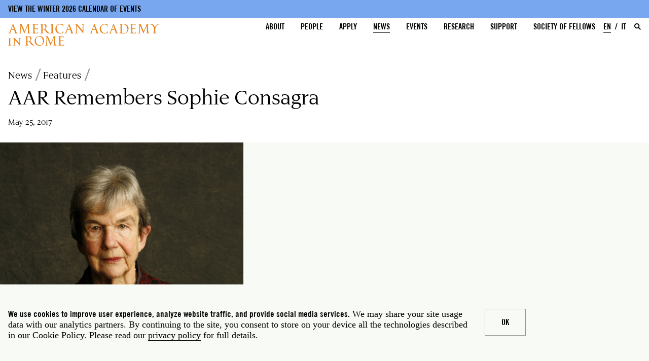

--- FILE ---
content_type: text/html; charset=UTF-8
request_url: https://aarome.org/news/features/aar-remembers-sophie-consagra
body_size: 146400
content:
<!DOCTYPE html>
<html lang="en" dir="ltr" prefix="og: https://ogp.me/ns#">
	<head>
		<meta charset="utf-8" />
<meta name="description" content="It is with heavy hearts that we mourn the passing of Sophie Chandler Consagra, an integral and unique figure in the history of the American Academy in Rome. Her long relationship with the Academy began with her being hired as AAR director in 1980, then with her selection in 1984 as president. Sophie has the distinction of being the only individual to have held the position of both director (1980–84) and president (1984–88) of the American Academy in Rome. In 1988 she was appointed vice chairman of special programs at AAR, and she was later elected trustee emerita." />
<link rel="canonical" href="https://aarome.org/news/features/aar-remembers-sophie-consagra" />
<meta property="og:site_name" content="American Academy in Rome" />
<meta property="og:type" content="article" />
<meta property="og:url" content="https://aarome.org/news/features/aar-remembers-sophie-consagra" />
<meta property="og:title" content="AAR Remembers Sophie Consagra" />
<meta property="og:description" content="It is with heavy hearts that we mourn the passing of Sophie Chandler Consagra, an integral and unique figure in the history of the American Academy in Rome. Her long relationship with the Academy began with her being hired as AAR director in 1980, then with her selection in 1984 as president." />
<meta property="og:image" content="https://aarome.org/sites/default/files/images/news_features/aar_pl_0512.jpg" />
<meta property="og:image:url" content="https://aarome.org/sites/default/files/images/news_features/aar_pl_0512.jpg" />
<meta property="og:image:secure_url" content="https://aarome.org/sites/default/files/images/news_features/aar_pl_0512.jpg" />
<meta property="og:image:type" content="image/jpeg" />
<meta property="og:image:alt" content="Sophie Chandler Consagra, AAR Director from 1980 to 1984" />
<meta property="og:updated_time" content="Wed, 08/07/2019 - 20:17" />
<meta property="og:street_address" content="Via Angelo Masina 5" />
<meta property="og:locality" content="Rome" />
<meta property="og:postal_code" content="00153" />
<meta property="og:country_name" content="Italy" />
<meta property="og:email" content="info@aarome.org" />
<meta property="og:phone_number" content="+39 06 5810788" />
<meta name="dcterms.title" content="AAR Remembers Sophie Consagra" />
<meta name="dcterms.creator" content="American Academy in Rome" />
<meta name="dcterms.publisher" content="American Academy in Rome" />
<meta name="dcterms.contributor" content="American Academy in Rome" />
<meta name="twitter:card" content="summary_large_image" />
<meta name="twitter:site" content="@amacademyrome" />
<meta name="twitter:title" content="AAR Remembers Sophie Consagra" />
<meta name="twitter:description" content="It is with heavy hearts that we mourn the passing of Sophie Chandler Consagra, an integral and unique figure in the history of the American Academy in Rome. Her long relationship with the Academy began with her being hired as AAR director in 1980, then with her selection in 1984 as president. Sophie has the distinction of being the only individual to have held the position of both director (1980–84) and president (1984–88) of the American Academy in Rome. In 1988 she was appointed vice chairman of special programs at AAR, and she was later elected trustee emerita." />
<meta name="twitter:site:id" content="@amacademyrome" />
<meta name="twitter:creator:id" content="83476227" />
<meta name="twitter:creator" content="@amacademyrome" />
<meta name="twitter:url" content="https://aarome.org/news/features/aar-remembers-sophie-consagra" />
<meta name="twitter:image:alt" content="Sophie Chandler Consagra, AAR Director from 1980 to 1984" />
<meta name="twitter:image" content="https://aarome.org/sites/default/files/images/news_features/aar_pl_0512.jpg" />
<script async defer data-domain="aarome.org" src="https://plausible.io/js/plausible.js"></script>
<script>window.plausible = window.plausible || function() { (window.plausible.q = window.plausible.q || []).push(arguments) }</script>
<link rel="apple-touch-icon-precomposed" sizes="57x57" href="/sites/default/files/favicons/apple-touch-icon-57x57.png"/>
<link rel="apple-touch-icon-precomposed" sizes="114x114" href="/sites/default/files/favicons/apple-touch-icon-114x114.png"/>
<link rel="apple-touch-icon-precomposed" sizes="72x72" href="/sites/default/files/favicons/apple-touch-icon-72x72.png"/>
<link rel="apple-touch-icon-precomposed" sizes="144x144" href="/sites/default/files/favicons/apple-touch-icon-144x144.png"/>
<link rel="apple-touch-icon-precomposed" sizes="60x60" href="/sites/default/files/favicons/apple-touch-icon-60x60.png"/>
<link rel="apple-touch-icon-precomposed" sizes="120x120" href="/sites/default/files/favicons/apple-touch-icon-120x120.png"/>
<link rel="apple-touch-icon-precomposed" sizes="76x76" href="/sites/default/files/favicons/apple-touch-icon-76x76.png"/>
<link rel="apple-touch-icon-precomposed" sizes="152x152" href="/sites/default/files/favicons/apple-touch-icon-152x152.png"/>
<link rel="icon" type="image/png" href="/sites/default/files/favicons/favicon-196x196.png" sizes="196x196"/>
<link rel="icon" type="image/png" href="/sites/default/files/favicons/favicon-96x96.png" sizes="96x96"/>
<link rel="icon" type="image/png" href="/sites/default/files/favicons/favicon-32x32.png" sizes="32x32"/>
<link rel="icon" type="image/png" href="/sites/default/files/favicons/favicon-16x16.png" sizes="16x16"/>
<link rel="icon" type="image/png" href="/sites/default/files/favicons/favicon-128.png" sizes="128x128"/>
<meta name="application-name" content="American Academy in Rome"/>
<meta name="msapplication-TileColor" content="#FFFFFF"/>
<meta name="msapplication-TileImage" content="/sites/default/files/favicons/mstile-144x144.png"/>
<meta name="msapplication-square70x70logo" content="/mstile-70x70.png"/>
<meta name="msapplication-square150x150logo" content="/mstile-150x150.png"/>
<meta name="msapplication-wide310x150logo" content="/mstile-310x150.png"/>
<meta name="msapplication-square310x310logo" content="/mstile-310x310.png"/>
<meta name="favicon-generator" content="Drupal responsive_favicons + realfavicongenerator.net" />
<meta name="Generator" content="Drupal 10 (https://www.drupal.org)" />
<meta name="MobileOptimized" content="width" />
<meta name="HandheldFriendly" content="true" />
<meta name="viewport" content="width=device-width, initial-scale=1.0" />
<link rel="alternate" hreflang="en" href="https://aarome.org/news/features/aar-remembers-sophie-consagra" />

			<title>AAR Remembers Sophie Consagra | American Academy in Rome</title>
			<link rel="stylesheet" media="all" href="/sites/default/files/css/css_voE0rn2fx814QubeuR8nTEL6HmK8LSYouO52GFCRNGY.css?delta=0&amp;language=en&amp;theme=aventine&amp;include=[base64]" />
<link rel="stylesheet" media="all" href="/sites/default/files/css/css_LsIy_bqd-ERgER1Gn70ukjAi4vpIWDoppUwMROvk1pU.css?delta=1&amp;language=en&amp;theme=aventine&amp;include=[base64]" />

				</head>
				<body class="news-callout path-news-features-aar-remembers-sophie-consagra news-features">
					<a href="#main-content" class="visually-hidden focusable skip-link">
						Skip to main content
					</a>
					
					  <div class="dialog-off-canvas-main-canvas" data-off-canvas-main-canvas>
    
<div class="layout-container">

	<header role="banner" id="header" class="headroom">
					
<div class="region region-header-pre">

			<div id="block-aventine-notice">
  
    
      
						<div class="field body text-with-summary field__item"><p><a href="https://aarome.org/system/files/filefield_paths/2026-aar-winter-calendar-r2.pdf" target="_blank" title="Winter 2026 Calendar of Events">View the Winter 2026 Calendar of Events</a></p>
</div>
			
  </div>

	
</div>

				
<div class="region region-header">
	<div class="header-menu">
		<button class='hamburger hamburger--minus' type='button'>
			<span class='hamburger-box'>
				<span class='hamburger-inner'></span>
			</span>
		</button>
		<div class="site-name">
	<a href="/" title="Home" rel="home">
		<span>American Academy in Rome</span>
		<svg version="1.1" id="Layer_1" xmlns="http://www.w3.org/2000/svg" xmlns:xlink="http://www.w3.org/1999/xlink" x="0px" y="0px" width="100%" viewbox="0 0 1236 528" enable-background="new 0 0 1236 528" xml:space="preserve" class="wordmark-stacked">
			<path fill="#FFFFFF" opacity="1.000000" stroke="none" d="
																M644.000000,529.000000
																	C547.975098,529.000000 451.950195,529.000000 355.462646,528.531372
																	C355.333252,493.484222 355.644043,458.905548 356.017303,424.327515
																	C356.099243,416.737030 359.653076,412.983643 367.114563,411.949158
																	C368.437683,411.765686 369.658966,410.847748 370.927246,410.268982
																	C369.511749,409.845978 368.099976,409.071594 366.680115,409.056488
																	C356.686920,408.950104 346.692108,409.000031 336.697784,409.000000
																	C334.493713,409.000000 332.289673,409.000000 330.085602,409.000000
																	C329.997528,409.612610 329.909424,410.225189 329.821350,410.837799
																	C331.046936,411.225861 332.248077,411.816162 333.502258,411.967987
																	C339.909790,412.743835 344.258759,416.173004 344.931152,421.564484
																	C345.500824,426.132416 345.923157,430.749847 345.953247,435.348358
																	C346.068665,453.004211 346.005524,470.661285 345.989197,488.317902
																	C345.987946,489.676910 345.832520,491.035797 345.715271,492.937866
																	C336.756897,482.349152 328.322906,472.282166 319.781769,462.306915
																	C305.452362,445.571472 291.074249,428.877563 276.648132,412.225494
																	C275.516510,410.919250 273.873383,409.197601 272.428497,409.159271
																	C262.348419,408.892029 252.257950,409.018005 242.170792,409.018005
																	C242.042725,409.563354 241.914673,410.108734 241.786606,410.654083
																	C242.937607,411.105774 244.054199,411.804688 245.244995,411.970398
																	C255.741806,413.431030 260.486572,421.546448 260.923340,428.781586
																	C261.315765,435.282227 261.182068,441.830994 260.972137,448.348572
																	C260.402161,466.041992 259.708344,483.731842 258.969299,501.419159
																	C258.804993,505.351776 258.550262,509.325043 257.813660,513.179504
																	C256.540131,519.843323 253.332260,522.281372 246.381744,523.082275
																	C244.730057,523.272644 243.191452,524.444214 241.600830,525.164368
																	C241.803757,525.678528 242.006683,526.192627 242.209610,526.706787
																	C256.401581,526.706787 270.593536,526.706787 284.785492,526.706787
																	C284.970825,526.175293 285.156189,525.643860 285.341522,525.112366
																	C283.443909,524.408325 281.584229,523.243530 279.641846,523.083740
																	C272.969574,522.534912 268.928406,518.751404 269.037109,512.196411
																	C269.240417,499.934418 269.663574,487.676025 269.996887,475.416199
																	C270.330200,463.156342 270.661865,450.896423 271.005127,438.636841
																	C271.043732,437.257843 271.153198,435.880829 271.256866,434.016388
																	C272.247192,434.875244 272.797577,435.239929 273.206909,435.723907
																	C284.023743,448.512360 294.778748,461.353363 305.643280,474.101044
																	C317.800568,488.365631 330.125183,502.488098 342.219604,516.805359
																	C345.442291,520.620300 348.088898,524.921875 351.000000,529.000000
																	C234.401810,529.000000 117.803627,529.000000 1.000000,529.000000
																	C1.000000,404.308502 1.000000,279.616882 1.468484,154.462631
																	C18.226730,154.000000 34.516495,154.000000 51.026203,154.000000
																	C49.741516,150.652481 48.665733,150.108383 44.060753,150.000092
																	C36.933907,149.832474 33.872028,146.062927 35.993713,139.177444
																	C39.914455,126.453529 44.140331,113.820053 48.511116,101.243439
																	C48.995934,99.848404 51.233845,98.164635 52.682976,98.141617
																	C67.170776,97.911415 81.664093,97.956047 96.154305,98.090057
																	C97.280426,98.100471 99.077347,99.132492 99.411369,100.090881
																	C103.735405,112.497437 108.293465,124.851692 111.860802,137.482285
																	C114.187897,145.721649 110.900749,149.262863 102.597366,150.093185
																	C100.899376,150.262985 99.318832,151.607285 97.684151,152.410202
																	C97.907631,152.773468 98.131111,153.136734 98.354591,153.500000
																	C117.823303,153.500000 137.292023,153.500000 156.760742,153.500000
																	C155.578812,151.700287 153.890182,150.212509 152.184250,150.192337
																	C142.699066,150.080322 138.001862,143.834305 134.894806,136.344513
																	C127.670692,118.930260 120.858223,101.342659 114.049591,83.759239
																	C103.954498,57.688515 94.029366,31.551968 83.916946,5.488031
																	C83.505669,4.427982 82.037949,3.410635 80.863449,3.079803
																	C76.617653,1.883847 75.218864,4.899745 74.037071,8.103251
																	C71.787788,14.200405 69.588005,20.317551 67.225281,26.370821
																	C57.176090,52.116676 47.146805,77.870758 36.959381,103.562004
																	C32.462826,114.901680 27.864847,126.216232 22.814451,137.315384
																	C19.909491,143.699554 15.556268,149.074600 7.749196,150.005661
																	C5.492039,150.274857 3.249331,150.665192 1.000000,151.000000
																	C1.000000,101.008644 1.000000,51.017292 1.000000,1.019453
																	C412.920135,1.012969 824.840271,1.012969 1236.880127,1.012969
																	C1236.880127,176.889618 1236.880127,352.779327 1236.880127,529.000000
																	C1053.308594,529.000000 869.616943,529.000000 685.621033,528.646240
																	C685.969055,528.192444 686.637451,528.152832 687.271301,527.983826
																	C720.844666,519.028687 740.934753,493.036407 744.768311,460.399872
																	C746.858032,442.609711 744.598877,425.031799 735.080261,408.973938
																	C727.642944,396.427216 717.543091,387.011047 704.379150,381.053375
																	C688.563232,373.895477 672.125061,372.308563 655.007996,375.915680
																	C630.662292,381.046112 612.830322,394.586304 601.867554,416.697296
																	C593.109436,434.361542 590.792603,453.108582 594.962585,472.559753
																	C600.482910,498.309937 615.014343,516.408630 639.739136,526.071777
																	C641.302124,526.682617 642.586182,528.007324 644.000000,529.000000
																M725.924622,12.371266
																	C729.347717,10.913399 732.813660,9.545788 736.170959,7.949476
																	C737.372864,7.377996 738.312073,6.254137 739.371216,5.382383
																	C739.072510,5.088306 738.773804,4.794230 738.475098,4.500153
																	C720.376099,4.500153 702.277161,4.500153 684.262512,4.500153
																	C683.180420,8.082988 685.347595,7.944700 687.739929,8.042982
																	C694.754639,8.331156 698.682922,11.472049 699.937866,18.335215
																	C700.965332,23.954205 701.926270,29.695436 701.903076,35.378345
																	C701.766663,68.803955 701.357239,102.228622 700.980286,135.652939
																	C700.900085,142.762054 697.532349,148.369064 691.611877,149.636398
																	C677.305725,152.698776 663.477356,151.396973 652.896790,140.201462
																	C637.143738,123.532883 622.051147,106.239288 606.729797,89.164719
																	C604.996948,87.233566 602.430420,85.014435 602.404297,82.902199
																	C602.381714,81.078751 605.488403,79.269707 607.105591,77.364243
																	C617.568176,65.036415 623.701904,51.101055 620.793884,34.704159
																	C619.807861,29.144548 617.391418,23.284941 613.984436,18.816008
																	C605.076721,7.131914 592.225891,2.817569 577.960754,3.078056
																	C558.593933,3.431703 539.236511,4.318574 519.877747,5.048791
																	C518.932129,5.084461 518.012573,5.810091 517.080872,6.214425
																	C517.994019,6.810977 518.845032,7.784996 519.829712,7.947249
																	C533.683228,10.229861 536.308289,12.900410 536.669983,26.406973
																	C537.637573,62.538677 537.062073,98.713554 536.953979,134.870850
																	C536.928040,143.558929 532.894165,148.140686 524.511963,150.224991
																	C522.543274,150.714523 520.656982,151.535294 518.732788,152.203674
																	C518.885925,152.635788 519.039001,153.067886 519.192139,153.500000
																	C538.064636,153.500000 556.937134,153.500000 575.809631,153.500000
																	C575.990234,153.022537 576.170837,152.545090 576.351440,152.067627
																	C574.748047,151.379410 573.190491,150.250397 571.533325,150.077957
																	C563.638306,149.256363 561.012329,147.679214 559.078796,139.980484
																	C557.737610,134.640076 557.239685,128.996490 557.086975,123.468437
																	C556.789856,112.710686 557.000000,101.938919 557.000000,91.106049
																	C562.312317,91.790855 567.279907,93.683807 571.635254,92.742882
																	C582.055237,90.491730 589.009705,93.802940 593.586060,103.080116
																	C593.655762,103.221451 593.828613,103.307999 593.933044,103.436661
																	C602.399841,113.871475 610.480347,124.653427 619.454468,134.631790
																	C626.277527,142.218369 632.816406,150.790512 644.040222,152.521698
																	C648.249573,153.170944 652.497070,153.939240 656.733398,153.978622
																	C670.254333,154.104324 683.779175,153.989487 697.300598,153.817932
																	C706.239319,153.704544 715.174866,153.148483 724.111572,153.152908
																	C728.984619,153.155319 733.857178,153.912888 738.729980,154.329895
																	C738.973450,153.646912 739.216858,152.963943 739.460327,152.280960
																	C737.879150,151.522125 736.300232,150.122299 734.716309,150.116531
																	C728.209717,150.092758 724.168030,146.542252 723.203308,140.765610
																	C721.828552,132.533798 721.252991,124.106239 721.090393,115.747620
																	C720.779358,99.757683 720.870117,83.756020 721.037903,67.761787
																	C721.194458,52.830452 721.473633,37.893677 722.148438,22.979647
																	C722.300903,19.609463 724.314209,16.323475 725.924622,12.371266
																M284.929962,103.342194
																	C294.927368,79.305000 304.924774,55.267811 314.922180,31.230623
																	C316.467499,40.440586 317.445374,49.266407 317.947693,58.119209
																	C319.089294,78.237495 319.982849,98.369781 321.009705,118.494713
																	C321.278534,123.762756 321.942657,129.024780 321.941559,134.289459
																	C321.939423,144.776413 319.220825,147.824615 308.999481,150.131760
																	C307.474365,150.475983 306.151520,151.716309 304.735077,152.542068
																	C304.994171,152.861374 305.253265,153.180695 305.512360,153.500000
																	C323.943420,153.500000 342.374481,153.500000 360.805573,153.500000
																	C360.978363,153.016739 361.151154,152.533478 361.323944,152.050217
																	C359.581177,151.367126 357.866943,150.196976 356.090240,150.092758
																	C350.867157,149.786392 346.728668,147.702591 345.065125,142.751862
																	C343.269501,137.407974 341.606659,131.835358 341.152374,126.259338
																	C339.773193,109.329208 338.949554,92.352318 338.023499,75.387413
																	C337.554657,66.797844 337.379639,58.192623 336.979126,49.598793
																	C336.725769,44.163422 336.147552,38.740246 335.998108,33.303822
																	C335.855621,28.121153 335.570496,22.857920 336.275635,17.758360
																	C337.109528,11.727268 341.646118,8.383850 347.886414,7.999034
																	C349.171387,7.919793 350.455139,7.819694 351.695465,7.732308
																	C352.886139,2.963661 349.613190,3.975998 347.386169,4.080587
																	C343.949280,4.242001 340.529999,4.876131 337.094910,4.957351
																	C330.767487,5.106959 324.429688,4.878617 318.106628,5.102612
																	C316.827759,5.147916 314.935089,6.205027 314.446625,7.297135
																	C310.860657,15.315071 307.515594,23.442383 304.177399,31.569239
																	C293.423462,57.749718 282.713898,83.948441 271.960175,110.129005
																	C270.840515,112.854874 269.540649,115.506729 267.877045,119.181007
																	C263.574493,108.972626 259.789001,99.986610 256.000092,91.002037
																	C244.363953,63.409470 232.639938,35.853130 221.230179,8.167274
																	C220.148453,5.542456 219.042923,5.022242 216.666992,4.968074
																	C205.239304,4.707534 193.812408,4.383508 182.389160,3.972972
																	C179.081284,3.854092 178.220993,4.966446 179.611603,7.879452
																	C192.795273,7.838963 197.764893,13.656345 199.726318,23.967949
																	C200.559326,28.347204 199.318314,33.124283 198.997498,37.719002
																	C198.343765,47.082325 197.698013,56.446293 197.007217,65.806915
																	C195.686768,83.699837 194.464340,101.601517 192.932358,119.476517
																	C192.376968,125.956581 191.252899,132.409210 190.025452,138.804703
																	C188.657349,145.933044 184.363678,149.871323 176.801529,150.111786
																	C175.054337,150.167343 173.347626,151.496307 171.622284,152.239304
																	C171.824951,152.659531 172.027634,153.079773 172.230301,153.500000
																	C188.105957,153.500000 203.981598,153.500000 219.857239,153.500000
																	C220.052338,153.067749 220.247437,152.635513 220.442535,152.203262
																	C219.165070,151.470184 217.917618,150.164749 216.605316,150.095947
																	C207.370636,149.611725 202.478134,146.495712 203.072525,135.021912
																	C204.146912,114.283081 205.704330,93.569672 206.975662,72.840477
																	C207.733505,60.483978 208.314240,48.116688 209.021667,35.756939
																	C209.106171,34.280365 209.486969,32.820740 209.730423,31.353258
																	C213.695450,38.674736 216.715530,46.014153 219.740936,53.351387
																	C233.137268,85.840309 246.524689,118.332924 259.974182,150.799820
																	C260.464691,151.983902 261.569611,152.913467 262.388214,153.961639
																	C263.247375,152.923721 264.416748,152.016815 264.918793,150.828079
																	C271.501770,135.240921 277.990509,119.613960 284.929962,103.342194
																M928.009766,502.153595
																	C927.673218,497.388580 927.242004,492.627930 927.020630,487.857574
																	C926.613953,479.096558 926.373718,470.327881 925.981689,461.566132
																	C925.708740,455.464783 925.319214,449.368317 924.944763,443.271912
																	C923.974304,427.474731 922.652222,411.689667 922.131897,395.878021
																	C921.844788,387.153290 925.215271,383.162018 932.385254,381.307617
																	C934.094910,380.865417 935.925659,380.891449 937.700745,380.702118
																	C937.946411,380.250519 938.192017,379.798950 938.437622,379.347351
																	C937.272217,378.569305 936.096802,377.104858 934.942871,377.121582
																	C925.513916,377.258118 916.087097,377.930054 906.663696,377.864441
																	C903.201416,377.840363 901.684448,379.092438 900.507629,381.952637
																	C896.421692,391.883331 892.169128,401.745453 888.078003,411.674042
																	C880.268433,430.626434 872.554443,449.618195 864.742310,468.569489
																	C861.639648,476.096191 858.381531,483.558777 855.017273,491.466400
																	C854.107300,490.400452 853.395142,489.877289 853.102966,489.178528
																	C846.323730,472.966431 839.596436,456.732666 832.846375,440.508392
																	C824.533997,420.528900 816.264709,400.530884 807.762695,380.632324
																	C807.216125,379.353119 804.849915,378.156891 803.298706,378.115997
																	C794.307434,377.878876 785.304932,378.103668 776.310059,377.949799
																	C772.626526,377.886810 768.952515,377.267487 765.428345,376.916595
																	C764.083313,381.690735 766.980408,380.938324 769.221741,381.002869
																	C779.441833,381.297058 786.116333,388.011871 785.958069,398.196991
																	C785.837280,405.964874 785.524597,413.740448 784.965393,421.488647
																	C783.757446,438.225098 782.349548,454.947266 780.997742,471.673187
																	C780.017456,483.800995 779.118469,495.937225 777.953918,508.047638
																	C777.033386,517.620544 773.096497,521.431458 763.562195,523.095032
																	C761.866333,523.390930 760.339417,524.655334 758.734497,525.472473
																	C758.973328,525.815002 759.212097,526.157471 759.450928,526.500000
																	C775.237183,526.500000 791.023438,526.500000 806.809631,526.500000
																	C807.029480,526.089844 807.249329,525.679749 807.469116,525.269592
																	C806.097595,524.513611 804.802124,523.500916 803.335327,523.066528
																	C801.494507,522.521484 799.452148,522.664978 797.603577,522.137085
																	C790.247803,520.036499 789.222229,513.632385 789.180481,507.663574
																	C789.123169,499.471222 790.382507,491.274170 790.976868,483.071808
																	C792.024597,468.612457 793.047852,454.150970 793.983521,439.684021
																	C794.779724,427.374695 795.438110,415.056488 796.229370,401.511993
																	C813.649963,444.015839 830.636963,485.461853 847.669495,527.018921
																	C848.354614,526.908508 849.433838,526.994324 849.570496,526.675720
																	C867.296509,485.367279 884.953308,444.029205 902.548218,402.845367
																	C903.028259,408.823639 903.594666,414.861176 903.982910,420.910156
																	C905.028687,437.203064 906.194641,453.491852 906.938110,469.799377
																	C907.564941,483.549042 907.754761,497.321381 907.963623,511.086304
																	C908.072693,518.273987 904.330688,522.058289 897.136902,523.085754
																	C895.267578,523.352783 893.537292,524.593018 891.743225,525.386292
																	C891.955322,525.757507 892.167419,526.128784 892.379517,526.500000
																	C910.844055,526.500000 929.308594,526.500000 947.773132,526.500000
																	C947.960938,526.073242 948.148743,525.646423 948.336548,525.219666
																	C946.635315,524.480164 944.979553,523.249023 943.224915,523.086365
																	C935.669861,522.386292 931.704773,519.106628 929.988892,511.618408
																	C929.336243,508.770142 928.706543,505.916595 928.009766,502.153595
																M859.503540,191.000000
																	C853.574585,190.668747 847.645142,190.347412 841.716980,190.001770
																	C839.012207,189.844101 836.892639,190.132629 838.552002,193.685379
																	C854.459900,194.030121 859.815552,202.497604 858.971436,216.170349
																	C858.464783,224.377533 857.666809,232.566574 857.014832,240.764954
																	C855.671326,257.658203 854.395813,274.557129 852.979370,291.444244
																	C852.087708,302.075378 851.205261,312.715424 849.914185,323.302155
																	C848.998169,330.813080 843.849487,335.080200 836.111084,336.089844
																	C834.257202,336.331757 832.538391,337.609009 830.757507,338.410095
																	C830.974060,338.773376 831.190613,339.136688 831.407166,339.500000
																	C847.533447,339.500000 863.659790,339.500000 879.783752,339.494629
																	C878.772400,336.267700 878.718567,336.233948 874.206238,335.999603
																	C867.153687,335.633331 862.730042,332.242493 862.147949,325.599731
																	C861.597351,319.316711 861.664429,312.922943 862.096375,306.621490
																	C863.209717,290.378235 864.751526,274.164856 865.965210,257.927795
																	C866.507080,250.678650 866.538513,243.391907 867.049072,236.139664
																	C867.485535,229.940491 868.275696,223.766220 868.909363,217.580933
																	C872.545959,223.948837 875.315186,230.344070 877.946228,236.795670
																	C886.054016,256.677368 894.072327,276.595642 902.197510,296.470276
																	C907.739685,310.026642 913.381165,323.542603 919.051697,337.045807
																	C919.509705,338.136414 920.538452,338.987366 921.301941,339.949677
																	C922.204041,338.952148 923.446350,338.102142 923.953186,336.933228
																	C927.383118,329.022583 930.671387,321.050354 933.979309,313.087128
																	C941.406494,295.207031 948.767395,277.299194 956.252747,259.443542
																	C962.266174,245.099075 968.423035,230.814728 974.735596,215.988510
																	C975.200928,220.540451 975.760925,224.439911 975.966919,228.358002
																	C976.409973,236.783325 976.631897,245.220016 977.019409,253.648605
																	C977.292236,259.583252 977.682617,265.512573 978.031006,271.443665
																	C979.017578,288.239563 980.345520,305.024658 980.872986,321.834869
																	C981.188171,331.879852 978.695435,333.966827 968.204468,336.112640
																	C966.599548,336.440918 965.168152,337.617371 963.656494,338.401550
																	C963.880554,338.767700 964.104675,339.133850 964.328735,339.500000
																	C982.843872,339.500000 1001.358948,339.500000 1019.874023,339.500000
																	C1020.060974,338.983917 1020.247925,338.467804 1020.434937,337.951721
																	C1018.723206,337.301453 1017.049194,336.234009 1015.293091,336.075470
																	C1008.785583,335.488190 1004.107788,332.202057 1003.085815,325.915802
																	C1001.250977,314.630096 1000.130432,303.215790 999.055359,291.822784
																	C998.126953,281.983887 997.482300,272.108276 997.055969,262.234039
																	C996.241882,243.378830 995.518555,224.516556 995.087708,205.649673
																	C994.942261,199.280014 1000.105835,194.502899 1006.517395,194.006027
																	C1007.957336,193.894440 1009.400696,193.827179 1010.723877,193.746704
																	C1011.835571,188.731461 1008.419128,190.026581 1006.255249,190.103714
																	C1003.151245,190.214340 1000.063904,190.901367 996.962524,190.956696
																	C989.480713,191.090195 981.994873,191.000000 974.646423,191.000000
																	C958.914612,228.906662 943.302307,266.525391 927.324097,305.025696
																	C926.174011,303.072357 925.497375,302.178986 925.081055,301.177399
																	C918.713013,285.857300 912.392517,270.517456 906.033325,255.193604
																	C897.675964,235.054810 889.286072,214.929520 880.934326,194.788406
																	C879.910645,192.319778 878.684937,190.702972 875.491333,190.913483
																	C870.514465,191.241547 865.500000,191.000107 859.503540,191.000000
																M441.540558,378.000000
																	C440.083099,378.070496 438.625641,378.140961 437.168182,378.211456
																	C437.032928,378.666534 436.897644,379.121643 436.762390,379.576721
																	C437.893707,380.054199 438.984161,380.714142 440.163269,380.978394
																	C446.039093,382.295197 452.615601,382.700714 454.782440,389.765869
																	C456.012421,393.776398 456.885925,398.075378 456.906281,402.249420
																	C457.072510,436.411041 457.000427,470.573853 456.999756,504.736298
																	C456.999512,517.817261 454.037964,521.427063 441.340149,524.059021
																	C440.503601,524.232483 439.829224,525.188599 439.079437,525.780701
																	C439.841766,526.185181 440.599731,526.930359 441.367065,526.940125
																	C447.531158,527.018433 453.699341,527.054443 459.861420,526.904358
																	C463.631744,526.812561 467.402100,526.049500 471.157318,526.150452
																	C479.360992,526.370728 487.555023,526.950134 495.752991,527.382812
																	C495.949554,526.631897 496.146118,525.880920 496.342682,525.130005
																	C494.449921,524.420044 492.600708,523.281494 490.655914,523.084045
																	C485.698669,522.580627 481.635345,520.882019 480.030731,515.848755
																	C479.004364,512.629272 478.062073,509.220428 478.008545,505.881622
																	C477.785889,491.994446 477.914917,478.101593 477.914917,464.466461
																	C483.687073,464.951019 490.241089,466.976807 495.985992,465.607635
																	C503.070221,463.919220 505.735413,467.253357 509.018677,471.854340
																	C520.657288,488.164062 532.307251,504.439484 546.771484,518.525940
																	C551.075806,522.717712 555.857727,525.077881 561.338013,525.838623
																	C569.633667,526.990173 578.036377,527.439392 586.408752,527.924988
																	C588.804810,528.063965 591.284546,527.428223 593.656555,526.858643
																	C594.283630,526.708069 594.652222,525.481689 595.554565,524.125488
																	C582.801025,524.200073 573.427124,519.238159 565.870544,510.405182
																	C560.835449,504.519592 555.434143,498.940430 550.529785,492.951385
																	C541.085449,481.418274 531.825867,469.731720 522.675720,457.964142
																	C521.997375,457.091705 522.256592,454.636230 523.021912,453.641479
																	C526.525635,449.087738 530.837646,445.104919 533.988953,440.341309
																	C541.336304,429.234924 543.003174,416.797577 539.972534,404.023987
																	C535.561035,385.430573 518.631470,376.710388 502.537292,376.286438
																	C482.538513,375.759613 462.484436,377.333282 441.540558,378.000000
																M553.000000,273.500000
																	C552.666504,288.928009 552.384644,304.357330 551.981506,319.783539
																	C551.709045,330.211823 547.973083,334.183990 537.329407,336.099274
																	C535.383728,336.449371 533.576965,337.571503 531.706116,338.337250
																	C531.882324,338.891510 532.058472,339.445740 532.234680,340.000000
																	C544.367859,340.000000 556.501099,339.998322 568.634338,340.001923
																	C570.300049,340.002411 571.984070,339.873474 573.628662,340.067474
																	C590.017822,342.000488 606.350708,343.563416 622.795105,340.077667
																	C639.175293,336.605560 652.953064,328.439850 663.357422,315.815857
																	C679.258118,296.522766 684.937134,274.025970 681.104187,249.075165
																	C678.974792,235.213135 673.458923,223.015228 664.163330,212.844727
																	C649.678955,196.997086 630.496155,190.299484 609.772461,189.260422
																	C591.574341,188.347992 573.261597,189.565460 555.005066,190.051758
																	C547.774475,190.244370 540.558960,191.002686 533.319214,191.504623
																	C532.005310,195.382736 534.652466,194.976257 537.036377,195.013428
																	C546.460632,195.160294 551.000000,198.852417 551.916016,207.728912
																	C552.593201,214.291824 552.889160,220.915390 552.953735,227.515884
																	C553.100525,242.509308 553.000000,257.505127 553.000000,273.500000
																M1199.068970,137.355438
																	C1204.316162,143.661835 1209.563232,149.968216 1214.810425,156.274612
																	C1215.896973,154.577576 1215.985840,153.466080 1215.994629,152.353958
																	C1216.334351,109.427734 1216.538574,66.499802 1217.090088,23.576324
																	C1217.227661,12.869048 1221.732422,8.258941 1231.236328,7.882291
																	C1232.317139,7.839456 1233.335083,6.209733 1235.336182,4.501512
																	C1218.473267,4.501512 1203.506714,4.501512 1188.528687,4.501512
																	C1188.267212,7.811557 1188.267212,7.811554 1191.284790,7.999256
																	C1199.015381,8.480111 1203.058228,11.479537 1204.706787,18.510086
																	C1205.487183,21.837631 1205.933105,25.322725 1205.945679,28.738604
																	C1206.043945,55.400745 1206.000000,82.063416 1206.000000,108.725922
																	C1206.000000,110.293533 1206.000000,111.861145 1206.000000,113.979805
																	C1203.595947,111.381126 1201.631104,109.465195 1199.902710,107.355568
																	C1186.601807,91.121674 1173.379150,74.823509 1160.068237,58.597801
																	C1146.020264,41.473614 1131.929565,24.384174 1117.762939,7.358213
																	C1116.579346,5.935725 1114.698975,4.195651 1113.104126,4.156570
																	C1101.821655,3.880082 1090.529175,4.009553 1079.239868,4.009553
																	C1078.980835,4.527607 1078.721802,5.045661 1078.462769,5.563715
																	C1079.517578,6.374794 1080.464355,7.473320 1081.655640,7.920608
																	C1082.993408,8.422892 1084.590210,8.181686 1086.008423,8.531399
																	C1096.590942,11.141158 1101.924194,20.453741 1101.849121,31.182495
																	C1101.710083,51.050156 1100.736572,70.914131 1099.978149,90.774574
																	C1099.429565,105.142723 1098.637817,119.501419 1098.009766,133.866745
																	C1097.580444,143.683670 1093.139648,148.724686 1083.903931,150.086960
																	C1082.393188,150.309784 1081.034424,151.563507 1079.605469,152.340775
																	C1079.805908,152.727188 1080.006348,153.113586 1080.206909,153.500000
																	C1096.074341,153.500000 1111.941895,153.500000 1127.809448,153.500000
																	C1127.986084,153.002228 1128.162720,152.504440 1128.339355,152.006668
																	C1126.408203,151.337799 1124.511597,150.237595 1122.539429,150.078873
																	C1115.936890,149.547592 1111.032593,145.879837 1110.102051,139.866974
																	C1109.449707,135.651398 1108.933350,131.336655 1109.076294,127.090485
																	C1109.537842,113.385330 1110.494019,99.696846 1110.956055,85.991707
																	C1111.475952,70.566849 1111.637451,55.130138 1112.033447,39.700596
																	C1112.087524,37.594711 1112.595581,35.500473 1113.035889,32.395611
																	C1121.898193,43.083157 1129.943115,52.791752 1137.995605,62.494064
																	C1147.849976,74.367203 1157.760254,86.194206 1167.554810,98.116447
																	C1178.069214,110.914970 1188.477173,123.800911 1199.068970,137.355438
																M963.918274,52.406132
																	C961.266907,59.223827 958.732605,66.089859 955.942505,72.850327
																	C946.816711,94.962791 937.649048,117.058372 928.385254,139.113297
																	C925.367981,146.296631 919.996216,150.161819 911.919006,150.116852
																	C910.493958,150.108932 909.060364,151.616714 907.630737,152.424545
																	C907.866211,152.783035 908.101685,153.141541 908.337158,153.500031
																	C924.811523,153.500031 941.285889,153.500031 957.742981,153.500031
																	C956.907776,150.703049 955.824158,150.114197 951.215149,150.000122
																	C943.826782,149.817230 940.519714,145.722733 942.687134,138.773422
																	C946.935364,125.151909 951.479126,111.622536 955.874329,98.135689
																	C972.851807,98.135689 989.153809,98.135689 1005.937500,98.135689
																	C1010.113586,110.388206 1014.572693,122.583847 1018.399353,134.974777
																	C1021.545837,145.163086 1019.051575,148.503983 1008.712524,150.083389
																	C1006.959106,150.351242 1005.348206,151.551788 1003.671448,152.321411
																	C1003.885742,152.714279 1004.099976,153.107132 1004.314270,153.500000
																	C1024.121094,153.500000 1043.927979,153.500000 1063.734863,153.500000
																	C1063.931641,153.122833 1064.128418,152.745682 1064.325195,152.368515
																	C1062.454468,151.592743 1060.605347,150.213882 1058.709106,150.145538
																	C1050.485107,149.849121 1045.697754,144.922333 1042.718628,138.151489
																	C1038.398438,128.332947 1034.579224,118.289604 1030.692261,108.285461
																	C1017.440796,74.180161 1004.183228,40.076668 991.167603,5.881325
																	C990.069336,2.995991 988.534119,3.048480 986.353149,2.982840
																	C983.985535,2.911587 982.797241,3.440038 981.785828,6.169163
																	C976.135010,21.417004 970.026550,36.495235 963.918274,52.406132
																M109.001694,234.468475
																	C105.329788,243.858810 101.796761,253.306335 97.957619,262.627808
																	C89.467323,283.242340 80.808693,303.787506 72.249146,324.373627
																	C69.105576,331.934021 63.589073,335.844513 55.320168,336.103607
																	C53.725822,336.153564 52.171600,337.484100 50.598866,338.223877
																	C50.800777,338.748749 51.002689,339.273590 51.204601,339.798462
																	C52.656288,339.865631 54.113022,340.045380 55.558781,339.980530
																	C61.991894,339.691956 68.422386,339.060944 74.852837,339.073151
																	C81.951057,339.086609 89.045853,339.770142 96.147377,339.931610
																	C98.063484,339.975189 99.998573,339.183838 101.924950,338.775757
																	C99.913292,337.852936 97.945030,336.253784 95.882660,336.121429
																	C85.601410,335.461761 84.312546,331.424347 86.764130,322.858032
																	C90.292076,310.530701 94.814499,298.483307 99.129082,286.393738
																	C99.516830,285.307220 101.480179,284.117432 102.724220,284.103760
																	C117.219208,283.944244 131.717194,283.944855 146.212265,284.100739
																	C147.474106,284.114288 149.479034,285.259277 149.858475,286.331726
																	C154.083420,298.272949 158.308136,310.226288 162.013138,322.335388
																	C164.746552,331.269043 162.057251,334.788422 152.992905,336.088196
																	C151.223190,336.341980 149.601532,337.628448 147.911591,338.438629
																	C148.112579,338.792419 148.313568,339.146210 148.514557,339.500000
																	C167.946472,339.500000 187.378403,339.500000 206.810318,339.500000
																	C206.989487,338.999023 207.168655,338.498077 207.347824,337.997101
																	C205.405228,337.332275 203.472031,336.136658 201.518280,336.102020
																	C195.631409,335.997772 191.266220,333.425995 188.804642,328.314758
																	C184.649124,319.686188 180.599380,310.978302 177.085052,302.074890
																	C168.488617,280.296051 160.245575,258.377899 151.817688,236.532272
																	C145.694168,220.659668 139.502579,204.813339 133.410126,189.132355
																	C130.875412,189.132355 128.725586,189.132355 126.549797,189.132355
																	C120.700516,204.051407 114.892448,218.865326 109.001694,234.468475
																M471.075500,259.373962
																	C462.400696,236.930176 453.769165,214.469315 444.943298,192.085098
																	C444.414398,190.743729 442.468506,189.500473 440.947357,189.097855
																	C436.495850,187.919632 436.084351,191.785278 435.021332,194.523209
																	C428.668213,210.886581 422.529358,227.334671 416.035278,243.641495
																	C406.166656,268.421692 396.082184,293.116058 386.057220,317.833832
																	C382.200500,327.342926 377.977966,336.424316 365.332916,336.156677
																	C364.119904,336.131012 362.871704,337.766388 361.639862,338.630676
																	C361.833130,338.920441 362.026367,339.210236 362.219635,339.500000
																	C378.753906,339.500000 395.288147,339.500000 412.662384,339.500000
																	C410.419098,335.853699 407.401703,336.059601 404.454987,335.987976
																	C398.103302,335.833588 394.900635,331.691284 396.823975,325.528137
																	C400.790955,312.816223 404.921692,300.150421 409.339569,287.590302
																	C409.895752,286.009003 412.567688,284.190002 414.292114,284.156342
																	C428.445526,283.879974 442.607269,283.945618 456.764526,284.093781
																	C458.043274,284.107147 460.098450,285.153320 460.459381,286.185974
																	C464.794495,298.589325 469.289703,310.963654 472.878479,323.591278
																	C475.179810,331.688812 471.884552,335.204773 463.485901,336.097107
																	C461.833282,336.272675 460.309906,337.664520 458.726898,338.495422
																	C458.971161,338.830292 459.215424,339.165131 459.459717,339.500000
																	C478.906952,339.500000 498.354187,339.500000 517.801453,339.500000
																	C517.111328,337.940216 516.018066,337.099640 514.848633,336.975128
																	C503.825470,335.801849 497.838959,329.071533 494.523407,319.105194
																	C493.243011,315.256470 491.437836,311.585449 489.969055,307.795746
																	C483.800934,291.880768 477.669586,275.951508 471.075500,259.373962
																M783.481201,190.000000
																	C757.154724,190.000000 730.828186,190.000000 704.529663,190.000000
																	C704.283264,193.889816 704.283264,193.889801 707.834045,193.999786
																	C716.009521,194.252991 720.351257,197.446060 722.014893,205.354614
																	C723.119751,210.606979 723.883606,216.036499 723.914734,221.391861
																	C724.091003,251.714111 724.039734,282.038055 723.951294,312.361053
																	C723.939819,316.288055 723.936890,320.428650 722.759644,324.094452
																	C720.270752,331.844421 719.731018,334.871399 709.573853,336.042908
																	C708.128296,336.209625 706.635925,336.527222 705.331604,337.133087
																	C704.654602,337.447571 704.341614,338.545715 703.408569,340.000000
																	C706.099915,340.000000 707.744507,340.000000 709.389160,340.000000
																	C724.251282,340.000000 739.113342,340.000000 753.975464,340.000000
																	C767.304382,340.000000 780.633789,340.053558 793.961609,339.931000
																	C795.595947,339.915955 798.423706,339.280640 798.663940,338.386292
																	C800.873230,330.160156 802.633728,321.813477 804.543152,313.421906
																	C798.797180,312.223724 799.501709,316.105286 799.083984,318.378571
																	C798.001160,324.271790 795.901428,329.149597 789.261230,330.253845
																	C777.381531,332.229431 765.422363,332.633575 753.633057,330.059845
																	C746.749817,328.557159 744.140076,324.607697 744.022339,317.697021
																	C743.917297,311.534180 744.000000,305.368134 744.000000,299.203522
																	C743.999939,288.929840 744.000000,278.656128 744.000000,268.000000
																	C755.510254,268.000000 766.471069,267.989746 777.431824,268.003815
																	C784.153931,268.012421 786.456055,270.332855 787.096619,277.023926
																	C787.241821,278.540192 788.591614,279.941101 789.386963,281.395142
																	C790.257446,281.175049 791.127930,280.954956 791.998413,280.734894
																	C791.998413,270.489441 791.943787,260.243561 792.029663,249.998840
																	C792.057617,246.663696 790.632996,246.445663 788.149780,247.568207
																	C788.170654,256.798126 786.610657,257.189697 778.471985,258.924988
																	C776.240662,259.400757 773.822266,258.999786 771.489685,258.999878
																	C762.400513,259.000214 753.311340,259.000000 744.401367,259.000000
																	C744.401367,238.573288 744.401367,218.854950 744.401367,199.000687
																	C755.462830,199.000687 766.126282,198.844589 776.783142,199.043457
																	C788.033203,199.253357 789.461914,200.725113 792.112183,212.388199
																	C792.373901,213.540009 793.902893,214.403809 794.843750,215.401291
																	C795.312134,215.179260 795.780518,214.957245 796.248901,214.735229
																	C795.767212,206.594849 795.285522,198.454468 794.785278,190.000000
																	C791.086487,190.000000 787.780396,190.000000 783.481201,190.000000
																M1010.000000,439.410522
																	C1010.000000,421.667114 1010.000000,403.923706 1010.000000,386.001343
																	C1021.908264,386.001343 1033.066528,385.802338 1044.214111,386.063141
																	C1053.434082,386.278900 1056.896240,388.984222 1058.754150,396.549194
																	C1059.172729,398.253967 1059.161133,400.064362 1059.347534,401.826111
																	C1059.847656,402.038544 1060.347778,402.250977 1060.847900,402.463440
																	C1061.564941,401.227997 1062.908569,399.983246 1062.890259,398.758728
																	C1062.811646,393.491364 1062.301514,388.231689 1062.016724,382.965485
																	C1061.913208,381.051666 1062.000000,379.127533 1062.000000,377.500000
																	C1030.971802,377.500000 1000.670959,377.500000 970.316772,377.500000
																	C968.953674,381.945374 972.263611,380.940521 974.501160,380.982086
																	C982.980957,381.139526 987.517944,384.357025 988.900696,392.663879
																	C990.136108,400.085663 990.751831,407.670288 990.911743,415.198547
																	C991.216125,429.520416 991.128906,443.854736 990.966187,458.181183
																	C990.777710,474.776642 990.734619,491.391357 989.822327,507.953278
																	C989.394470,515.719177 986.482178,523.544861 975.700317,523.131165
																	C973.745728,523.056152 971.731567,524.532349 969.744934,525.292419
																	C969.954407,526.000916 970.163818,526.709412 970.373230,527.417908
																	C978.766174,526.955383 987.155701,526.217773 995.553040,526.114929
																	C1002.645447,526.027893 1009.744751,526.881775 1016.844788,526.956543
																	C1030.838257,527.104004 1044.840332,526.769531 1058.826294,527.128479
																	C1063.538330,527.249451 1066.162109,526.178894 1066.955078,521.308960
																	C1068.092163,514.326538 1069.515869,507.390778 1070.893311,500.027710
																	C1066.108032,500.497406 1066.108154,500.497406 1066.000244,504.256592
																	C1065.773560,512.139709 1060.515503,517.837219 1052.958008,517.960938
																	C1043.265015,518.119629 1033.564941,518.140503 1023.873047,517.953491
																	C1016.508118,517.811401 1011.193726,512.652893 1011.011841,505.834839
																	C1010.640381,491.908569 1010.321594,477.980835 1010.009460,464.053070
																	C1009.943787,461.121277 1010.000000,458.186737 1010.000000,455.000000
																	C1021.471619,455.000000 1032.288818,455.258728 1043.085205,454.899017
																	C1049.170044,454.696289 1054.401001,458.097015 1053.993896,465.016235
																	C1053.797241,468.359650 1055.385132,468.467163 1058.399902,467.243866
																	C1058.399902,456.330994 1058.399902,445.441620 1058.399902,432.760101
																	C1056.776001,434.674622 1055.282104,435.626709 1055.104248,436.781525
																	C1054.186035,442.743835 1051.104004,445.774780 1045.023926,445.979431
																	C1041.695557,446.091461 1038.360229,445.999969 1035.028076,446.000000
																	C1026.769287,446.000092 1018.510498,446.000000 1010.000000,446.000000
																	C1010.000000,443.678284 1010.000000,442.030334 1010.000000,439.410522
																M393.437683,4.000256
																	C391.800476,4.000256 390.163269,4.000256 388.557465,4.000256
																	C388.269318,7.888876 388.269318,7.888875 391.802948,7.999775
																	C399.632355,8.245492 403.867767,10.998590 405.866699,18.476109
																	C407.204132,23.478962 407.925842,28.807953 407.903442,33.986591
																	C407.758148,67.573463 407.386017,101.159782 406.966919,134.744766
																	C406.842285,144.730865 402.839905,148.803543 392.972473,150.074127
																	C391.136719,150.310516 389.410919,151.400848 387.634399,152.097076
																	C387.813049,152.631485 387.991699,153.165894 388.170380,153.700302
																	C389.437500,153.800171 390.709839,154.029388 391.970886,153.978485
																	C399.070007,153.691895 406.166595,153.076630 413.263794,153.079620
																	C420.527893,153.082672 427.789368,153.870377 435.056213,153.956039
																	C448.215820,154.111191 461.387604,153.715561 474.535706,154.134308
																	C480.112061,154.311890 483.098358,153.205612 484.211334,147.131424
																	C485.429901,140.480957 488.082642,134.083618 485.664734,126.899750
																	C484.250305,128.393204 483.209015,130.108002 483.072021,131.892227
																	C482.495575,139.402115 477.249512,144.863052 469.829437,144.967072
																	C460.302887,145.100616 450.772003,145.085342 441.244965,144.971069
																	C434.263733,144.887329 428.627594,140.317795 428.059143,134.203400
																	C427.509613,128.292542 427.138336,122.349731 427.044403,116.415329
																	C426.883606,106.255249 426.987549,96.090736 427.016296,85.928192
																	C427.019836,84.669090 427.243225,83.410606 427.379395,82.000000
																	C438.574097,82.000000 449.395355,82.104904 460.213440,81.964607
																	C467.946960,81.864326 470.635742,84.603149 470.936951,91.992104
																	C471.070557,95.270119 472.347595,95.468056 474.603577,94.590462
																	C475.080078,84.313248 475.506409,74.397987 476.018829,64.487183
																	C476.180573,61.359150 475.228577,60.133514 472.158630,61.542736
																	C471.796448,68.563713 469.845001,71.425980 464.523163,72.762688
																	C463.573364,73.001259 462.545502,72.989189 461.553528,72.990448
																	C450.127716,73.004959 438.701874,72.999702 427.000000,72.999702
																	C427.000000,62.537266 427.000000,52.729828 427.000000,42.922386
																	C427.000000,33.006844 427.000000,23.091301 427.000000,13.001297
																	C438.903595,13.001297 450.060883,12.802973 461.207489,13.062802
																	C470.455353,13.278373 473.786438,15.866415 475.710419,23.450554
																	C476.142639,25.154219 476.107574,26.976437 476.287628,28.744072
																	C476.729980,28.996641 477.172333,29.249210 477.614685,29.501780
																	C478.408661,28.455837 479.916504,27.385950 479.882355,26.367777
																	C479.635071,18.996078 479.076324,11.634828 478.601746,4.038920
																	C464.378296,4.038920 450.407257,4.043725 436.436218,4.037571
																	C422.408600,4.031393 408.381012,4.014294 393.437683,4.000256
																M341.150787,229.316086
																	C342.298248,229.541458 343.445709,229.766830 345.271301,230.125397
																	C344.739655,218.023056 344.240936,206.669983 343.759583,195.712433
																	C333.529144,193.552994 323.746124,190.818604 313.777039,189.570511
																	C303.645416,188.302048 293.124237,187.001389 283.139740,188.375351
																	C264.119171,190.992752 248.168304,200.055405 235.904922,215.451324
																	C220.802124,234.411942 214.679565,255.507751 217.898575,279.593018
																	C220.409195,298.377655 228.092026,314.019775 242.731339,326.341431
																	C255.706146,337.262085 270.882355,342.023407 287.343842,342.903076
																	C307.006775,343.953766 325.939819,339.223938 344.944489,334.321198
																	C345.521729,322.925415 346.096344,311.581543 346.670990,300.237671
																	C345.859039,299.977661 345.047089,299.717651 344.235138,299.457611
																	C343.490692,300.560425 342.230682,301.599487 342.085205,302.776367
																	C341.120453,310.580139 339.166168,318.008759 333.042206,323.382416
																	C320.517975,334.372192 305.340607,337.006897 289.629913,334.582794
																	C273.306549,332.064209 260.955261,322.430481 251.957840,308.682617
																	C237.862610,287.145386 233.823471,263.397369 238.212021,238.402435
																	C240.544662,225.116837 246.623962,213.389832 258.212982,205.226990
																	C267.883423,198.415558 279.069275,196.255737 290.253387,196.343018
																	C299.381744,196.414291 308.736145,198.529007 317.545349,201.203461
																	C330.738373,205.208817 339.225861,214.181412 341.150787,229.316086
																M767.423584,106.916489
																	C770.741760,117.526077 775.948914,127.219116 783.721130,135.068253
																	C804.736511,156.291412 830.931519,159.743759 858.906616,155.466736
																	C869.950195,153.778320 880.827881,151.004944 892.352783,148.606628
																	C892.352783,137.004807 892.352783,125.640930 892.352783,114.277061
																	C892.017029,114.028709 891.681213,113.780350 891.345459,113.531998
																	C890.563721,114.718933 889.247253,115.838707 889.088318,117.103867
																	C888.149902,124.575256 886.100159,131.702240 880.481567,136.874527
																	C868.060303,148.309128 852.699036,150.955841 836.781799,148.650070
																	C820.355408,146.270493 807.896667,136.578278 799.047119,122.808380
																	C784.305298,99.870224 779.688110,74.777008 786.191040,48.263218
																	C790.309875,31.469694 800.120911,18.674400 817.391541,13.350415
																	C831.644043,8.956835 846.049500,9.648770 860.301941,13.714200
																	C875.017822,17.911823 885.776306,26.001764 888.148315,42.332317
																	C888.261902,43.113846 890.224792,43.626751 892.280701,44.817371
																	C891.714905,31.998474 891.213745,20.644573 890.731750,9.723234
																	C880.499512,7.554661 870.715942,4.805815 860.744446,3.556277
																	C850.611755,2.286544 840.093933,1.016634 830.099243,2.368134
																	C810.078003,5.075414 793.610718,15.067163 781.178467,31.307281
																	C770.090820,45.791054 763.961060,62.104130 764.159424,80.333557
																	C764.253235,88.953888 766.045959,97.555733 767.423584,106.916489
																M1071.463257,213.972809
																	C1079.155396,222.028229 1083.769653,231.837311 1088.149536,241.939041
																	C1095.199829,258.200165 1093.548340,275.501312 1094.814331,292.409332
																	C1095.514648,301.761749 1094.801270,311.302612 1093.859619,320.671570
																	C1092.961426,329.608978 1089.912354,335.893982 1079.160278,336.111847
																	C1077.335693,336.148834 1075.539307,337.574615 1073.729980,338.358765
																	C1073.937744,338.739197 1074.145386,339.119598 1074.353149,339.500000
																	C1094.159424,339.500000 1113.965698,339.500000 1133.826904,339.500000
																	C1134.356323,335.402863 1131.376465,336.066376 1128.960815,336.003387
																	C1121.605103,335.811523 1118.073364,333.432678 1116.081055,326.377380
																	C1114.938477,322.331390 1114.090332,318.037689 1114.106079,313.859253
																	C1114.157715,300.097260 1114.575195,286.334137 1115.017944,272.576752
																	C1115.554199,255.919357 1120.358887,240.411469 1128.559326,226.011230
																	C1134.635376,215.341736 1142.421021,206.094391 1153.802490,200.707336
																	C1162.044067,196.806396 1170.645996,194.632385 1179.920288,196.796585
																	C1181.054810,197.061340 1182.579468,195.654266 1183.923340,195.021957
																	C1183.025391,194.052887 1182.244019,192.405899 1181.209961,192.228119
																	C1175.737549,191.287216 1170.089111,189.646484 1164.708252,190.212311
																	C1146.948242,192.079895 1133.561646,201.918320 1123.598511,216.121780
																	C1117.791504,224.399918 1113.419922,233.684937 1108.247070,242.790604
																	C1107.912109,242.049042 1107.442261,240.964371 1106.936401,239.896912
																	C1103.244019,232.106659 1100.297607,223.841537 1095.710938,216.618301
																	C1079.546143,191.160995 1054.535278,183.811951 1028.442871,191.994781
																	C1026.068115,192.739502 1024.087402,193.585785 1025.143555,196.042160
																	C1031.698364,196.377472 1037.958130,196.043274 1043.953125,197.147034
																	C1054.852539,199.153748 1063.829346,204.912674 1071.463257,213.972809
																M195.395081,526.000000
																	C201.857986,526.401428 208.320908,526.802917 214.783813,527.204346
																	C214.966278,526.619385 215.148758,526.034363 215.331238,525.449402
																	C214.040878,524.640991 212.838776,523.360229 211.445969,523.099976
																	C201.586807,521.257812 199.033859,518.575562 199.017105,509.045288
																	C198.968842,481.580261 198.734528,454.111206 199.137146,426.652008
																	C199.288101,416.356445 202.617188,413.725616 211.501495,411.945923
																	C212.486221,411.748688 213.324753,410.821564 214.231094,410.232941
																	C214.061050,409.823822 213.891006,409.414703 213.720963,409.005585
																	C198.601944,409.005585 183.482849,408.988037 168.364136,409.056793
																	C167.599106,409.060272 166.837463,409.808350 166.074249,410.209747
																	C166.817566,410.808380 167.493759,411.803070 168.314941,411.942291
																	C174.221725,412.943420 179.129089,415.259644 179.914352,421.881256
																	C180.611923,427.763397 180.990891,433.724854 180.942474,439.646637
																	C180.748383,463.383453 180.313141,487.118225 180.011078,510.854309
																	C179.906876,519.043152 177.269028,521.970337 169.218582,523.085083
																	C167.604004,523.308594 166.131210,524.556091 164.593063,525.331421
																	C164.811493,525.554321 165.029938,525.777161 165.248367,526.000000
																	C174.972046,526.000000 184.695724,526.000000 195.395081,526.000000
																z"/>
			<path fill="#E9831D" opacity="1.000000" stroke="none" d="
																M644.468628,529.000000
																	C642.586182,528.007324 641.302124,526.682617 639.739136,526.071777
																	C615.014343,516.408630 600.482910,498.309937 594.962585,472.559753
																	C590.792603,453.108582 593.109436,434.361542 601.867554,416.697296
																	C612.830322,394.586304 630.662292,381.046112 655.007996,375.915680
																	C672.125061,372.308563 688.563232,373.895477 704.379150,381.053375
																	C717.543091,387.011047 727.642944,396.427216 735.080261,408.973938
																	C744.598877,425.031799 746.858032,442.609711 744.768311,460.399872
																	C740.934753,493.036407 720.844666,519.028687 687.271301,527.983826
																	C686.637451,528.152832 685.969055,528.192444 685.158386,528.646240
																	C671.645752,529.000000 658.291565,529.000000 644.468628,529.000000
																M713.547058,414.068115
																	C707.901428,407.751831 702.931396,400.612854 696.461731,395.300140
																	C684.978882,385.870728 671.581787,382.050598 656.346191,383.837708
																	C634.868652,386.356964 621.540649,402.584076 616.005554,420.962402
																	C612.283569,433.320374 612.107239,445.876373 613.992615,458.545929
																	C616.475525,475.230865 622.813843,490.235046 634.286499,502.673767
																	C645.854919,515.216370 660.170349,521.621521 677.578918,521.097168
																	C689.492737,520.738281 699.514343,516.587524 708.020935,508.467224
																	C720.519043,496.536591 724.836060,481.110199 725.912170,464.622040
																	C727.072144,446.848602 722.337463,430.287994 713.547058,414.068115
																z"/>
			<path fill="#E9831D" opacity="1.000000" stroke="none" d="
																M1.000000,151.375000
																	C3.249331,150.665192 5.492039,150.274857 7.749196,150.005661
																	C15.556268,149.074600 19.909491,143.699554 22.814451,137.315384
																	C27.864847,126.216232 32.462826,114.901680 36.959381,103.562004
																	C47.146805,77.870758 57.176090,52.116676 67.225281,26.370821
																	C69.588005,20.317551 71.787788,14.200405 74.037071,8.103251
																	C75.218864,4.899745 76.617653,1.883847 80.863449,3.079803
																	C82.037949,3.410635 83.505669,4.427982 83.916946,5.488031
																	C94.029366,31.551968 103.954498,57.688515 114.049591,83.759239
																	C120.858223,101.342659 127.670692,118.930260 134.894806,136.344513
																	C138.001862,143.834305 142.699066,150.080322 152.184250,150.192337
																	C153.890182,150.212509 155.578812,151.700287 156.760742,153.500000
																	C137.292023,153.500000 117.823303,153.500000 98.354591,153.500000
																	C98.131111,153.136734 97.907631,152.773468 97.684151,152.410202
																	C99.318832,151.607285 100.899376,150.262985 102.597366,150.093185
																	C110.900749,149.262863 114.187897,145.721649 111.860802,137.482285
																	C108.293465,124.851692 103.735405,112.497437 99.411369,100.090881
																	C99.077347,99.132492 97.280426,98.100471 96.154305,98.090057
																	C81.664093,97.956047 67.170776,97.911415 52.682976,98.141617
																	C51.233845,98.164635 48.995934,99.848404 48.511116,101.243439
																	C44.140331,113.820053 39.914455,126.453529 35.993713,139.177444
																	C33.872028,146.062927 36.933907,149.832474 44.060753,150.000092
																	C48.665733,150.108383 49.741516,150.652481 51.026203,154.000000
																	C34.516495,154.000000 18.226730,154.000000 1.468484,154.000000
																	C1.000000,153.250000 1.000000,152.500000 1.000000,151.375000
																M74.946587,36.020897
																	C74.762962,35.830761 74.544685,35.460503 74.402885,35.487782
																	C74.102699,35.545536 73.687401,35.749413 73.588341,35.999794
																	C70.721237,43.246593 67.850754,50.492481 65.056877,57.767727
																	C60.993122,68.349739 56.988430,78.954430 52.862755,89.801308
																	C67.146225,89.801308 80.931648,89.801308 95.461639,89.801308
																	C88.538132,71.845879 81.775330,54.307198 74.946587,36.020897
																z"/>
			<path fill="#E9831D" opacity="1.000000" stroke="none" d="
																M351.399994,529.000000
																	C348.088898,524.921875 345.442291,520.620300 342.219604,516.805359
																	C330.125183,502.488098 317.800568,488.365631 305.643280,474.101044
																	C294.778748,461.353363 284.023743,448.512360 273.206909,435.723907
																	C272.797577,435.239929 272.247192,434.875244 271.256866,434.016388
																	C271.153198,435.880829 271.043732,437.257843 271.005127,438.636841
																	C270.661865,450.896423 270.330200,463.156342 269.996887,475.416199
																	C269.663574,487.676025 269.240417,499.934418 269.037109,512.196411
																	C268.928406,518.751404 272.969574,522.534912 279.641846,523.083740
																	C281.584229,523.243530 283.443909,524.408325 285.341522,525.112366
																	C285.156189,525.643860 284.970825,526.175293 284.785492,526.706787
																	C270.593536,526.706787 256.401581,526.706787 242.209610,526.706787
																	C242.006683,526.192627 241.803757,525.678528 241.600830,525.164368
																	C243.191452,524.444214 244.730057,523.272644 246.381744,523.082275
																	C253.332260,522.281372 256.540131,519.843323 257.813660,513.179504
																	C258.550262,509.325043 258.804993,505.351776 258.969299,501.419159
																	C259.708344,483.731842 260.402161,466.041992 260.972137,448.348572
																	C261.182068,441.830994 261.315765,435.282227 260.923340,428.781586
																	C260.486572,421.546448 255.741806,413.431030 245.244995,411.970398
																	C244.054199,411.804688 242.937607,411.105774 241.786606,410.654083
																	C241.914673,410.108734 242.042725,409.563354 242.170792,409.018005
																	C252.257950,409.018005 262.348419,408.892029 272.428497,409.159271
																	C273.873383,409.197601 275.516510,410.919250 276.648132,412.225494
																	C291.074249,428.877563 305.452362,445.571472 319.781769,462.306915
																	C328.322906,472.282166 336.756897,482.349152 345.715271,492.937866
																	C345.832520,491.035797 345.987946,489.676910 345.989197,488.317902
																	C346.005524,470.661285 346.068665,453.004211 345.953247,435.348358
																	C345.923157,430.749847 345.500824,426.132416 344.931152,421.564484
																	C344.258759,416.173004 339.909790,412.743835 333.502258,411.967987
																	C332.248077,411.816162 331.046936,411.225861 329.821350,410.837799
																	C329.909424,410.225189 329.997528,409.612610 330.085602,409.000000
																	C332.289673,409.000000 334.493713,409.000000 336.697784,409.000000
																	C346.692108,409.000031 356.686920,408.950104 366.680115,409.056488
																	C368.099976,409.071594 369.511749,409.845978 370.927246,410.268982
																	C369.658966,410.847748 368.437683,411.765686 367.114563,411.949158
																	C359.653076,412.983643 356.099243,416.737030 356.017303,424.327515
																	C355.644043,458.905548 355.333252,493.484222 355.000000,528.531372
																	C353.933319,529.000000 352.866669,529.000000 351.399994,529.000000
																z"/>
			<path fill="#E9831D" opacity="1.000000" stroke="none" d="
																M725.697754,12.684999
																	C724.314209,16.323475 722.300903,19.609463 722.148438,22.979647
																	C721.473633,37.893677 721.194458,52.830452 721.037903,67.761787
																	C720.870117,83.756020 720.779358,99.757683 721.090393,115.747620
																	C721.252991,124.106239 721.828552,132.533798 723.203308,140.765610
																	C724.168030,146.542252 728.209717,150.092758 734.716309,150.116531
																	C736.300232,150.122299 737.879150,151.522125 739.460327,152.280960
																	C739.216858,152.963943 738.973450,153.646912 738.729980,154.329895
																	C733.857178,153.912888 728.984619,153.155319 724.111572,153.152908
																	C715.174866,153.148483 706.239319,153.704544 697.300598,153.817932
																	C683.779175,153.989487 670.254333,154.104324 656.733398,153.978622
																	C652.497070,153.939240 648.249573,153.170944 644.040222,152.521698
																	C632.816406,150.790512 626.277527,142.218369 619.454468,134.631790
																	C610.480347,124.653427 602.399841,113.871475 593.933044,103.436661
																	C593.828613,103.307999 593.655762,103.221451 593.586060,103.080116
																	C589.009705,93.802940 582.055237,90.491730 571.635254,92.742882
																	C567.279907,93.683807 562.312317,91.790855 557.000000,91.106049
																	C557.000000,101.938919 556.789856,112.710686 557.086975,123.468437
																	C557.239685,128.996490 557.737610,134.640076 559.078796,139.980484
																	C561.012329,147.679214 563.638306,149.256363 571.533325,150.077957
																	C573.190491,150.250397 574.748047,151.379410 576.351440,152.067627
																	C576.170837,152.545090 575.990234,153.022537 575.809631,153.500000
																	C556.937134,153.500000 538.064636,153.500000 519.192139,153.500000
																	C519.039001,153.067886 518.885925,152.635788 518.732788,152.203674
																	C520.656982,151.535294 522.543274,150.714523 524.511963,150.224991
																	C532.894165,148.140686 536.928040,143.558929 536.953979,134.870850
																	C537.062073,98.713554 537.637573,62.538677 536.669983,26.406973
																	C536.308289,12.900410 533.683228,10.229861 519.829712,7.947249
																	C518.845032,7.784996 517.994019,6.810977 517.080872,6.214430
																	C518.012573,5.810091 518.932129,5.084461 519.877747,5.048791
																	C539.236511,4.318574 558.593933,3.431703 577.960754,3.078056
																	C592.225891,2.817569 605.076721,7.131914 613.984436,18.816008
																	C617.391418,23.284941 619.807861,29.144548 620.793884,34.704159
																	C623.701904,51.101055 617.568176,65.036415 607.105591,77.364243
																	C605.488403,79.269707 602.381714,81.078751 602.404297,82.902199
																	C602.430420,85.014435 604.996948,87.233566 606.729797,89.164719
																	C622.051147,106.239288 637.143738,123.532883 652.896790,140.201462
																	C663.477356,151.396973 677.305725,152.698776 691.611877,149.636398
																	C697.532349,148.369064 700.900085,142.762054 700.980286,135.652939
																	C701.357239,102.228622 701.766663,68.803955 701.903076,35.378345
																	C701.926270,29.695436 700.965332,23.954205 699.937866,18.335215
																	C698.682922,11.472049 694.754639,8.331156 687.739929,8.042982
																	C685.347595,7.944700 683.180420,8.082988 684.262512,4.500153
																	C702.277161,4.500153 720.376099,4.500153 738.475098,4.500153
																	C738.773804,4.794230 739.072510,5.088306 739.371216,5.382383
																	C738.312073,6.254137 737.372864,7.377996 736.170959,7.949476
																	C732.813660,9.545788 729.347717,10.913399 725.697754,12.684999
																M557.000000,50.500000
																	C557.000000,57.322163 557.000000,64.144325 557.000000,70.966484
																	C557.000000,81.991402 556.994629,82.012024 567.500671,84.737968
																	C568.762268,85.065315 570.163818,84.852081 571.426392,85.177223
																	C584.780701,88.616104 594.628845,81.253548 598.954102,70.589546
																	C603.864197,58.483654 603.470398,46.047501 598.829285,34.162273
																	C591.793884,16.145401 578.055664,4.096353 557.000000,10.722131
																	C557.000000,23.583389 557.000000,36.541695 557.000000,50.500000
																z"/>
			<path fill="#E9831D" opacity="1.000000" stroke="none" d="
																M284.716431,103.669586
																	C277.990509,119.613960 271.501770,135.240921 264.918793,150.828079
																	C264.416748,152.016815 263.247375,152.923721 262.388214,153.961639
																	C261.569611,152.913467 260.464691,151.983902 259.974182,150.799820
																	C246.524689,118.332924 233.137268,85.840309 219.740936,53.351387
																	C216.715530,46.014153 213.695450,38.674736 209.730423,31.353258
																	C209.486969,32.820740 209.106171,34.280365 209.021667,35.756939
																	C208.314240,48.116688 207.733505,60.483978 206.975662,72.840477
																	C205.704330,93.569672 204.146912,114.283081 203.072525,135.021912
																	C202.478134,146.495712 207.370636,149.611725 216.605316,150.095947
																	C217.917618,150.164749 219.165070,151.470184 220.442535,152.203262
																	C220.247437,152.635513 220.052338,153.067749 219.857239,153.500000
																	C203.981598,153.500000 188.105957,153.500000 172.230301,153.500000
																	C172.027634,153.079773 171.824951,152.659531 171.622284,152.239304
																	C173.347626,151.496307 175.054337,150.167343 176.801529,150.111786
																	C184.363678,149.871323 188.657349,145.933044 190.025452,138.804703
																	C191.252899,132.409210 192.376968,125.956581 192.932358,119.476517
																	C194.464340,101.601517 195.686768,83.699837 197.007217,65.806915
																	C197.698013,56.446293 198.343765,47.082325 198.997498,37.719002
																	C199.318314,33.124283 200.559326,28.347204 199.726318,23.967949
																	C197.764893,13.656345 192.795273,7.838963 179.611603,7.879452
																	C178.220993,4.966446 179.081284,3.854092 182.389160,3.972972
																	C193.812408,4.383508 205.239304,4.707534 216.666992,4.968074
																	C219.042923,5.022242 220.148453,5.542456 221.230179,8.167274
																	C232.639938,35.853130 244.363953,63.409470 256.000092,91.002037
																	C259.789001,99.986610 263.574493,108.972626 267.877045,119.181007
																	C269.540649,115.506729 270.840515,112.854874 271.960175,110.129005
																	C282.713898,83.948441 293.423462,57.749718 304.177399,31.569239
																	C307.515594,23.442383 310.860657,15.315071 314.446625,7.297135
																	C314.935089,6.205027 316.827759,5.147916 318.106628,5.102612
																	C324.429688,4.878617 330.767487,5.106959 337.094910,4.957351
																	C340.529999,4.876131 343.949280,4.242001 347.386169,4.080587
																	C349.613190,3.975998 352.886139,2.963661 351.695465,7.732308
																	C350.455139,7.819694 349.171387,7.919793 347.886414,7.999034
																	C341.646118,8.383850 337.109528,11.727268 336.275635,17.758360
																	C335.570496,22.857920 335.855621,28.121153 335.998108,33.303822
																	C336.147552,38.740246 336.725769,44.163422 336.979126,49.598793
																	C337.379639,58.192623 337.554657,66.797844 338.023499,75.387413
																	C338.949554,92.352318 339.773193,109.329208 341.152374,126.259338
																	C341.606659,131.835358 343.269501,137.407974 345.065125,142.751862
																	C346.728668,147.702591 350.867157,149.786392 356.090240,150.092758
																	C357.866943,150.196976 359.581177,151.367126 361.323944,152.050217
																	C361.151154,152.533478 360.978363,153.016739 360.805573,153.500000
																	C342.374481,153.500000 323.943420,153.500000 305.512360,153.500000
																	C305.253265,153.180695 304.994171,152.861374 304.735077,152.542068
																	C306.151520,151.716309 307.474365,150.475983 308.999481,150.131760
																	C319.220825,147.824615 321.939423,144.776413 321.941559,134.289459
																	C321.942657,129.024780 321.278534,123.762756 321.009705,118.494713
																	C319.982849,98.369781 319.089294,78.237495 317.947693,58.119209
																	C317.445374,49.266407 316.467499,40.440586 314.922180,31.230623
																	C304.924774,55.267811 294.927368,79.305000 284.716431,103.669586
																z"/>
			<path fill="#E9831D" opacity="1.000000" stroke="none" d="
																M928.038086,502.609497
																	C928.706543,505.916595 929.336243,508.770142 929.988892,511.618408
																	C931.704773,519.106628 935.669861,522.386292 943.224915,523.086365
																	C944.979553,523.249023 946.635315,524.480164 948.336548,525.219666
																	C948.148743,525.646423 947.960938,526.073242 947.773132,526.500000
																	C929.308594,526.500000 910.844055,526.500000 892.379517,526.500000
																	C892.167419,526.128784 891.955322,525.757507 891.743225,525.386292
																	C893.537292,524.593018 895.267578,523.352783 897.136902,523.085754
																	C904.330688,522.058289 908.072693,518.273987 907.963623,511.086304
																	C907.754761,497.321381 907.564941,483.549042 906.938110,469.799377
																	C906.194641,453.491852 905.028687,437.203064 903.982910,420.910156
																	C903.594666,414.861176 903.028259,408.823639 902.548218,402.845367
																	C884.953308,444.029205 867.296509,485.367279 849.570496,526.675720
																	C849.433838,526.994324 848.354614,526.908508 847.669495,527.018921
																	C830.636963,485.461853 813.649963,444.015839 796.229370,401.511993
																	C795.438110,415.056488 794.779724,427.374695 793.983521,439.684021
																	C793.047852,454.150970 792.024597,468.612457 790.976868,483.071808
																	C790.382507,491.274170 789.123169,499.471222 789.180481,507.663574
																	C789.222229,513.632385 790.247803,520.036499 797.603577,522.137085
																	C799.452148,522.664978 801.494507,522.521484 803.335327,523.066528
																	C804.802124,523.500916 806.097595,524.513611 807.469116,525.269592
																	C807.249329,525.679749 807.029480,526.089844 806.809631,526.500000
																	C791.023438,526.500000 775.237183,526.500000 759.450928,526.500000
																	C759.212097,526.157471 758.973328,525.815002 758.734497,525.472473
																	C760.339417,524.655334 761.866333,523.390930 763.562195,523.095032
																	C773.096497,521.431458 777.033386,517.620544 777.953918,508.047638
																	C779.118469,495.937225 780.017456,483.800995 780.997742,471.673187
																	C782.349548,454.947266 783.757446,438.225098 784.965393,421.488647
																	C785.524597,413.740448 785.837280,405.964874 785.958069,398.196991
																	C786.116333,388.011871 779.441833,381.297058 769.221741,381.002869
																	C766.980408,380.938324 764.083313,381.690735 765.428345,376.916595
																	C768.952515,377.267487 772.626526,377.886810 776.310059,377.949799
																	C785.304932,378.103668 794.307434,377.878876 803.298706,378.115997
																	C804.849915,378.156891 807.216125,379.353119 807.762695,380.632324
																	C816.264709,400.530884 824.533997,420.528900 832.846375,440.508392
																	C839.596436,456.732666 846.323730,472.966431 853.102966,489.178528
																	C853.395142,489.877289 854.107300,490.400452 855.017273,491.466400
																	C858.381531,483.558777 861.639648,476.096191 864.742310,468.569489
																	C872.554443,449.618195 880.268433,430.626434 888.078003,411.674042
																	C892.169128,401.745453 896.421692,391.883331 900.507629,381.952637
																	C901.684448,379.092438 903.201416,377.840363 906.663696,377.864441
																	C916.087097,377.930054 925.513916,377.258118 934.942871,377.121582
																	C936.096802,377.104858 937.272217,378.569305 938.437622,379.347351
																	C938.192017,379.798950 937.946411,380.250519 937.700745,380.702118
																	C935.925659,380.891449 934.094910,380.865417 932.385254,381.307617
																	C925.215271,383.162018 921.844788,387.153290 922.131897,395.878021
																	C922.652222,411.689667 923.974304,427.474731 924.944763,443.271912
																	C925.319214,449.368317 925.708740,455.464783 925.981689,461.566132
																	C926.373718,470.327881 926.613953,479.096558 927.020630,487.857574
																	C927.242004,492.627930 927.673218,497.388580 928.038086,502.609497
																z"/>
			<path fill="#E9831D" opacity="1.000000" stroke="none" d="
																M860.002502,191.000000
																	C865.500000,191.000107 870.514465,191.241547 875.491333,190.913483
																	C878.684937,190.702972 879.910645,192.319778 880.934326,194.788406
																	C889.286072,214.929520 897.675964,235.054810 906.033325,255.193604
																	C912.392517,270.517456 918.713013,285.857300 925.081055,301.177399
																	C925.497375,302.178986 926.174011,303.072357 927.324097,305.025696
																	C943.302307,266.525391 958.914612,228.906662 974.646423,191.000000
																	C981.994873,191.000000 989.480713,191.090195 996.962524,190.956696
																	C1000.063904,190.901367 1003.151245,190.214340 1006.255249,190.103714
																	C1008.419128,190.026581 1011.835571,188.731461 1010.723877,193.746704
																	C1009.400696,193.827179 1007.957336,193.894440 1006.517395,194.006027
																	C1000.105835,194.502899 994.942261,199.280014 995.087708,205.649673
																	C995.518555,224.516556 996.241882,243.378830 997.055969,262.234039
																	C997.482300,272.108276 998.126953,281.983887 999.055359,291.822784
																	C1000.130432,303.215790 1001.250977,314.630096 1003.085815,325.915802
																	C1004.107788,332.202057 1008.785583,335.488190 1015.293091,336.075470
																	C1017.049194,336.234009 1018.723206,337.301453 1020.434937,337.951721
																	C1020.247925,338.467804 1020.060974,338.983917 1019.874023,339.500000
																	C1001.358948,339.500000 982.843872,339.500000 964.328735,339.500000
																	C964.104675,339.133850 963.880554,338.767700 963.656494,338.401550
																	C965.168152,337.617371 966.599548,336.440918 968.204468,336.112640
																	C978.695435,333.966827 981.188171,331.879852 980.872986,321.834869
																	C980.345520,305.024658 979.017578,288.239563 978.031006,271.443665
																	C977.682617,265.512573 977.292236,259.583252 977.019409,253.648605
																	C976.631897,245.220016 976.409973,236.783325 975.966919,228.358002
																	C975.760925,224.439911 975.200928,220.540451 974.735596,215.988510
																	C968.423035,230.814728 962.266174,245.099075 956.252747,259.443542
																	C948.767395,277.299194 941.406494,295.207031 933.979309,313.087128
																	C930.671387,321.050354 927.383118,329.022583 923.953186,336.933228
																	C923.446350,338.102142 922.204041,338.952148 921.301941,339.949677
																	C920.538452,338.987366 919.509705,338.136414 919.051697,337.045807
																	C913.381165,323.542603 907.739685,310.026642 902.197510,296.470276
																	C894.072327,276.595642 886.054016,256.677368 877.946228,236.795670
																	C875.315186,230.344070 872.545959,223.948837 868.909363,217.580933
																	C868.275696,223.766220 867.485535,229.940491 867.049072,236.139664
																	C866.538513,243.391907 866.507080,250.678650 865.965210,257.927795
																	C864.751526,274.164856 863.209717,290.378235 862.096375,306.621490
																	C861.664429,312.922943 861.597351,319.316711 862.147949,325.599731
																	C862.730042,332.242493 867.153687,335.633331 874.206238,335.999603
																	C878.718567,336.233948 878.772400,336.267700 879.784912,339.497314
																	C863.659790,339.500000 847.533447,339.500000 831.407166,339.500000
																	C831.190613,339.136688 830.974060,338.773376 830.757507,338.410095
																	C832.538391,337.609009 834.257202,336.331757 836.111084,336.089844
																	C843.849487,335.080200 848.998169,330.813080 849.914185,323.302155
																	C851.205261,312.715424 852.087708,302.075378 852.979370,291.444244
																	C854.395813,274.557129 855.671326,257.658203 857.014832,240.764954
																	C857.666809,232.566574 858.464783,224.377533 858.971436,216.170349
																	C859.815552,202.497604 854.459900,194.030121 838.552002,193.685379
																	C836.892639,190.132629 839.012207,189.844101 841.716980,190.001770
																	C847.645142,190.347412 853.574585,190.668747 860.002502,191.000000
																z"/>
			<path fill="#E9831D" opacity="1.000000" stroke="none" d="
																M441.997375,377.999878
																	C462.484436,377.333282 482.538513,375.759613 502.537292,376.286438
																	C518.631470,376.710388 535.561035,385.430573 539.972534,404.023987
																	C543.003174,416.797577 541.336304,429.234924 533.988953,440.341309
																	C530.837646,445.104919 526.525635,449.087738 523.021912,453.641479
																	C522.256592,454.636230 521.997375,457.091705 522.675720,457.964142
																	C531.825867,469.731720 541.085449,481.418274 550.529785,492.951385
																	C555.434143,498.940430 560.835449,504.519592 565.870544,510.405182
																	C573.427124,519.238159 582.801025,524.200073 595.554565,524.125488
																	C594.652222,525.481689 594.283630,526.708069 593.656555,526.858643
																	C591.284546,527.428223 588.804810,528.063965 586.408752,527.924988
																	C578.036377,527.439392 569.633667,526.990173 561.338013,525.838623
																	C555.857727,525.077881 551.075806,522.717712 546.771484,518.525940
																	C532.307251,504.439484 520.657288,488.164062 509.018677,471.854340
																	C505.735413,467.253357 503.070221,463.919220 495.985992,465.607635
																	C490.241089,466.976807 483.687073,464.951019 477.914917,464.466461
																	C477.914917,478.101593 477.785889,491.994446 478.008545,505.881622
																	C478.062073,509.220428 479.004364,512.629272 480.030731,515.848755
																	C481.635345,520.882019 485.698669,522.580627 490.655914,523.084045
																	C492.600708,523.281494 494.449921,524.420044 496.342682,525.130005
																	C496.146118,525.880920 495.949554,526.631897 495.752991,527.382812
																	C487.555023,526.950134 479.360992,526.370728 471.157318,526.150452
																	C467.402100,526.049500 463.631744,526.812561 459.861420,526.904358
																	C453.699341,527.054443 447.531158,527.018433 441.367065,526.940125
																	C440.599731,526.930359 439.841766,526.185181 439.079407,525.780701
																	C439.829224,525.188599 440.503601,524.232483 441.340149,524.059021
																	C454.037964,521.427063 456.999512,517.817261 456.999756,504.736298
																	C457.000427,470.573853 457.072510,436.411041 456.906281,402.249420
																	C456.885925,398.075378 456.012421,393.776398 454.782440,389.765869
																	C452.615601,382.700714 446.039093,382.295197 440.163269,380.978394
																	C438.984161,380.714142 437.893707,380.054199 436.762390,379.576721
																	C436.897644,379.121643 437.032928,378.666534 437.168182,378.211456
																	C438.625641,378.140961 440.083099,378.070496 441.997375,377.999878
																M520.115723,411.467102
																	C518.431335,407.419403 517.163086,403.131470 514.989136,399.366364
																	C506.412689,384.511902 492.620422,378.017792 477.000000,384.024078
																	C477.000000,403.966370 477.000000,423.944946 477.000000,443.923523
																	C477.000000,454.959625 476.994476,454.980713 487.473297,457.725922
																	C488.734894,458.056396 490.155792,457.802979 491.400940,458.167938
																	C503.332153,461.665222 514.908386,454.564209 519.237122,442.665924
																	C522.950500,432.458954 522.457275,422.415497 520.115723,411.467102
																z"/>
			<path fill="#E9831D" opacity="1.000000" stroke="none" d="
																M553.000000,273.000000
																	C553.000000,257.505127 553.100525,242.509308 552.953735,227.515884
																	C552.889160,220.915390 552.593201,214.291824 551.916016,207.728912
																	C551.000000,198.852417 546.460632,195.160294 537.036377,195.013428
																	C534.652466,194.976257 532.005310,195.382736 533.319214,191.504623
																	C540.558960,191.002686 547.774475,190.244370 555.005066,190.051758
																	C573.261597,189.565460 591.574341,188.347992 609.772461,189.260422
																	C630.496155,190.299484 649.678955,196.997086 664.163330,212.844727
																	C673.458923,223.015228 678.974792,235.213135 681.104187,249.075165
																	C684.937134,274.025970 679.258118,296.522766 663.357422,315.815857
																	C652.953064,328.439850 639.175293,336.605560 622.795105,340.077667
																	C606.350708,343.563416 590.017822,342.000488 573.628662,340.067474
																	C571.984070,339.873474 570.300049,340.002411 568.634338,340.001923
																	C556.501099,339.998322 544.367859,340.000000 532.234680,340.000000
																	C532.058472,339.445740 531.882324,338.891510 531.706116,338.337250
																	C533.576965,337.571503 535.383728,336.449371 537.329407,336.099274
																	C547.973083,334.183990 551.709045,330.211823 551.981506,319.783539
																	C552.384644,304.357330 552.666504,288.928009 553.000000,273.000000
																M663.000000,271.677246
																	C662.331604,266.821716 661.919739,261.914154 660.947388,257.120239
																	C657.821106,241.707123 651.860291,227.514206 641.188232,215.764328
																	C622.043823,194.686325 597.992371,192.949524 572.997070,198.186752
																	C572.997070,237.432678 572.848999,275.998291 573.095459,314.561401
																	C573.161682,324.924591 575.916138,327.872498 586.267883,331.041290
																	C595.660706,333.916565 605.159851,335.162598 615.152771,334.153534
																	C631.054565,332.547821 643.977966,326.384583 653.012085,312.922607
																	C661.209778,300.706848 663.288086,286.960724 663.000000,271.677246
																z"/>
			<path fill="#E9831D" opacity="1.000000" stroke="none" d="
																M1199.000244,137.002075
																	C1188.477173,123.800911 1178.069214,110.914970 1167.554810,98.116447
																	C1157.760254,86.194206 1147.849976,74.367203 1137.995605,62.494064
																	C1129.943115,52.791752 1121.898193,43.083157 1113.035889,32.395611
																	C1112.595581,35.500473 1112.087524,37.594711 1112.033447,39.700596
																	C1111.637451,55.130138 1111.475952,70.566849 1110.956055,85.991707
																	C1110.494019,99.696846 1109.537842,113.385330 1109.076294,127.090485
																	C1108.933350,131.336655 1109.449707,135.651398 1110.102051,139.866974
																	C1111.032593,145.879837 1115.936890,149.547592 1122.539429,150.078873
																	C1124.511597,150.237595 1126.408203,151.337799 1128.339355,152.006668
																	C1128.162720,152.504440 1127.986084,153.002228 1127.809448,153.500000
																	C1111.941895,153.500000 1096.074341,153.500000 1080.206909,153.500000
																	C1080.006348,153.113586 1079.805908,152.727188 1079.605469,152.340775
																	C1081.034424,151.563507 1082.393188,150.309784 1083.903931,150.086960
																	C1093.139648,148.724686 1097.580444,143.683670 1098.009766,133.866745
																	C1098.637817,119.501419 1099.429565,105.142723 1099.978149,90.774574
																	C1100.736572,70.914131 1101.710083,51.050156 1101.849121,31.182495
																	C1101.924194,20.453741 1096.590942,11.141158 1086.008423,8.531399
																	C1084.590210,8.181686 1082.993408,8.422892 1081.655640,7.920608
																	C1080.464355,7.473320 1079.517578,6.374794 1078.462769,5.563715
																	C1078.721802,5.045661 1078.980835,4.527607 1079.239868,4.009553
																	C1090.529175,4.009553 1101.821655,3.880082 1113.104126,4.156570
																	C1114.698975,4.195651 1116.579346,5.935725 1117.762939,7.358213
																	C1131.929565,24.384174 1146.020264,41.473614 1160.068237,58.597801
																	C1173.379150,74.823509 1186.601807,91.121674 1199.902710,107.355568
																	C1201.631104,109.465195 1203.595947,111.381126 1206.000000,113.979805
																	C1206.000000,111.861145 1206.000000,110.293533 1206.000000,108.725922
																	C1206.000000,82.063416 1206.043945,55.400745 1205.945679,28.738604
																	C1205.933105,25.322725 1205.487183,21.837631 1204.706787,18.510086
																	C1203.058228,11.479537 1199.015381,8.480111 1191.284790,7.999256
																	C1188.267212,7.811554 1188.267212,7.811557 1188.528687,4.501512
																	C1203.506714,4.501512 1218.473267,4.501512 1235.336182,4.501512
																	C1233.335083,6.209733 1232.317139,7.839456 1231.236328,7.882291
																	C1221.732422,8.258941 1217.227661,12.869048 1217.090088,23.576324
																	C1216.538574,66.499802 1216.334351,109.427734 1215.994629,152.353958
																	C1215.985840,153.466080 1215.896973,154.577576 1214.810425,156.274612
																	C1209.563232,149.968216 1204.316162,143.661835 1199.000244,137.002075
																z"/>
			<path fill="#E9831D" opacity="1.000000" stroke="none" d="
																M963.996338,52.018776
																	C970.026550,36.495235 976.135010,21.417004 981.785828,6.169163
																	C982.797241,3.440038 983.985535,2.911587 986.353149,2.982840
																	C988.534119,3.048480 990.069336,2.995991 991.167603,5.881325
																	C1004.183228,40.076668 1017.440796,74.180161 1030.692261,108.285461
																	C1034.579224,118.289604 1038.398438,128.332947 1042.718628,138.151489
																	C1045.697754,144.922333 1050.485107,149.849121 1058.709106,150.145538
																	C1060.605347,150.213882 1062.454468,151.592743 1064.325195,152.368515
																	C1064.128418,152.745682 1063.931641,153.122833 1063.734863,153.500000
																	C1043.927979,153.500000 1024.121094,153.500000 1004.314270,153.500000
																	C1004.099976,153.107132 1003.885742,152.714279 1003.671448,152.321411
																	C1005.348206,151.551788 1006.959106,150.351242 1008.712524,150.083389
																	C1019.051575,148.503983 1021.545837,145.163086 1018.399353,134.974777
																	C1014.572693,122.583847 1010.113586,110.388206 1005.937500,98.135689
																	C989.153809,98.135689 972.851807,98.135689 955.874329,98.135689
																	C951.479126,111.622536 946.935364,125.151909 942.687134,138.773422
																	C940.519714,145.722733 943.826782,149.817230 951.215149,150.000122
																	C955.824158,150.114197 956.907776,150.703049 957.742981,153.500031
																	C941.285889,153.500031 924.811523,153.500031 908.337158,153.500031
																	C908.101685,153.141541 907.866211,152.783035 907.630737,152.424545
																	C909.060364,151.616714 910.493958,150.108932 911.919006,150.116852
																	C919.996216,150.161819 925.367981,146.296631 928.385254,139.113297
																	C937.649048,117.058372 946.816711,94.962791 955.942505,72.850327
																	C958.732605,66.089859 961.266907,59.223827 963.996338,52.018776
																M998.916565,80.681267
																	C992.949219,65.483139 986.981934,50.285015 980.760925,34.440853
																	C973.561584,53.357533 966.700012,71.386688 959.763123,89.613640
																	C974.147461,89.613640 987.964233,89.613640 1002.130676,89.613640
																	C1000.969910,86.595963 999.984375,84.033829 998.916565,80.681267
																z"/>
			<path fill="#E9831D" opacity="1.000000" stroke="none" d="
																M109.043037,234.073853
																	C114.892448,218.865326 120.700516,204.051407 126.549797,189.132355
																	C128.725586,189.132355 130.875412,189.132355 133.410126,189.132355
																	C139.502579,204.813339 145.694168,220.659668 151.817688,236.532272
																	C160.245575,258.377899 168.488617,280.296051 177.085052,302.074890
																	C180.599380,310.978302 184.649124,319.686188 188.804642,328.314758
																	C191.266220,333.425995 195.631409,335.997772 201.518280,336.102020
																	C203.472031,336.136658 205.405228,337.332275 207.347824,337.997101
																	C207.168655,338.498077 206.989487,338.999023 206.810318,339.500000
																	C187.378403,339.500000 167.946472,339.500000 148.514557,339.500000
																	C148.313568,339.146210 148.112579,338.792419 147.911591,338.438629
																	C149.601532,337.628448 151.223190,336.341980 152.992905,336.088196
																	C162.057251,334.788422 164.746552,331.269043 162.013138,322.335388
																	C158.308136,310.226288 154.083420,298.272949 149.858475,286.331726
																	C149.479034,285.259277 147.474106,284.114288 146.212265,284.100739
																	C131.717194,283.944855 117.219208,283.944244 102.724220,284.103760
																	C101.480179,284.117432 99.516830,285.307220 99.129082,286.393738
																	C94.814499,298.483307 90.292076,310.530701 86.764130,322.858032
																	C84.312546,331.424347 85.601410,335.461761 95.882660,336.121429
																	C97.945030,336.253784 99.913292,337.852936 101.924950,338.775757
																	C99.998573,339.183838 98.063484,339.975189 96.147377,339.931610
																	C89.045853,339.770142 81.951057,339.086609 74.852837,339.073151
																	C68.422386,339.060944 61.991894,339.691956 55.558781,339.980530
																	C54.113022,340.045380 52.656288,339.865631 51.204601,339.798462
																	C51.002689,339.273590 50.800777,338.748749 50.598866,338.223877
																	C52.171600,337.484100 53.725822,336.153564 55.320168,336.103607
																	C63.589073,335.844513 69.105576,331.934021 72.249146,324.373627
																	C80.808693,303.787506 89.467323,283.242340 97.957619,262.627808
																	C101.796761,253.306335 105.329788,243.858810 109.043037,234.073853
																M128.497803,276.000000
																	C134.136139,276.000000 139.774490,276.000000 145.864578,276.000000
																	C138.726364,257.537079 131.725540,239.429459 124.306320,220.239716
																	C116.964432,239.553299 110.108566,257.588348 103.109543,276.000000
																	C111.848190,276.000000 119.673492,276.000000 128.497803,276.000000
																z"/>
			<path fill="#E9831D" opacity="1.000000" stroke="none" d="
																M471.300140,259.700745
																	C477.669586,275.951508 483.800934,291.880768 489.969055,307.795746
																	C491.437836,311.585449 493.243011,315.256470 494.523407,319.105194
																	C497.838959,329.071533 503.825470,335.801849 514.848633,336.975128
																	C516.018066,337.099640 517.111328,337.940216 517.801453,339.500000
																	C498.354187,339.500000 478.906952,339.500000 459.459717,339.500000
																	C459.215424,339.165131 458.971161,338.830292 458.726898,338.495422
																	C460.309906,337.664520 461.833282,336.272675 463.485901,336.097107
																	C471.884552,335.204773 475.179810,331.688812 472.878479,323.591278
																	C469.289703,310.963654 464.794495,298.589325 460.459381,286.185974
																	C460.098450,285.153320 458.043274,284.107147 456.764526,284.093781
																	C442.607269,283.945618 428.445526,283.879974 414.292114,284.156342
																	C412.567688,284.190002 409.895752,286.009003 409.339569,287.590302
																	C404.921692,300.150421 400.790955,312.816223 396.823975,325.528137
																	C394.900635,331.691284 398.103302,335.833588 404.454987,335.987976
																	C407.401703,336.059601 410.419098,335.853699 412.662384,339.500000
																	C395.288147,339.500000 378.753906,339.500000 362.219635,339.500000
																	C362.026367,339.210236 361.833130,338.920441 361.639862,338.630676
																	C362.871704,337.766388 364.119904,336.131012 365.332916,336.156677
																	C377.977966,336.424316 382.200500,327.342926 386.057220,317.833832
																	C396.082184,293.116058 406.166656,268.421692 416.035278,243.641495
																	C422.529358,227.334671 428.668213,210.886581 435.021332,194.523209
																	C436.084351,191.785278 436.495850,187.919632 440.947357,189.097855
																	C442.468506,189.500473 444.414398,190.743729 444.943298,192.085098
																	C453.769165,214.469315 462.400696,236.930176 471.300140,259.700745
																M416.069366,275.994843
																	C429.307892,275.994843 442.546417,275.994843 456.493896,275.994843
																	C449.298065,257.284088 442.397034,239.339859 435.351593,221.020157
																	C434.541901,222.337158 433.679169,223.346176 433.240173,224.514420
																	C427.756134,239.107559 422.288116,253.707153 416.940216,268.350494
																	C416.054596,270.775391 415.763123,273.417267 416.069366,275.994843
																z"/>
			<path fill="#E9831D" opacity="1.000000" stroke="none" d="
																M783.977722,190.000000
																	C787.780396,190.000000 791.086487,190.000000 794.785278,190.000000
																	C795.285522,198.454468 795.767212,206.594849 796.248901,214.735229
																	C795.780518,214.957245 795.312134,215.179260 794.843750,215.401291
																	C793.902893,214.403809 792.373901,213.540009 792.112183,212.388199
																	C789.461914,200.725113 788.033203,199.253357 776.783142,199.043457
																	C766.126282,198.844589 755.462830,199.000687 744.401367,199.000687
																	C744.401367,218.854950 744.401367,238.573288 744.401367,259.000000
																	C753.311340,259.000000 762.400513,259.000214 771.489685,258.999878
																	C773.822266,258.999786 776.240662,259.400757 778.471985,258.924988
																	C786.610657,257.189697 788.170654,256.798126 788.149780,247.568207
																	C790.632996,246.445663 792.057617,246.663696 792.029663,249.998840
																	C791.943787,260.243561 791.998413,270.489441 791.998413,280.734894
																	C791.127930,280.954956 790.257446,281.175049 789.386963,281.395142
																	C788.591614,279.941101 787.241821,278.540192 787.096619,277.023926
																	C786.456055,270.332855 784.153931,268.012421 777.431824,268.003815
																	C766.471069,267.989746 755.510254,268.000000 744.000000,268.000000
																	C744.000000,278.656128 743.999939,288.929840 744.000000,299.203522
																	C744.000000,305.368134 743.917297,311.534180 744.022339,317.697021
																	C744.140076,324.607697 746.749817,328.557159 753.633057,330.059845
																	C765.422363,332.633575 777.381531,332.229431 789.261230,330.253845
																	C795.901428,329.149597 798.001160,324.271790 799.083984,318.378571
																	C799.501709,316.105286 798.797180,312.223724 804.543152,313.421906
																	C802.633728,321.813477 800.873230,330.160156 798.663940,338.386292
																	C798.423706,339.280640 795.595947,339.915955 793.961609,339.931000
																	C780.633789,340.053558 767.304382,340.000000 753.975464,340.000000
																	C739.113342,340.000000 724.251282,340.000000 709.389160,340.000000
																	C707.744507,340.000000 706.099915,340.000000 703.408569,340.000000
																	C704.341614,338.545715 704.654602,337.447571 705.331604,337.133087
																	C706.635925,336.527222 708.128296,336.209625 709.573853,336.042908
																	C719.731018,334.871399 720.270752,331.844421 722.759644,324.094452
																	C723.936890,320.428650 723.939819,316.288055 723.951294,312.361053
																	C724.039734,282.038055 724.091003,251.714111 723.914734,221.391861
																	C723.883606,216.036499 723.119751,210.606979 722.014893,205.354614
																	C720.351257,197.446060 716.009521,194.252991 707.834045,193.999786
																	C704.283264,193.889801 704.283264,193.889816 704.529663,190.000000
																	C730.828186,190.000000 757.154724,190.000000 783.977722,190.000000
																z"/>
			<path fill="#E9831D" opacity="1.000000" stroke="none" d="
																M1010.000000,439.896454
																	C1010.000000,442.030334 1010.000000,443.678284 1010.000000,446.000000
																	C1018.510498,446.000000 1026.769287,446.000092 1035.028076,446.000000
																	C1038.360229,445.999969 1041.695557,446.091461 1045.023926,445.979431
																	C1051.104004,445.774780 1054.186035,442.743835 1055.104248,436.781525
																	C1055.282104,435.626709 1056.776001,434.674622 1058.399902,432.760101
																	C1058.399902,445.441620 1058.399902,456.330994 1058.399902,467.243866
																	C1055.385132,468.467163 1053.797241,468.359650 1053.993896,465.016235
																	C1054.401001,458.097015 1049.170044,454.696289 1043.085205,454.899017
																	C1032.288818,455.258728 1021.471619,455.000000 1010.000000,455.000000
																	C1010.000000,458.186737 1009.943787,461.121277 1010.009460,464.053070
																	C1010.321594,477.980835 1010.640381,491.908569 1011.011841,505.834839
																	C1011.193726,512.652893 1016.508118,517.811401 1023.873047,517.953491
																	C1033.564941,518.140503 1043.265015,518.119629 1052.958008,517.960938
																	C1060.515503,517.837219 1065.773560,512.139709 1066.000244,504.256592
																	C1066.108154,500.497406 1066.108032,500.497406 1070.893311,500.027710
																	C1069.515869,507.390778 1068.092163,514.326538 1066.955078,521.308960
																	C1066.162109,526.178894 1063.538330,527.249451 1058.826294,527.128479
																	C1044.840332,526.769531 1030.838257,527.104004 1016.844788,526.956543
																	C1009.744751,526.881775 1002.645447,526.027893 995.553040,526.114929
																	C987.155701,526.217773 978.766174,526.955383 970.373230,527.417908
																	C970.163818,526.709412 969.954407,526.000916 969.744934,525.292419
																	C971.731567,524.532349 973.745728,523.056152 975.700317,523.131165
																	C986.482178,523.544861 989.394470,515.719177 989.822327,507.953278
																	C990.734619,491.391357 990.777710,474.776642 990.966187,458.181183
																	C991.128906,443.854736 991.216125,429.520416 990.911743,415.198547
																	C990.751831,407.670288 990.136108,400.085663 988.900696,392.663879
																	C987.517944,384.357025 982.980957,381.139526 974.501160,380.982086
																	C972.263611,380.940521 968.953674,381.945374 970.316772,377.500000
																	C1000.670959,377.500000 1030.971802,377.500000 1062.000000,377.500000
																	C1062.000000,379.127533 1061.913208,381.051666 1062.016724,382.965485
																	C1062.301514,388.231689 1062.811646,393.491364 1062.890259,398.758728
																	C1062.908569,399.983246 1061.564941,401.227997 1060.847900,402.463440
																	C1060.347778,402.250977 1059.847656,402.038544 1059.347534,401.826111
																	C1059.161133,400.064362 1059.172729,398.253967 1058.754150,396.549194
																	C1056.896240,388.984222 1053.434082,386.278900 1044.214111,386.063141
																	C1033.066528,385.802338 1021.908264,386.001343 1010.000000,386.001343
																	C1010.000000,403.923706 1010.000000,421.667114 1010.000000,439.896454
																z"/>
			<path fill="#E9831D" opacity="1.000000" stroke="none" d="
																M393.895538,4.001118
																	C408.381012,4.014294 422.408600,4.031393 436.436218,4.037571
																	C450.407257,4.043725 464.378296,4.038920 478.601746,4.038920
																	C479.076324,11.634828 479.635071,18.996078 479.882355,26.367777
																	C479.916504,27.385950 478.408661,28.455837 477.614685,29.501780
																	C477.172333,29.249210 476.729980,28.996641 476.287628,28.744072
																	C476.107574,26.976437 476.142639,25.154219 475.710419,23.450554
																	C473.786438,15.866415 470.455353,13.278373 461.207489,13.062802
																	C450.060883,12.802973 438.903595,13.001297 427.000000,13.001297
																	C427.000000,23.091301 427.000000,33.006844 427.000000,42.922386
																	C427.000000,52.729828 427.000000,62.537266 427.000000,72.999702
																	C438.701874,72.999702 450.127716,73.004959 461.553528,72.990448
																	C462.545502,72.989189 463.573364,73.001259 464.523163,72.762688
																	C469.845001,71.425980 471.796448,68.563713 472.158630,61.542736
																	C475.228577,60.133514 476.180573,61.359150 476.018829,64.487183
																	C475.506409,74.397987 475.080078,84.313248 474.603577,94.590462
																	C472.347595,95.468056 471.070557,95.270119 470.936951,91.992104
																	C470.635742,84.603149 467.946960,81.864326 460.213440,81.964607
																	C449.395355,82.104904 438.574097,82.000000 427.379395,82.000000
																	C427.243225,83.410606 427.019836,84.669090 427.016296,85.928192
																	C426.987549,96.090736 426.883606,106.255249 427.044403,116.415329
																	C427.138336,122.349731 427.509613,128.292542 428.059143,134.203400
																	C428.627594,140.317795 434.263733,144.887329 441.244965,144.971069
																	C450.772003,145.085342 460.302887,145.100616 469.829437,144.967072
																	C477.249512,144.863052 482.495575,139.402115 483.072021,131.892227
																	C483.209015,130.108002 484.250305,128.393204 485.664734,126.899750
																	C488.082642,134.083618 485.429901,140.480957 484.211334,147.131424
																	C483.098358,153.205612 480.112061,154.311890 474.535706,154.134308
																	C461.387604,153.715561 448.215820,154.111191 435.056213,153.956039
																	C427.789368,153.870377 420.527893,153.082672 413.263794,153.079620
																	C406.166595,153.076630 399.070007,153.691895 391.970886,153.978485
																	C390.709839,154.029388 389.437500,153.800171 388.170380,153.700302
																	C387.991699,153.165894 387.813049,152.631485 387.634399,152.097076
																	C389.410919,151.400848 391.136719,150.310516 392.972473,150.074127
																	C402.839905,148.803543 406.842285,144.730865 406.966919,134.744766
																	C407.386017,101.159782 407.758148,67.573463 407.903442,33.986591
																	C407.925842,28.807953 407.204132,23.478962 405.866699,18.476109
																	C403.867767,10.998590 399.632355,8.245492 391.802948,7.999775
																	C388.269318,7.888875 388.269318,7.888876 388.557465,4.000256
																	C390.163269,4.000256 391.800476,4.000256 393.895538,4.001118
																z"/>
			<path fill="#E9831D" opacity="1.000000" stroke="none" d="
																M341.087250,228.886810
																	C339.225861,214.181412 330.738373,205.208817 317.545349,201.203461
																	C308.736145,198.529007 299.381744,196.414291 290.253387,196.343018
																	C279.069275,196.255737 267.883423,198.415558 258.212982,205.226990
																	C246.623962,213.389832 240.544662,225.116837 238.212021,238.402435
																	C233.823471,263.397369 237.862610,287.145386 251.957840,308.682617
																	C260.955261,322.430481 273.306549,332.064209 289.629913,334.582794
																	C305.340607,337.006897 320.517975,334.372192 333.042206,323.382416
																	C339.166168,318.008759 341.120453,310.580139 342.085205,302.776367
																	C342.230682,301.599487 343.490692,300.560425 344.235138,299.457611
																	C345.047089,299.717651 345.859039,299.977661 346.670990,300.237671
																	C346.096344,311.581543 345.521729,322.925415 344.944489,334.321198
																	C325.939819,339.223938 307.006775,343.953766 287.343842,342.903076
																	C270.882355,342.023407 255.706146,337.262085 242.731339,326.341431
																	C228.092026,314.019775 220.409195,298.377655 217.898575,279.593018
																	C214.679565,255.507751 220.802124,234.411942 235.904922,215.451324
																	C248.168304,200.055405 264.119171,190.992752 283.139740,188.375351
																	C293.124237,187.001389 303.645416,188.302048 313.777039,189.570511
																	C323.746124,190.818604 333.529144,193.552994 343.759583,195.712433
																	C344.240936,206.669983 344.739655,218.023056 345.271301,230.125397
																	C343.445709,229.766830 342.298248,229.541458 341.087250,228.886810
																z"/>
			<path fill="#E9831D" opacity="1.000000" stroke="none" d="
																M767.246216,106.541229
																	C766.045959,97.555733 764.253235,88.953888 764.159424,80.333557
																	C763.961060,62.104130 770.090820,45.791054 781.178467,31.307281
																	C793.610718,15.067163 810.078003,5.075414 830.099243,2.368134
																	C840.093933,1.016634 850.611755,2.286544 860.744446,3.556277
																	C870.715942,4.805815 880.499512,7.554661 890.731750,9.723234
																	C891.213745,20.644573 891.714905,31.998474 892.280701,44.817371
																	C890.224792,43.626751 888.261902,43.113846 888.148315,42.332317
																	C885.776306,26.001764 875.017822,17.911823 860.301941,13.714200
																	C846.049500,9.648770 831.644043,8.956835 817.391541,13.350415
																	C800.120911,18.674400 790.309875,31.469694 786.191040,48.263218
																	C779.688110,74.777008 784.305298,99.870224 799.047119,122.808380
																	C807.896667,136.578278 820.355408,146.270493 836.781799,148.650070
																	C852.699036,150.955841 868.060303,148.309128 880.481567,136.874527
																	C886.100159,131.702240 888.149902,124.575256 889.088318,117.103867
																	C889.247253,115.838707 890.563721,114.718933 891.345459,113.531998
																	C891.681213,113.780350 892.017029,114.028709 892.352783,114.277061
																	C892.352783,125.640930 892.352783,137.004807 892.352783,148.606628
																	C880.827881,151.004944 869.950195,153.778320 858.906616,155.466736
																	C830.931519,159.743759 804.736511,156.291412 783.721130,135.068253
																	C775.948914,127.219116 770.741760,117.526077 767.246216,106.541229
																z"/>
			<path fill="#E9831D" opacity="1.000000" stroke="none" d="
																M1071.214111,213.708969
																	C1063.829346,204.912674 1054.852539,199.153748 1043.953125,197.147034
																	C1037.958130,196.043274 1031.698364,196.377472 1025.143555,196.042160
																	C1024.087402,193.585785 1026.068115,192.739502 1028.442871,191.994781
																	C1054.535278,183.811951 1079.546143,191.160995 1095.710938,216.618301
																	C1100.297607,223.841537 1103.244019,232.106659 1106.936401,239.896912
																	C1107.442261,240.964371 1107.912109,242.049042 1108.247070,242.790604
																	C1113.419922,233.684937 1117.791504,224.399918 1123.598511,216.121780
																	C1133.561646,201.918320 1146.948242,192.079895 1164.708252,190.212311
																	C1170.089111,189.646484 1175.737549,191.287216 1181.209961,192.228119
																	C1182.244019,192.405899 1183.025391,194.052887 1183.923340,195.021973
																	C1182.579468,195.654266 1181.054810,197.061340 1179.920288,196.796585
																	C1170.645996,194.632385 1162.044067,196.806396 1153.802490,200.707336
																	C1142.421021,206.094391 1134.635376,215.341736 1128.559326,226.011230
																	C1120.358887,240.411469 1115.554199,255.919357 1115.017944,272.576752
																	C1114.575195,286.334137 1114.157715,300.097260 1114.106079,313.859253
																	C1114.090332,318.037689 1114.938477,322.331390 1116.081055,326.377380
																	C1118.073364,333.432678 1121.605103,335.811523 1128.960815,336.003387
																	C1131.376465,336.066376 1134.356323,335.402863 1133.826904,339.500000
																	C1113.965698,339.500000 1094.159424,339.500000 1074.353149,339.500000
																	C1074.145386,339.119598 1073.937744,338.739197 1073.729980,338.358765
																	C1075.539307,337.574615 1077.335693,336.148834 1079.160278,336.111847
																	C1089.912354,335.893982 1092.961426,329.608978 1093.859619,320.671570
																	C1094.801270,311.302612 1095.514648,301.761749 1094.814331,292.409332
																	C1093.548340,275.501312 1095.199829,258.200165 1088.149536,241.939041
																	C1083.769653,231.837311 1079.155396,222.028229 1071.214111,213.708969
																z"/>
			<path fill="#E9831D" opacity="1.000000" stroke="none" d="
																M194.907242,526.000000
																	C184.695724,526.000000 174.972046,526.000000 165.248367,526.000000
																	C165.029938,525.777161 164.811493,525.554321 164.593063,525.331421
																	C166.131210,524.556091 167.604004,523.308594 169.218582,523.085083
																	C177.269028,521.970337 179.906876,519.043152 180.011078,510.854309
																	C180.313141,487.118225 180.748383,463.383453 180.942474,439.646637
																	C180.990891,433.724854 180.611923,427.763397 179.914352,421.881256
																	C179.129089,415.259644 174.221725,412.943420 168.314941,411.942291
																	C167.493759,411.803070 166.817566,410.808380 166.074249,410.209747
																	C166.837463,409.808350 167.599106,409.060272 168.364136,409.056793
																	C183.482849,408.988037 198.601944,409.005585 213.720963,409.005585
																	C213.891006,409.414703 214.061050,409.823822 214.231094,410.232941
																	C213.324753,410.821564 212.486221,411.748688 211.501495,411.945923
																	C202.617188,413.725616 199.288101,416.356445 199.137146,426.652008
																	C198.734528,454.111206 198.968842,481.580261 199.017105,509.045288
																	C199.033859,518.575562 201.586807,521.257812 211.445969,523.099976
																	C212.838776,523.360229 214.040878,524.640991 215.331238,525.449402
																	C215.148758,526.034363 214.966278,526.619385 214.783813,527.204346
																	C208.320908,526.802917 201.857986,526.401428 194.907242,526.000000
																z"/>
			<path fill="#FFFFFF" opacity="1.000000" stroke="none" d="
																M713.742920,414.386444
																	C722.337463,430.287994 727.072144,446.848602 725.912170,464.622040
																	C724.836060,481.110199 720.519043,496.536591 708.020935,508.467224
																	C699.514343,516.587524 689.492737,520.738281 677.578918,521.097168
																	C660.170349,521.621521 645.854919,515.216370 634.286499,502.673767
																	C622.813843,490.235046 616.475525,475.230865 613.992615,458.545929
																	C612.107239,445.876373 612.283569,433.320374 616.005554,420.962402
																	C621.540649,402.584076 634.868652,386.356964 656.346191,383.837708
																	C671.581787,382.050598 684.978882,385.870728 696.461731,395.300140
																	C702.931396,400.612854 707.901428,407.751831 713.742920,414.386444
																z"/>
			<path fill="#FFFFFF" opacity="1.000000" stroke="none" d="
																M74.979553,36.394707
																	C81.775330,54.307198 88.538132,71.845879 95.461639,89.801308
																	C80.931648,89.801308 67.146225,89.801308 52.862755,89.801308
																	C56.988430,78.954430 60.993122,68.349739 65.056877,57.767727
																	C67.850754,50.492481 70.721237,43.246593 73.588341,35.999794
																	C73.687401,35.749413 74.102699,35.545536 74.402885,35.487782
																	C74.544685,35.460503 74.762962,35.830761 74.979553,36.394707
																z"/>
			<path fill="#FFFFFF" opacity="1.000000" stroke="none" d="
																M557.000000,50.000000
																	C557.000000,36.541695 557.000000,23.583389 557.000000,10.722131
																	C578.055664,4.096353 591.793884,16.145401 598.829285,34.162273
																	C603.470398,46.047501 603.864197,58.483654 598.954102,70.589546
																	C594.628845,81.253548 584.780701,88.616104 571.426392,85.177223
																	C570.163818,84.852081 568.762268,85.065315 567.500671,84.737968
																	C556.994629,82.012024 557.000000,81.991402 557.000000,70.966484
																	C557.000000,64.144325 557.000000,57.322163 557.000000,50.000000
																z"/>
			<path fill="#FFFFFF" opacity="1.000000" stroke="none" d="
																M520.368774,411.803436
																	C522.457275,422.415497 522.950500,432.458954 519.237122,442.665924
																	C514.908386,454.564209 503.332153,461.665222 491.400940,458.167938
																	C490.155792,457.802979 488.734894,458.056396 487.473297,457.725922
																	C476.994476,454.980713 477.000000,454.959625 477.000000,443.923523
																	C477.000000,423.944946 477.000000,403.966370 477.000000,384.024078
																	C492.620422,378.017792 506.412689,384.511902 514.989136,399.366364
																	C517.163086,403.131470 518.431335,407.419403 520.368774,411.803436
																z"/>
			<path fill="#FFFFFF" opacity="1.000000" stroke="none" d="
																M663.000000,272.155823
																	C663.288086,286.960724 661.209778,300.706848 653.012085,312.922607
																	C643.977966,326.384583 631.054565,332.547821 615.152771,334.153534
																	C605.159851,335.162598 595.660706,333.916565 586.267883,331.041290
																	C575.916138,327.872498 573.161682,324.924591 573.095459,314.561401
																	C572.848999,275.998291 572.997070,237.432678 572.997070,198.186752
																	C597.992371,192.949524 622.043823,194.686325 641.188232,215.764328
																	C651.860291,227.514206 657.821106,241.707123 660.947388,257.120239
																	C661.919739,261.914154 662.331604,266.821716 663.000000,272.155823
																z"/>
			<path fill="#FFFFFF" opacity="1.000000" stroke="none" d="
																M998.957703,81.076477
																	C999.984375,84.033829 1000.969910,86.595963 1002.130676,89.613640
																	C987.964233,89.613640 974.147461,89.613640 959.763123,89.613640
																	C966.700012,71.386688 973.561584,53.357533 980.760925,34.440853
																	C986.981934,50.285015 992.949219,65.483139 998.957703,81.076477
																z"/>
			<path fill="#FFFFFF" opacity="1.000000" stroke="none" d="
																M127.998306,276.000000
																	C119.673492,276.000000 111.848190,276.000000 103.109543,276.000000
																	C110.108566,257.588348 116.964432,239.553299 124.306320,220.239716
																	C131.725540,239.429459 138.726364,257.537079 145.864578,276.000000
																	C139.774490,276.000000 134.136139,276.000000 127.998306,276.000000
																z"/>
			<path fill="#FFFFFF" opacity="1.000000" stroke="none" d="
												M415.633240,275.976868
													C415.763123,273.417267 416.054596,270.775391 416.940216,268.350494
													C422.288116,253.707153 427.756134,239.107559 433.240173,224.514420
													C433.679169,223.346176 434.541901,222.337158 435.351593,221.020157
													C442.397034,239.339859 449.298065,257.284088 456.493896,275.994843
													C442.546417,275.994843 429.307892,275.994843 415.633240,275.976868
												z"/>
		</svg>
		<svg version="1.1" id="Layer_1" xmlns="http://www.w3.org/2000/svg" xmlns:xlink="http://www.w3.org/1999/xlink" x="0px" y="0px" width="100%" viewbox="0 0 2451 352" enable-background="new 0 0 2451 352" xml:space="preserve" class="wordmark-narrow">
			<path fill="#FFFFFF" opacity="1.000000" stroke="none" d="
																				M485.000000,353.000000
																					C325.000000,353.000000 165.000000,353.005676 5.000070,352.897156
																					C3.747512,352.896301 0.685187,354.962952 1.464651,350.500000
																					C18.220697,350.000000 34.512089,350.000000 50.803486,350.000000
																					C50.996819,349.451660 51.190155,348.903320 51.383492,348.354980
																					C49.968842,347.573059 48.626396,346.314209 47.127720,346.087341
																					C38.002407,344.705841 35.042557,341.565277 35.021812,332.213837
																					C34.960865,304.736420 34.739216,277.255066 35.130821,249.783081
																					C35.283588,239.065979 38.836433,236.774185 47.381184,234.954880
																					C48.408009,234.736267 49.302162,233.894531 50.257805,233.341583
																					C50.101685,232.998535 49.945564,232.655472 49.789444,232.312424
																					C33.923607,232.312424 18.057770,232.312424 2.191932,232.312424
																					C2.030800,232.782196 1.869667,233.251968 1.708534,233.721741
																					C3.630553,234.475876 5.502947,235.679306 7.484092,235.898132
																					C12.958554,236.502808 15.190331,240.332565 15.850454,244.804443
																					C16.738073,250.817429 16.914749,256.971008 16.953480,263.067108
																					C17.078327,282.716949 17.068127,302.368439 16.953480,322.018402
																					C16.923744,327.115173 16.884705,332.336761 15.764462,337.253723
																					C15.130036,340.038361 12.763488,343.062683 10.313596,344.625031
																					C7.747665,346.261292 4.147892,346.276337 0.999998,347.000000
																					C1.000000,282.970642 1.000000,218.941269 1.468484,154.455948
																					C18.226730,154.000000 34.516495,154.000000 51.026203,154.000000
																					C49.741516,150.652481 48.665733,150.108383 44.060753,150.000092
																					C36.933907,149.832474 33.872028,146.062927 35.993713,139.177444
																					C39.914455,126.453529 44.140331,113.820053 48.511116,101.243439
																					C48.995934,99.848404 51.233845,98.164635 52.682976,98.141617
																					C67.170776,97.911415 81.664093,97.956047 96.154305,98.090057
																					C97.280426,98.100471 99.077347,99.132492 99.411369,100.090881
																					C103.735405,112.497437 108.293465,124.851692 111.860802,137.482285
																					C114.187897,145.721649 110.900749,149.262863 102.597366,150.093185
																					C100.899376,150.262985 99.318832,151.607285 97.684151,152.410202
																					C97.907631,152.773468 98.131111,153.136734 98.354591,153.500000
																					C117.823303,153.500000 137.292023,153.500000 156.760742,153.500000
																					C155.578812,151.700287 153.890182,150.212509 152.184250,150.192337
																					C142.699066,150.080322 138.001862,143.834305 134.894806,136.344513
																					C127.670692,118.930260 120.858223,101.342659 114.049591,83.759239
																					C103.954498,57.688515 94.029366,31.551968 83.916946,5.488031
																					C83.505669,4.427982 82.037949,3.410635 80.863449,3.079803
																					C76.617653,1.883847 75.218864,4.899745 74.037071,8.103251
																					C71.787788,14.200405 69.588005,20.317551 67.225281,26.370821
																					C57.176090,52.116676 47.146805,77.870758 36.959381,103.562004
																					C32.462826,114.901680 27.864847,126.216232 22.814451,137.315384
																					C19.909491,143.699554 15.556268,149.074600 7.749196,150.005661
																					C5.492039,150.274857 3.249331,150.665192 1.000000,151.000000
																					C1.000000,101.004211 1.000000,51.008427 1.000000,1.009482
																					C817.926941,1.006321 1634.853882,1.006321 2451.890381,1.006321
																					C2451.890381,118.250282 2451.890381,235.500702 2451.890381,353.000000
																					C1806.970703,353.000000 1161.941284,353.000000 516.626465,352.638336
																					C517.494263,352.170349 518.680359,352.202515 519.795837,351.937683
																					C555.777954,343.394226 576.505371,317.519348 580.749207,283.612640
																					C582.994202,265.676514 580.670166,247.865585 570.990662,231.730438
																					C563.516724,219.271881 553.387634,209.895813 540.138367,203.984802
																					C524.420837,196.972610 508.222961,195.421753 491.254272,198.888870
																					C467.015137,203.841522 449.195923,217.255737 438.161957,239.016235
																					C429.201691,256.687042 426.676453,275.633301 430.934753,295.281677
																					C437.166443,324.035522 453.888977,342.972809 482.456360,351.065002
																					C483.410400,351.335236 484.156830,352.338440 485.000000,353.000000
																				M722.000610,136.123520
																					C721.667053,128.526230 721.144226,120.931465 721.043213,113.331085
																					C720.881653,101.170776 720.878052,89.005249 721.028687,76.844666
																					C721.250793,58.916294 721.525208,40.985546 722.130798,23.067743
																					C722.240356,19.827486 723.621338,16.420013 725.165466,13.484278
																					C727.973877,8.144814 733.481079,7.963821 739.170166,7.092214
																					C738.472412,5.652861 737.456360,4.135952 736.434265,4.131930
																					C733.171326,4.119087 729.901306,4.991944 726.642761,4.942745
																					C713.880371,4.750051 701.120422,4.366016 688.361511,3.985121
																					C683.909241,3.852208 683.800415,3.886663 684.877930,7.879724
																					C695.216797,8.274169 697.956543,10.131703 700.032104,19.461781
																					C701.161072,24.537361 701.933350,29.819347 701.909241,35.003777
																					C701.752930,68.592789 701.361084,102.180893 700.976685,135.768494
																					C700.896606,142.763458 697.881226,147.939636 691.923035,149.419739
																					C678.025391,152.872070 664.789673,151.288544 653.820557,141.233627
																					C635.145996,124.115486 619.568542,104.178261 603.305908,84.871590
																					C601.654175,82.910622 601.452942,81.506371 603.729004,80.038651
																					C604.822144,79.333717 605.968201,78.599701 606.811584,77.635216
																					C617.736084,65.142845 623.662292,50.831478 620.794739,34.105312
																					C619.893311,28.847256 617.531494,23.308910 614.292236,19.084003
																					C605.376831,7.455677 592.654053,2.850199 578.369446,3.086079
																					C558.837891,3.408601 539.315735,4.317980 519.792358,5.052578
																					C518.869690,5.087296 517.974976,5.866198 517.067261,6.298533
																					C518.013245,6.867480 518.903198,7.788051 519.914124,7.948956
																					C527.095703,9.092009 533.926331,10.680238 535.646118,19.275972
																					C536.285767,22.472734 536.933777,25.741692 536.942444,28.979439
																					C537.035156,63.467228 537.115356,97.956009 536.924805,132.442993
																					C536.872375,141.926895 535.293030,149.762115 521.633484,151.058472
																					C520.628418,151.153870 519.703857,152.097916 518.741943,152.647415
																					C518.896484,152.931610 519.051025,153.215805 519.205627,153.500000
																					C538.078796,153.500000 556.952026,153.500000 575.825256,153.500000
																					C576.014404,153.015671 576.203552,152.531357 576.392700,152.047028
																					C574.754639,151.365448 573.160706,150.247696 571.471069,150.076950
																					C563.699768,149.291672 560.885010,147.652939 559.094177,139.917358
																					C557.666687,133.751297 557.285156,127.271126 557.083191,120.909950
																					C556.768616,111.002388 557.000000,101.077492 557.000000,91.088654
																					C562.367310,91.784317 567.343445,93.696472 571.688232,92.740219
																					C582.152222,90.437202 589.020691,93.922340 593.622742,103.116737
																					C593.693420,103.257912 593.865479,103.344597 593.969788,103.473236
																					C602.433167,113.909164 610.506042,124.695610 619.472351,134.679657
																					C627.410034,143.518219 635.239563,153.187851 648.990173,153.121933
																					C651.748352,153.108719 654.501343,153.953262 657.271240,154.077057
																					C665.531189,154.446274 673.807373,155.033585 682.060730,154.838867
																					C695.764343,154.515549 709.450439,153.464188 723.153992,153.106384
																					C728.329590,152.971252 733.533325,153.910568 738.724304,154.360107
																					C738.937073,153.786133 739.149841,153.212158 739.362610,152.638199
																					C738.135193,151.771652 736.882751,150.124298 735.684326,150.162674
																					C726.485779,150.457214 723.702637,144.356506 722.000610,136.123520
																				M195.022430,13.531392
																					C195.702911,14.447250 196.493317,15.301582 197.046036,16.288958
																					C200.613373,22.661407 199.957001,29.301048 199.174927,36.313652
																					C197.606369,50.378441 197.008469,64.551285 196.000687,78.678864
																					C195.004776,92.640350 194.076248,106.607346 192.955460,120.558853
																					C192.523514,125.935715 192.052170,131.368698 190.870834,136.612091
																					C189.125214,144.360092 186.135803,149.822235 176.718994,150.112778
																					C175.012726,150.165405 173.347275,151.541458 171.662979,152.306534
																					C171.874908,152.704361 172.086823,153.102173 172.298752,153.500000
																					C188.104492,153.500000 203.910217,153.500000 219.790466,153.500000
																					C220.422882,149.911407 217.960297,150.082870 215.525330,149.978210
																					C207.986542,149.654221 203.640869,146.312805 203.136154,139.420563
																					C202.626495,132.460938 202.644485,125.407791 203.117584,118.442223
																					C204.187057,102.696472 205.823761,86.989799 206.953995,71.247437
																					C207.852341,58.734505 208.323700,46.191158 209.055435,33.665455
																					C209.101517,32.876759 209.762619,32.123993 210.361465,30.895084
																					C214.974869,41.761517 219.462479,52.025623 223.707748,62.389008
																					C235.855225,92.042969 247.891876,121.742340 260.044739,151.394073
																					C260.463135,152.414932 261.657288,153.117859 262.489868,153.968979
																					C263.301758,153.060501 264.430267,152.284775 264.875641,151.222610
																					C268.585419,142.375580 272.115570,133.453400 275.801239,124.596054
																					C286.928864,97.854584 298.086487,71.125549 309.272369,44.408413
																					C311.217896,39.761627 313.357941,35.196285 315.580872,30.205458
																					C316.097931,35.271027 316.727905,39.680157 316.962067,44.110210
																					C317.424927,52.867455 317.622375,61.638386 318.019653,70.399567
																					C318.281189,76.168030 318.692535,81.929810 319.049896,87.693779
																					C320.029266,103.489838 321.407379,119.274345 321.856506,135.085327
																					C322.139221,145.038635 318.815369,148.132401 309.203369,150.112778
																					C307.598572,150.443405 306.167511,151.617386 304.656189,152.401657
																					C304.880310,152.767776 305.104462,153.133881 305.328583,153.500000
																					C323.843842,153.500000 342.359100,153.500000 360.874359,153.500000
																					C361.035767,153.046982 361.197174,152.593948 361.358551,152.140930
																					C359.838287,151.429169 358.350525,150.187790 356.792450,150.092224
																					C347.211914,149.504578 344.330322,144.625290 343.180756,137.995850
																					C341.476593,128.167709 340.796875,118.141754 340.061646,108.171944
																					C339.429291,99.596443 339.373657,90.979637 338.978760,82.384956
																					C338.721344,76.782990 338.249390,71.190964 337.985016,65.589218
																					C337.290100,50.866402 336.248596,36.143627 336.143158,21.415121
																					C336.074463,11.814263 339.660736,8.884670 349.182495,7.895338
																					C350.321564,7.776989 351.314880,6.255851 352.844604,5.000000
																					C343.405121,5.000000 335.285645,5.625137 327.307465,4.830910
																					C318.667969,3.970850 314.367645,6.339377 310.993561,15.161103
																					C299.605804,44.935043 286.911621,74.209595 274.692657,103.665024
																					C272.679688,108.517609 270.544617,113.319542 267.930389,119.388206
																					C262.992065,107.571259 258.648804,97.094864 254.240448,86.645927
																					C243.231415,60.551701 232.092194,34.511379 221.310730,8.323647
																					C220.141129,5.482731 218.891891,4.949320 216.341324,4.970753
																					C207.344772,5.046351 198.345657,5.095983 189.350845,4.950212
																					C186.000931,4.895924 182.660187,4.276597 179.315277,3.914925
																					C179.056900,4.532296 178.798523,5.149666 178.540146,5.767036
																					C179.750931,6.510985 180.897461,7.741379 182.184067,7.911349
																					C186.784225,8.519059 191.328476,9.022038 195.022430,13.531392
																				M2211.075684,73.621170
																					C2204.924072,88.509262 2198.772461,103.397354 2192.278564,119.114365
																					C2191.071533,116.997078 2190.488525,116.185829 2190.115234,115.287468
																					C2183.747803,99.965225 2177.418457,84.627144 2171.055908,69.302879
																					C2162.693604,49.162643 2154.300781,29.035120 2145.946045,8.891819
																					C2144.937500,6.460278 2143.787354,4.921674 2140.600830,4.900201
																					C2129.170654,4.823182 2117.741455,4.380097 2106.315918,3.972143
																					C2103.409668,3.868382 2102.274902,4.739716 2103.520020,7.867702
																					C2104.308350,7.910403 2105.115967,7.976975 2105.924561,7.994466
																					C2115.645264,8.204692 2121.359131,12.166154 2123.099121,21.790417
																					C2124.153809,27.623066 2123.334229,33.850471 2122.954590,39.875221
																					C2122.105469,53.348206 2120.991943,66.804405 2120.010010,80.269180
																					C2118.991699,94.231010 2118.167236,108.209671 2116.923096,122.151100
																					C2116.374512,128.299347 2115.366455,134.464081 2113.894775,140.456192
																					C2112.453857,146.323135 2107.718506,149.431580 2101.686768,150.087738
																					C2099.646729,150.309662 2097.715332,151.534378 2095.734375,152.300842
																					C2095.935059,152.700562 2096.135986,153.100281 2096.336670,153.500000
																					C2112.479492,153.500000 2128.622314,153.500000 2144.765381,153.500000
																					C2144.957520,153.091248 2145.149658,152.682495 2145.341797,152.273743
																					C2143.653076,151.516205 2142.009521,150.238419 2140.268066,150.087158
																					C2130.302979,149.221420 2126.646484,145.751801 2127.083984,135.682175
																					C2127.763672,120.037659 2129.040283,104.419823 2129.978027,88.785507
																					C2130.719482,76.425278 2131.238525,64.051323 2132.035645,51.695019
																					C2132.490479,44.648087 2133.303711,37.624294 2134.059326,29.470963
																					C2137.350586,37.364025 2140.203857,44.080173 2142.958008,50.836853
																					C2151.063477,70.722588 2159.095703,90.638199 2167.222412,110.515205
																					C2172.765625,124.073029 2178.395996,137.595322 2184.065186,151.100861
																					C2184.519531,152.182587 2185.580322,153.009506 2186.359375,153.954788
																					C2187.246094,152.936508 2188.463135,152.059830 2188.969482,150.878494
																					C2196.345947,133.673111 2203.694336,116.454933 2210.914551,99.183472
																					C2219.635498,78.322395 2228.220215,57.404430 2236.896240,36.524578
																					C2237.512939,35.040825 2238.394043,33.666954 2239.727783,31.160152
																					C2240.259033,36.058823 2240.788574,39.467079 2240.968262,42.893673
																					C2241.401367,51.153942 2241.633301,59.424538 2242.018799,67.687584
																					C2242.296143,73.622810 2242.685791,79.552856 2243.033936,85.484703
																					C2244.020264,102.282730 2245.350342,119.069962 2245.872070,135.882339
																					C2246.182129,145.881577 2243.271484,148.483688 2233.651611,150.086349
																					C2231.920898,150.374634 2230.345215,151.591522 2228.697754,152.379700
																					C2228.921631,152.753128 2229.145508,153.126572 2229.369385,153.500000
																					C2247.835938,153.500000 2266.302246,153.500000 2284.768799,153.500000
																					C2284.981689,153.148682 2285.194336,152.797379 2285.406982,152.446060
																					C2284.018311,151.634171 2282.711426,150.342102 2281.227051,150.088760
																					C2272.013672,148.516083 2268.322266,145.944214 2267.156982,136.602142
																					C2265.205811,120.960213 2264.198242,105.193810 2263.051758,89.460960
																					C2262.426758,80.883499 2262.482422,72.258057 2261.949951,63.671665
																					C2261.523193,56.791279 2260.376709,49.949585 2260.088135,43.068138
																					C2259.753418,35.083458 2259.715820,27.060459 2260.090820,19.079536
																					C2260.429443,11.875190 2264.910645,8.814636 2275.495605,7.619924
																					C2275.720459,4.015937 2275.254639,3.639919 2271.670166,3.997146
																					C2267.581787,4.404560 2263.483643,4.859501 2259.382080,4.957316
																					C2252.735352,5.115826 2246.082275,5.000000 2239.635986,5.000000
																					C2235.645508,14.652044 2231.795166,23.967258 2227.943115,33.281597
																					C2222.470703,46.512989 2216.996338,59.743622 2211.075684,73.621170
																				M626.000000,318.353119
																					C626.003845,315.520599 625.817139,312.672821 626.043091,309.858124
																					C627.306763,294.119781 628.790405,278.398376 629.960815,262.653503
																					C630.874268,250.364594 631.440857,238.049881 632.233337,224.521820
																					C649.659973,267.039764 666.649292,308.490692 683.635132,349.933258
																					C686.870300,348.828003 702.377014,314.181824 712.099609,288.804962
																					C720.267639,267.485840 729.530273,246.586090 738.455200,225.147766
																					C739.332642,237.456924 740.198608,249.139038 740.988708,260.826294
																					C741.700623,271.356598 742.537903,281.884460 742.943604,292.427917
																					C743.485779,306.519897 743.774414,320.624512 743.950806,334.726471
																					C744.032288,341.241333 739.934387,345.259521 733.488525,346.066223
																					C731.493225,346.315887 729.593567,347.329926 727.650146,347.994019
																					C727.830750,348.496002 728.011292,348.998016 728.191895,349.500000
																					C746.730042,349.500000 765.268188,349.500000 783.806335,349.500000
																					C783.994934,349.013306 784.183533,348.526642 784.372131,348.039948
																					C782.604553,347.360260 780.875122,346.235046 779.062500,346.079529
																					C771.957581,345.469940 767.233093,341.965027 766.089722,334.934814
																					C764.698425,326.380371 763.758362,317.732635 763.069275,309.089722
																					C762.412292,300.848694 762.366760,292.560120 761.980774,284.295807
																					C761.703491,278.359650 761.328491,272.427795 760.961731,266.496185
																					C759.984863,250.695038 758.687378,234.905899 758.119568,219.090378
																					C757.805115,210.330078 761.048035,206.327652 768.193176,204.382523
																					C769.907043,203.915955 771.751221,203.928253 773.566711,203.716690
																					C774.730408,200.672028 773.508667,199.660248 770.646362,200.025345
																					C768.379395,200.314499 766.125549,200.913361 763.858215,200.954865
																					C757.027283,201.079910 750.180847,201.238297 743.364014,200.903702
																					C739.724060,200.725037 737.615601,201.679260 736.300659,205.192383
																					C734.077454,211.132645 731.455383,216.922699 729.046753,222.794693
																					C721.327759,241.612625 713.676880,260.458618 705.906372,279.255249
																					C701.098816,290.884735 696.121582,302.444092 691.045227,314.449432
																					C690.134094,313.424011 689.400757,312.917023 689.109497,312.224182
																					C682.425110,296.321930 675.771057,280.406921 669.148376,264.478851
																					C660.712646,244.190521 652.363770,223.865601 643.765015,203.646820
																					C643.220093,202.365555 640.859802,201.157684 639.312134,201.116699
																					C630.318604,200.878540 621.313721,201.103714 612.316467,200.949768
																					C608.631653,200.886734 604.956360,200.267303 601.430298,199.916260
																					C600.081360,204.688324 602.977783,203.938339 605.220276,204.002914
																					C615.444214,204.297302 622.114929,211.011597 621.958008,221.202713
																					C621.840942,228.806000 621.519897,236.416351 620.973267,244.000748
																					C619.754700,260.907684 618.354187,277.801636 616.996338,294.698364
																					C616.021423,306.829803 615.130249,318.970245 613.949768,331.082123
																					C613.015442,340.668304 609.128113,344.394806 599.521423,346.097748
																					C597.877075,346.389282 596.404480,347.649933 594.852478,348.462860
																					C595.065186,348.808563 595.277893,349.154297 595.490601,349.500000
																					C611.267517,349.500000 627.044495,349.500000 642.821411,349.500000
																					C643.008423,349.012878 643.195435,348.525726 643.382446,348.038605
																					C641.687500,347.359100 640.020508,346.184174 638.292725,346.086700
																					C631.149109,345.683746 627.106262,342.917358 626.141235,335.847626
																					C625.401306,330.427124 625.997803,324.824219 626.000000,318.353119
																				M313.000000,315.484436
																					C313.000000,306.047607 313.000000,296.610809 313.000000,288.003021
																					C321.226929,288.003021 328.846680,287.871216 336.455383,288.102631
																					C338.195679,288.155579 340.520660,288.981323 341.512909,290.270233
																					C346.581635,296.854309 350.921661,304.023224 356.226990,310.396179
																					C365.815704,321.914581 375.868469,333.049072 385.845245,344.238861
																					C386.971130,345.501648 388.777313,346.680511 390.400085,346.893829
																					C401.911163,348.406799 413.444519,349.787964 425.002686,350.870178
																					C427.037933,351.060730 429.222992,349.650909 431.338867,348.980164
																					C431.178497,348.481049 431.018127,347.981903 430.857758,347.482788
																					C428.144897,347.086243 425.429199,346.707916 422.719635,346.289978
																					C409.823120,344.300903 402.362549,334.480133 394.570343,325.763000
																					C384.319214,314.295013 375.050568,301.944885 365.446198,289.904938
																					C362.477997,286.184082 359.792664,282.237549 357.436462,279.020477
																					C362.058594,273.317322 366.540497,268.626129 370.042358,263.291595
																					C377.343781,252.169098 379.016144,239.720428 375.958435,226.957214
																					C371.512573,208.399872 354.605682,199.900177 338.471771,199.243286
																					C320.585632,198.515015 302.621002,199.595245 284.695007,200.060028
																					C280.830750,200.160202 276.985596,200.995483 273.131622,201.492142
																					C273.774170,203.033218 274.739075,203.736786 275.806152,203.967316
																					C281.503662,205.198166 287.939087,205.322418 290.398834,212.014816
																					C291.729523,215.635361 292.869781,219.582413 292.889435,223.388412
																					C293.074707,259.212524 293.062042,295.038208 292.954285,330.862976
																					C292.928162,339.557312 288.898041,344.140503 280.518250,346.221375
																					C278.547424,346.710785 276.659607,347.534302 274.733612,348.204132
																					C274.886047,348.636078 275.038483,349.068054 275.190918,349.500000
																					C294.063324,349.500000 312.935730,349.500000 331.808136,349.500000
																					C331.995239,349.003693 332.182343,348.507416 332.369446,348.011108
																					C330.595337,347.341034 328.859711,346.241394 327.040222,346.078552
																					C320.668121,345.508209 316.561310,343.179535 315.217957,336.976532
																					C313.771240,330.296478 313.681671,323.322510 313.000000,315.484436
																				M1817.999878,92.500000
																					C1817.666138,106.428642 1817.469604,120.362381 1816.952637,134.284225
																					C1816.573486,144.494232 1812.852051,148.201035 1802.327271,150.099487
																					C1800.382568,150.450256 1798.577393,151.573441 1796.707764,152.340134
																					C1796.884033,152.893417 1797.060181,153.446716 1797.236328,154.000000
																					C1809.369751,154.000000 1821.503174,153.998337 1833.636597,154.001938
																					C1835.302246,154.002426 1836.986328,153.873672 1838.630859,154.067596
																					C1855.020020,156.000336 1871.353027,157.564087 1887.797241,154.077423
																					C1904.176880,150.604462 1917.954590,142.438065 1928.358887,129.814270
																					C1944.260010,110.521019 1949.935913,88.023308 1946.104126,63.073208
																					C1943.975098,49.211014 1938.457520,37.013760 1929.161987,26.843475
																					C1914.677368,10.995960 1895.494263,4.299127 1874.770630,3.260377
																					C1856.572510,2.348214 1838.259888,3.565398 1820.003296,4.051832
																					C1812.772827,4.244483 1805.557373,5.003379 1798.335083,5.504336
																					C1798.379883,8.930081 1798.379883,8.930083 1802.038330,8.999832
																					C1811.460815,9.179469 1816.000854,12.853539 1816.916260,21.730677
																					C1817.593018,28.293623 1817.898071,34.917374 1817.953613,41.517536
																					C1818.093994,58.177303 1818.000000,74.839050 1817.999878,92.500000
																				M1205.970581,111.704750
																					C1205.279175,111.696472 1204.233765,111.982384 1203.947388,111.637619
																					C1190.949585,95.991280 1178.017822,80.290100 1165.079346,64.594482
																					C1149.429199,45.609356 1133.826782,26.584377 1118.051636,7.703816
																					C1116.623413,5.994503 1114.120361,4.241114 1112.055786,4.165496
																					C1102.072998,3.799873 1092.069092,4.061505 1082.073975,3.966617
																					C1078.859375,3.936101 1078.402222,5.219979 1079.473877,7.694794
																					C1081.819702,7.992900 1083.970703,8.086951 1086.035522,8.558919
																					C1096.368652,10.920879 1102.118530,20.803366 1101.913086,32.210068
																					C1101.561157,51.741661 1100.734009,71.266060 1099.979370,90.788574
																					C1099.424194,105.153015 1098.638062,119.508369 1098.009399,133.870163
																					C1097.579834,143.684067 1093.135742,148.728058 1083.906372,150.086777
																					C1082.395020,150.309280 1081.035400,151.561829 1079.605713,152.338303
																					C1079.805664,152.725540 1080.005737,153.112762 1080.205688,153.500000
																					C1096.072388,153.500000 1111.938965,153.500000 1127.805664,153.500000
																					C1127.983765,153.008362 1128.161865,152.516708 1128.339966,152.025070
																					C1126.414429,151.350082 1124.523926,150.238403 1122.556763,150.079788
																					C1115.934692,149.545837 1111.046509,145.908798 1110.104370,139.888474
																					C1109.444946,135.675552 1108.933472,131.360611 1109.076538,127.115486
																					C1109.537964,113.413666 1110.496948,99.728584 1110.955444,86.026726
																					C1111.477051,70.439026 1111.637085,54.839458 1112.036865,39.247158
																					C1112.086914,37.294357 1112.638672,35.354416 1113.148926,32.245785
																					C1147.592896,74.252884 1181.221558,115.265617 1214.850098,156.278351
																					C1215.907715,154.607391 1215.987427,153.634384 1215.995117,152.660782
																					C1216.334106,110.078148 1216.687500,67.495605 1216.985596,24.912683
																					C1217.062012,14.002561 1221.466431,7.395196 1232.892456,7.887516
																					C1233.164673,7.899243 1233.450562,7.592271 1233.777222,7.407228
																					C1234.889526,2.934230 1231.596802,3.979550 1229.374878,4.082289
																					C1225.938110,4.241204 1222.508911,4.995670 1219.085815,4.938889
																					C1209.989502,4.787999 1200.896729,4.369843 1191.805420,3.991333
																					C1188.391357,3.849195 1188.261475,3.912813 1188.521729,7.634338
																					C1199.562012,8.834611 1203.056274,11.057199 1204.752808,18.638325
																					C1205.535156,22.134468 1205.935303,25.788609 1205.947876,29.373074
																					C1206.042358,56.528595 1205.997559,83.684601 1205.970581,111.704750
																				M968.516479,98.000000
																					C980.830078,98.000000 993.143677,98.000000 1005.892639,98.000000
																					C1010.112000,110.384644 1014.825073,122.514336 1018.285889,134.991348
																					C1020.497437,142.964279 1020.522949,150.031311 1008.721741,150.115295
																					C1007.029785,150.127335 1005.347839,151.538956 1003.661255,152.302841
																					C1003.874756,152.701904 1004.088257,153.100952 1004.301758,153.500000
																					C1024.156494,153.500000 1044.011108,153.500000 1063.865845,153.500000
																					C1064.003906,153.098877 1064.142090,152.697739 1064.280273,152.296616
																					C1062.603271,151.563568 1060.940918,150.237625 1059.246948,150.196014
																					C1049.901123,149.966400 1045.092651,144.091736 1041.873901,136.433273
																					C1037.970581,127.145561 1034.361938,117.732452 1030.714233,108.339211
																					C1017.472839,74.241150 1004.196594,40.156044 991.181763,5.971558
																					C990.101440,3.133927 988.679321,3.006921 986.447449,2.982734
																					C984.149048,2.957826 982.180725,2.979283 981.854736,6.117848
																					C981.676514,7.833926 980.625122,9.457962 979.975464,11.126605
																					C971.659058,32.486786 963.540955,53.926842 954.973572,75.185844
																					C946.339355,96.611008 937.307922,117.876968 928.347656,139.169403
																					C925.318542,146.367630 919.919250,150.169678 911.857361,150.119446
																					C910.456665,150.110703 909.046326,151.653397 907.640442,152.479523
																					C907.891052,152.819687 908.141602,153.159866 908.392151,153.500031
																					C924.853943,153.500031 941.315735,153.500031 958.455444,153.500031
																					C956.723877,150.191162 954.006897,150.043839 951.173706,149.988480
																					C943.833069,149.845062 940.537537,145.704407 942.707031,138.742798
																					C946.950317,125.126984 951.492065,111.604172 955.924255,98.000000
																					C960.221252,98.000000 963.873535,98.000000 968.516479,98.000000
																				M1375.456909,44.047222
																					C1371.308838,54.822918 1367.322021,65.664131 1362.978149,76.360329
																					C1354.651733,96.863472 1346.156006,117.298225 1337.660400,137.732178
																					C1334.432739,145.495331 1328.891113,150.022919 1320.085693,150.119736
																					C1318.597412,150.136093 1317.125366,151.638916 1315.645874,152.454941
																					C1315.884521,152.803314 1316.123047,153.151672 1316.361694,153.500031
																					C1333.168579,153.500031 1349.975342,153.500031 1366.782227,153.500031
																					C1366.972168,153.057236 1367.162109,152.614441 1367.351929,152.171646
																					C1365.120361,151.449234 1362.919678,150.228561 1360.652100,150.088821
																					C1349.593628,149.407181 1349.607666,144.266830 1351.643311,137.085342
																					C1355.138672,124.754402 1359.750122,112.735214 1364.088867,100.655502
																					C1364.498291,99.515404 1366.291260,98.130104 1367.456787,98.116379
																					C1382.118042,97.943810 1396.782593,97.944450 1411.444092,98.111687
																					C1412.638794,98.125313 1414.495728,99.438057 1414.896973,100.558311
																					C1419.222656,112.634811 1423.505859,124.733864 1427.406738,136.952530
																					C1429.805786,144.467484 1426.259521,149.034744 1418.259277,150.079544
																					C1416.332764,150.331146 1414.527832,151.513718 1412.666992,152.268143
																					C1412.869263,152.678772 1413.071655,153.089386 1413.274048,153.500000
																					C1432.802612,153.500000 1452.331177,153.500000 1471.859741,153.500000
																					C1472.039551,152.956360 1472.219482,152.412720 1472.399414,151.869080
																					C1470.362427,151.246521 1468.339600,150.152893 1466.285889,150.091614
																					C1460.619385,149.922562 1456.266113,147.506744 1453.974976,142.526352
																					C1448.134644,129.830933 1442.224243,117.136032 1437.153809,104.124474
																					C1424.063354,70.531906 1411.411865,36.768360 1398.626343,3.181392
																					C1395.967773,3.181392 1393.666626,3.181392 1391.440430,3.181392
																					C1386.219727,16.709126 1381.069336,30.054636 1375.456909,44.047222
																				M1732.081299,118.295555
																					C1734.070068,124.807533 1736.358398,131.246399 1737.969482,137.850525
																					C1739.870483,145.642944 1736.736816,149.324768 1728.701050,150.089890
																					C1726.956421,150.255997 1725.318970,151.546310 1723.632080,152.318832
																					C1723.843262,152.712555 1724.054321,153.106277 1724.265503,153.500000
																					C1743.796265,153.500000 1763.327148,153.500000 1782.857910,153.500000
																					C1782.997681,153.109131 1783.137329,152.718246 1783.277100,152.327377
																					C1781.611572,151.589462 1779.950806,150.229370 1778.279541,150.216156
																					C1768.560181,150.139221 1763.824951,143.608521 1760.662354,136.026550
																					C1753.466431,118.774796 1746.796997,101.301033 1740.055786,83.862549
																					C1729.975098,57.785431 1720.037842,31.652830 1709.930908,5.586026
																					C1709.512817,4.507573 1708.112305,3.383188 1706.963135,3.090495
																					C1702.516846,1.958042 1701.250610,5.056157 1699.954590,8.485271
																					C1693.748779,24.904613 1687.531738,41.322727 1681.037598,57.629295
																					C1671.169067,82.409111 1661.082397,107.102097 1651.059692,131.820343
																					C1647.203979,141.329483 1642.992188,150.415253 1630.347290,150.155212
																					C1629.129272,150.130188 1627.877197,151.758255 1626.640991,152.618927
																					C1626.832764,152.912628 1627.024536,153.206329 1627.216187,153.500031
																					C1643.750488,153.500031 1660.284790,153.500031 1677.652344,153.500031
																					C1675.425049,149.872726 1672.418945,150.056747 1669.469849,149.987274
																					C1663.110962,149.837448 1659.896362,145.693237 1661.816406,139.541519
																					C1665.784058,126.829872 1669.913940,114.163986 1674.330933,101.603676
																					C1674.888306,100.019211 1677.554321,98.190727 1679.276245,98.156990
																					C1693.429565,97.879745 1707.591797,97.915276 1721.747070,98.132599
																					C1723.161255,98.154305 1725.238281,99.716820 1725.824341,101.074905
																					C1728.139160,106.439484 1729.982056,112.007668 1732.081299,118.295555
																				M2021.511963,82.000000
																					C2028.509521,82.000000 2035.507080,81.986969 2042.504639,82.003769
																					C2049.188965,82.019814 2051.432129,84.316330 2052.098877,91.096207
																					C2052.244873,92.580818 2053.629150,93.943642 2054.443115,95.362564
																					C2054.866943,95.122688 2055.291016,94.882820 2055.714844,94.642952
																					C2056.205078,83.606483 2056.695068,72.570015 2057.185059,61.533546
																					C2056.664551,61.228802 2056.143799,60.924057 2055.623291,60.619312
																					C2054.749756,61.683258 2053.244141,62.672024 2053.107178,63.823605
																					C2052.327881,70.373726 2049.876709,72.793182 2042.914551,72.975204
																					C2038.086060,73.101456 2033.251709,72.999916 2028.419922,72.999985
																					C2022.001465,73.000069 2015.583008,73.000000 2009.250244,73.000000
																					C2009.250244,52.642174 2009.250244,33.042614 2009.250244,13.022528
																					C2020.781860,13.022528 2032.109863,12.422081 2043.343750,13.192973
																					C2054.372559,13.949796 2054.272705,14.575312 2057.119385,26.458965
																					C2057.392334,27.598219 2058.964600,28.426189 2059.933838,29.398682
																					C2060.376709,29.172411 2060.819824,28.946142 2061.262695,28.719872
																					C2060.771240,20.566765 2060.279785,12.413657 2059.772461,4.000000
																					C2052.025635,4.000000 2044.712646,3.871384 2037.406494,4.035859
																					C2029.971802,4.203228 2022.541260,4.972707 2015.112915,4.921564
																					C2001.016724,4.824515 1986.923218,4.335962 1972.828857,3.994526
																					C1970.297485,3.933205 1967.859863,3.881518 1969.586426,7.866256
																					C1970.303345,7.906797 1971.108032,7.976260 1971.913696,7.994196
																					C1981.275269,8.202580 1985.986572,11.817991 1987.779175,20.716011
																					C1988.553589,24.560553 1988.937378,28.547836 1988.948853,32.471859
																					C1989.040405,63.794563 1989.039551,95.117767 1988.950317,126.440475
																					C1988.939087,130.366058 1988.918457,134.507065 1987.730469,138.168015
																					C1985.395142,145.364380 1985.009155,148.953430 1974.494507,150.051651
																					C1973.049316,150.202621 1971.552246,150.531006 1970.255737,151.148376
																					C1969.605469,151.458008 1969.352905,152.603210 1968.278564,154.509766
																					C1977.626709,153.961349 1985.691406,153.195206 1993.763794,153.101669
																					C2001.023438,153.017517 2008.289062,153.864426 2015.556396,153.956879
																					C2027.883667,154.113708 2040.214478,153.999985 2052.543701,154.000000
																					C2062.854004,154.000000 2063.061279,154.059311 2065.990967,143.817459
																					C2067.524902,138.454208 2068.182861,132.840271 2069.240479,127.319229
																					C2063.713623,126.274376 2064.468262,130.140823 2064.072998,132.455261
																					C2062.596924,141.100357 2058.229736,144.978012 2049.383301,144.996109
																					C2040.687256,145.013901 2031.991211,145.026428 2023.295288,144.992752
																					C2014.094849,144.957123 2009.027710,139.865875 2009.007446,130.618301
																					C2008.978271,117.289436 2009.000000,103.960464 2009.000000,90.631538
																					C2009.000000,87.858536 2009.000000,85.085533 2009.000000,82.000000
																					C2013.243774,82.000000 2016.881226,82.000000 2021.511963,82.000000
																				M808.450073,346.987518
																					C807.561279,347.593445 806.672485,348.199371 805.783691,348.805298
																					C805.958008,349.203522 806.132263,349.601776 806.306519,350.000000
																					C808.115784,350.000000 809.925110,350.000061 811.734375,350.000000
																					C824.765198,349.999512 837.795959,349.998901 850.826782,349.998566
																					C866.656616,349.998199 882.486572,350.028290 898.315857,349.934967
																					C899.462708,349.928192 901.455322,349.219330 901.618469,348.507660
																					C903.528687,340.173462 907.307617,332.081543 905.618896,323.155365
																					C902.107971,323.493744 902.107971,323.493744 902.000000,327.249512
																					C901.773804,335.122955 896.505615,340.836700 888.962219,340.960663
																					C879.268005,341.119934 869.566589,341.140320 859.873474,340.953369
																					C852.507080,340.811340 847.190552,335.652863 847.012329,328.832703
																					C846.639709,314.571381 846.324463,300.308533 846.008179,286.045807
																					C845.950562,283.448517 846.000000,280.848816 846.000000,278.000000
																					C857.480103,278.000000 868.299500,278.258667 879.098145,277.897827
																					C885.069153,277.698273 890.412109,281.024475 889.995300,288.031494
																					C889.794678,291.403961 891.410339,291.459961 894.404236,290.223206
																					C894.404236,279.316895 894.404236,268.425323 894.404236,255.708206
																					C892.739319,257.704315 891.276794,258.655090 891.101807,259.802307
																					C890.194336,265.751251 887.094727,268.794586 881.000671,268.976868
																					C877.005066,269.096405 873.003113,268.999908 869.003967,268.999969
																					C861.411865,269.000061 853.819763,269.000000 846.400085,269.000000
																					C846.400085,248.578995 846.400085,228.859146 846.400085,209.000656
																					C857.794189,209.000656 868.790771,208.873352 879.782776,209.039734
																					C889.083618,209.180511 892.502319,211.621872 894.587830,219.156006
																					C895.061707,220.868088 895.063416,222.710907 895.288269,224.540558
																					C898.259644,225.738373 899.221436,224.594116 899.016663,221.683807
																					C898.623047,216.090561 898.312866,210.491119 898.012817,204.891830
																					C897.928528,203.318375 898.000000,201.736557 898.000000,200.500000
																					C866.912842,200.500000 836.605896,200.500000 806.315369,200.500000
																					C805.160461,203.818588 807.061401,203.983688 809.588013,204.039764
																					C819.632935,204.262787 822.907227,206.682343 825.151917,216.706497
																					C826.360229,222.102173 826.941406,227.757278 826.914124,233.290924
																					C826.756836,265.217712 826.311646,297.142944 826.011902,329.069183
																					C825.909119,340.015442 821.883728,344.665161 811.101501,346.082794
																					C810.480103,346.164490 809.908203,346.622498 808.450073,346.987518
																				M414.711761,153.000198
																					C422.475220,153.333466 430.236206,153.851761 438.002747,153.957123
																					C449.995209,154.119827 461.991516,154.000000 473.986176,154.000000
																					C481.907227,154.000000 482.000183,154.027802 484.332794,146.228622
																					C486.189209,140.021652 488.085236,133.766174 485.678192,126.908554
																					C484.275635,128.385788 483.208588,130.075485 483.074188,131.836349
																					C482.500031,139.358566 477.274384,144.857117 469.886383,144.964783
																					C460.193909,145.106049 450.494720,145.148529 440.804230,144.950211
																					C433.463440,144.799973 428.176270,139.596710 428.010559,132.767487
																					C427.644348,117.675369 427.329681,102.581993 427.005096,87.488892
																					C426.967377,85.735146 427.000000,83.979897 427.000000,82.000031
																					C438.690063,82.000031 449.670288,81.982101 460.650452,82.006371
																					C467.881439,82.022354 470.617279,84.527313 470.933411,91.928329
																					C471.069244,95.109093 472.262115,95.465477 474.596832,94.641273
																					C475.075531,84.372543 475.509949,74.460831 476.016113,64.552773
																					C476.170319,61.533985 475.379242,60.054241 472.166199,61.548103
																					C472.240540,70.382629 468.006683,72.617798 463.612000,72.798584
																					C451.535278,73.295387 439.424683,72.970047 427.350647,72.970047
																					C427.350647,52.672794 427.350647,32.956989 427.350647,13.004589
																					C439.011658,13.004589 450.333496,12.714676 461.632751,13.095325
																					C470.852386,13.405915 473.725891,15.837132 475.683868,23.381874
																					C476.126678,25.088259 476.105957,26.914934 476.298584,28.686239
																					C476.752258,28.933355 477.205933,29.180473 477.659576,29.427589
																					C478.439209,28.264568 479.921356,27.078527 479.884094,25.942284
																					C479.647827,18.731506 479.075775,11.531732 478.625427,4.500000
																					C448.442841,4.500000 418.484528,4.500000 388.517181,4.500000
																					C388.270966,7.889205 388.270966,7.889206 391.806763,7.999778
																					C399.632202,8.244494 403.867920,10.999539 405.867065,18.478962
																					C407.204224,23.481655 407.925873,28.810343 407.903473,33.988739
																					C407.758118,67.574036 407.385803,101.158775 406.967041,134.742188
																					C406.842499,144.730499 402.839172,148.806717 392.976166,150.074020
																					C391.139465,150.309998 389.412415,151.399048 387.634735,152.094406
																					C387.832153,152.861298 388.029572,153.628174 388.226990,154.395065
																					C396.737549,153.930573 405.248138,153.466064 414.711761,153.000198
																				M80.903679,346.066956
																					C79.824448,346.955109 78.745216,347.843292 77.665985,348.731445
																					C77.844719,349.052185 78.023453,349.372955 78.202187,349.693695
																					C92.394951,349.693695 106.587715,349.693695 120.780479,349.693695
																					C120.967918,349.172913 121.155357,348.652161 121.342796,348.131378
																					C119.451035,347.421021 117.597794,346.244995 115.660522,346.084747
																					C108.970322,345.531250 104.929489,341.763123 105.037468,335.212463
																					C105.239639,322.948486 105.663399,310.688171 105.996727,298.426361
																					C106.330048,286.164551 106.661957,273.902679 107.004936,261.641144
																					C107.043541,260.261292 107.150055,258.883392 107.288795,256.333740
																					C109.397003,259.069855 110.697014,260.917877 112.158257,262.628143
																					C124.119087,276.627014 136.154984,290.561951 148.079437,304.591675
																					C160.737076,319.484100 173.272018,334.480927 185.946198,349.359222
																					C187.030579,350.632141 188.758698,351.356720 191.000000,352.892639
																					C191.000000,342.010712 190.910706,332.523895 191.017319,323.039246
																					C191.299316,297.950867 191.615036,272.862579 192.027283,247.776062
																					C192.168976,239.154282 195.325745,236.033401 204.171310,234.956284
																					C205.123413,234.840363 206.004318,234.139694 206.918259,233.710297
																					C206.153397,233.142212 205.392441,232.085068 204.623108,232.078918
																					C191.828934,231.976593 179.033737,232.006012 166.238754,232.006012
																					C166.085403,232.510452 165.932053,233.014877 165.778702,233.519318
																					C166.872864,234.012726 167.929703,234.809967 169.067307,234.949707
																					C175.903244,235.789307 180.006180,238.669083 180.886978,244.136642
																					C181.591400,248.509445 181.924652,252.984100 181.952438,257.416504
																					C182.066284,275.574982 182.005829,293.734650 181.986420,311.893860
																					C181.985168,313.063538 181.788788,314.233063 181.668854,315.561432
																					C173.566299,306.293732 165.688034,297.438538 157.982269,288.435669
																					C142.810318,270.709808 127.761497,252.878494 112.565277,235.173584
																					C111.374565,233.786316 109.458557,232.195236 107.833794,232.143692
																					C98.680138,231.853256 89.512192,231.976044 80.350037,232.059235
																					C79.588394,232.066147 78.833557,232.824326 78.075554,233.233444
																					C78.830437,233.820984 79.505516,234.588669 80.354134,234.964539
																					C83.846306,236.511353 87.889847,237.292572 90.812088,239.546326
																					C96.748337,244.124619 98.004547,251.247375 97.877419,258.159821
																					C97.625412,271.862122 96.621117,285.549438 96.015709,299.246826
																					C95.599091,308.672821 95.385498,318.107849 94.961739,327.533478
																					C94.837097,330.305725 94.566238,333.123566 93.909859,335.809967
																					C91.937988,343.880493 87.731102,346.905701 80.903679,346.066956
																				M1604.643555,127.835434
																					C1602.310913,131.172119 1600.526489,135.136795 1597.549805,137.735840
																					C1585.301514,148.429443 1570.317993,150.904297 1554.999146,148.694168
																					C1538.642944,146.334351 1526.001831,136.753494 1517.100708,123.019485
																					C1502.162598,99.970482 1497.866943,74.591560 1504.257080,48.028206
																					C1508.533203,30.252645 1519.434082,17.269705 1537.957031,12.609122
																					C1552.170288,9.032940 1566.481079,9.813137 1580.423584,14.244984
																					C1594.131226,18.602154 1603.874512,26.899416 1606.136841,42.069103
																					C1606.266846,42.940762 1608.162598,43.549099 1610.338135,45.029823
																					C1609.739746,31.815500 1609.226562,20.479342 1608.738770,9.706538
																					C1598.452393,7.556272 1588.806641,4.894361 1578.981567,3.664906
																					C1568.852051,2.397341 1558.322021,0.933310 1548.364258,2.348705
																					C1521.737183,6.133453 1502.541016,21.393414 1490.526489,45.179054
																					C1482.749878,60.575005 1480.342529,77.057838 1482.887451,94.381912
																					C1485.812988,114.295670 1494.409424,130.852737 1510.615112,142.761108
																					C1530.670532,157.498428 1553.586548,159.210770 1577.272827,155.287170
																					C1588.153198,153.484833 1598.918213,150.984985 1609.481567,148.852692
																					C1609.985596,144.682404 1610.700562,140.954559 1610.831543,137.206314
																					C1611.070801,130.362289 1611.080811,123.502693 1610.876221,116.658844
																					C1610.845459,115.628578 1609.138672,114.648399 1607.791504,113.197403
																					C1606.642212,118.813538 1605.795166,122.952980 1604.643555,127.835434
																				M766.903625,103.673027
																					C769.135437,115.616653 775.085999,125.819000 783.169983,134.451187
																					C797.169739,149.400192 815.107239,156.234894 835.380493,156.963806
																					C854.717224,157.659058 873.298706,153.125824 892.999268,148.034363
																					C892.999268,137.976318 892.933838,127.726723 893.038513,117.478867
																					C893.070557,114.337494 892.214355,113.128281 889.099670,114.584167
																					C888.833191,123.024818 886.784607,130.881805 880.701965,136.621902
																					C868.272461,148.351349 852.738831,150.994614 836.627319,148.603012
																					C820.209045,146.165878 807.853455,136.456955 798.992676,122.663544
																					C784.231995,99.685799 779.691650,74.592674 786.210266,48.104961
																					C790.642883,30.093624 801.692139,17.072748 820.318970,12.439677
																					C834.519653,8.907524 848.866272,9.823551 862.803467,14.419081
																					C876.287659,18.865274 885.842407,27.082153 888.130737,41.990349
																					C888.270813,42.903358 890.109131,43.555702 891.157288,44.329327
																					C891.512085,43.959427 891.866882,43.589527 892.221741,43.219627
																					C891.712158,31.867399 891.202637,20.515167 890.713074,9.608320
																					C885.156738,8.500062 879.949402,7.794250 874.934204,6.398238
																					C860.322937,2.331146 845.256714,0.211141 830.441528,2.319468
																					C804.100464,6.068045 784.855530,20.947336 772.802490,44.667767
																					C763.378540,63.214252 761.581299,82.763321 766.903625,103.673027
																				M2357.948242,140.042572
																					C2355.765381,146.423431 2351.703613,150.102707 2344.565918,150.119095
																					C2342.635742,150.123535 2340.708984,151.557220 2338.780518,152.334885
																					C2338.999268,152.723251 2339.217773,153.111633 2339.436523,153.500000
																					C2359.220947,153.500000 2379.005127,153.500000 2398.789551,153.500000
																					C2398.988281,153.034515 2399.186768,152.569046 2399.385254,152.103561
																					C2397.717041,151.402405 2396.077148,150.178940 2394.375732,150.085739
																					C2384.076172,149.521454 2380.983398,145.376312 2380.190674,136.057083
																					C2379.096924,123.196838 2378.964600,110.219475 2379.103760,97.299667
																					C2379.243164,84.354553 2380.935059,71.535950 2385.029053,59.140800
																					C2389.231445,46.415909 2395.224854,34.557419 2404.663330,25.044230
																					C2415.616943,14.003890 2428.744873,7.795221 2444.963867,10.811303
																					C2446.130615,11.028303 2447.599121,9.622671 2448.927490,8.971445
																					C2448.012939,8.012686 2447.227295,6.411027 2446.163086,6.197334
																					C2438.010986,4.560318 2429.943848,3.161664 2421.541016,5.724249
																					C2403.601807,11.195154 2391.604248,23.428448 2382.567383,39.053921
																					C2379.277832,44.742199 2376.884766,50.948982 2373.673096,57.791298
																					C2372.902344,56.050892 2372.443604,54.949310 2371.933105,53.872456
																					C2368.239990,46.083820 2365.287842,37.822670 2360.699951,30.601460
																					C2344.530029,5.150564 2319.524170,-2.184190 2293.434814,5.995670
																					C2291.057617,6.741035 2289.087891,7.596681 2290.540527,10.962269
																					C2291.645264,10.838112 2292.743652,10.734752 2293.836182,10.586617
																					C2295.129150,10.411318 2296.414307,10.047025 2297.707520,10.022990
																					C2313.636230,9.726941 2326.384033,16.210794 2336.677734,28.148993
																					C2350.874023,44.612984 2358.045898,63.777710 2358.970703,85.367744
																					C2359.191650,90.522560 2358.427246,95.784805 2359.181152,100.838768
																					C2361.106201,113.747696 2359.424561,126.450249 2357.948242,140.042572
																				z"/>
			<path fill="#E9831D" opacity="1.000000" stroke="none" d="
																				M485.468658,353.000000
																					C484.156830,352.338440 483.410400,351.335236 482.456360,351.065002
																					C453.888977,342.972809 437.166443,324.035522 430.934753,295.281677
																					C426.676453,275.633301 429.201691,256.687042 438.161957,239.016235
																					C449.195923,217.255737 467.015137,203.841522 491.254272,198.888870
																					C508.222961,195.421753 524.420837,196.972610 540.138367,203.984802
																					C553.387634,209.895813 563.516724,219.271881 570.990662,231.730438
																					C580.670166,247.865585 582.994202,265.676514 580.749207,283.612640
																					C576.505371,317.519348 555.777954,343.394226 519.795837,351.937683
																					C518.680359,352.202515 517.494263,352.170349 516.170532,352.638336
																					C505.979095,353.000000 495.958221,353.000000 485.468658,353.000000
																				M452.909668,293.696198
																					C455.355072,299.674530 457.222992,305.975342 460.348755,311.573822
																					C472.098969,332.619446 489.347260,344.867188 514.400391,344.018402
																					C531.696228,343.432404 544.417542,334.933289 552.679810,320.418060
																					C562.362976,303.406586 564.084106,284.934174 560.106812,265.756500
																					C556.204163,246.938660 548.373779,230.484650 532.908813,218.472382
																					C520.996521,209.219589 507.702820,204.791840 492.315338,206.891724
																					C475.837738,209.140335 464.445923,217.824753 456.914459,232.320312
																					C446.723236,251.935120 447.022736,272.256256 452.909668,293.696198
																				z"/>
			<path fill="#E9831D" opacity="1.000000" stroke="none" d="
																				M1.000000,151.375000
																					C3.249331,150.665192 5.492039,150.274857 7.749196,150.005661
																					C15.556268,149.074600 19.909491,143.699554 22.814451,137.315384
																					C27.864847,126.216232 32.462826,114.901680 36.959381,103.562004
																					C47.146805,77.870758 57.176090,52.116676 67.225281,26.370821
																					C69.588005,20.317551 71.787788,14.200405 74.037071,8.103251
																					C75.218864,4.899745 76.617653,1.883847 80.863449,3.079803
																					C82.037949,3.410635 83.505669,4.427982 83.916946,5.488031
																					C94.029366,31.551968 103.954498,57.688515 114.049591,83.759239
																					C120.858223,101.342659 127.670692,118.930260 134.894806,136.344513
																					C138.001862,143.834305 142.699066,150.080322 152.184250,150.192337
																					C153.890182,150.212509 155.578812,151.700287 156.760742,153.500000
																					C137.292023,153.500000 117.823303,153.500000 98.354591,153.500000
																					C98.131111,153.136734 97.907631,152.773468 97.684151,152.410202
																					C99.318832,151.607285 100.899376,150.262985 102.597366,150.093185
																					C110.900749,149.262863 114.187897,145.721649 111.860802,137.482285
																					C108.293465,124.851692 103.735405,112.497437 99.411369,100.090881
																					C99.077347,99.132492 97.280426,98.100471 96.154305,98.090057
																					C81.664093,97.956047 67.170776,97.911415 52.682976,98.141617
																					C51.233845,98.164635 48.995934,99.848404 48.511116,101.243439
																					C44.140331,113.820053 39.914455,126.453529 35.993713,139.177444
																					C33.872028,146.062927 36.933907,149.832474 44.060753,150.000092
																					C48.665733,150.108383 49.741516,150.652481 51.026203,154.000000
																					C34.516495,154.000000 18.226730,154.000000 1.468484,154.000000
																					C1.000000,153.250000 1.000000,152.500000 1.000000,151.375000
																				M92.097412,89.999100
																					C94.936417,90.147858 95.378479,89.395332 94.245064,86.533783
																					C87.516830,69.546890 81.058990,52.452900 74.088951,34.297451
																					C66.819740,53.272068 59.886868,71.368767 52.949738,89.476570
																					C53.633331,89.731895 53.932438,89.940773 54.232071,89.941528
																					C66.545853,89.972672 78.859680,89.985107 92.097412,89.999100
																				z"/>
			<path fill="#E9831D" opacity="1.000000" stroke="none" d="
																				M0.999998,347.375000
																					C4.147892,346.276337 7.747665,346.261292 10.313596,344.625031
																					C12.763488,343.062683 15.130036,340.038361 15.764462,337.253723
																					C16.884705,332.336761 16.923744,327.115173 16.953480,322.018402
																					C17.068127,302.368439 17.078327,282.716949 16.953480,263.067108
																					C16.914749,256.971008 16.738073,250.817429 15.850454,244.804443
																					C15.190331,240.332565 12.958554,236.502808 7.484092,235.898132
																					C5.502947,235.679306 3.630553,234.475876 1.708534,233.721741
																					C1.869667,233.251968 2.030800,232.782196 2.191932,232.312424
																					C18.057770,232.312424 33.923607,232.312424 49.789444,232.312424
																					C49.945564,232.655472 50.101685,232.998535 50.257805,233.341583
																					C49.302162,233.894531 48.408009,234.736267 47.381184,234.954880
																					C38.836433,236.774185 35.283588,239.065979 35.130821,249.783081
																					C34.739216,277.255066 34.960865,304.736420 35.021812,332.213837
																					C35.042557,341.565277 38.002407,344.705841 47.127720,346.087341
																					C48.626396,346.314209 49.968842,347.573059 51.383492,348.354980
																					C51.190155,348.903320 50.996819,349.451660 50.803486,350.000000
																					C34.512089,350.000000 18.220697,350.000000 1.464651,350.000000
																					C1.000000,349.250000 1.000000,348.500000 0.999998,347.375000
																				z"/>
			<path fill="#E9831D" opacity="1.000000" stroke="none" d="
																				M722.003174,136.567017
																					C723.702637,144.356506 726.485779,150.457214 735.684326,150.162674
																					C736.882751,150.124298 738.135193,151.771652 739.362610,152.638199
																					C739.149841,153.212158 738.937073,153.786133 738.724304,154.360107
																					C733.533325,153.910568 728.329590,152.971252 723.153992,153.106384
																					C709.450439,153.464188 695.764343,154.515549 682.060730,154.838867
																					C673.807373,155.033585 665.531189,154.446274 657.271240,154.077057
																					C654.501343,153.953262 651.748352,153.108719 648.990173,153.121933
																					C635.239563,153.187851 627.410034,143.518219 619.472351,134.679657
																					C610.506042,124.695610 602.433167,113.909164 593.969788,103.473236
																					C593.865479,103.344597 593.693420,103.257912 593.622742,103.116737
																					C589.020691,93.922340 582.152222,90.437202 571.688232,92.740219
																					C567.343445,93.696472 562.367310,91.784317 557.000000,91.088654
																					C557.000000,101.077492 556.768616,111.002388 557.083191,120.909950
																					C557.285156,127.271126 557.666687,133.751297 559.094177,139.917358
																					C560.885010,147.652939 563.699768,149.291672 571.471069,150.076950
																					C573.160706,150.247696 574.754639,151.365448 576.392700,152.047028
																					C576.203552,152.531357 576.014404,153.015671 575.825256,153.500000
																					C556.952026,153.500000 538.078796,153.500000 519.205627,153.500000
																					C519.051025,153.215805 518.896484,152.931610 518.741943,152.647415
																					C519.703857,152.097916 520.628418,151.153870 521.633484,151.058472
																					C535.293030,149.762115 536.872375,141.926895 536.924805,132.442993
																					C537.115356,97.956009 537.035156,63.467228 536.942444,28.979439
																					C536.933777,25.741692 536.285767,22.472734 535.646118,19.275972
																					C533.926331,10.680238 527.095703,9.092009 519.914124,7.948956
																					C518.903198,7.788051 518.013245,6.867480 517.067261,6.298530
																					C517.974976,5.866198 518.869690,5.087296 519.792358,5.052578
																					C539.315735,4.317980 558.837891,3.408601 578.369446,3.086079
																					C592.654053,2.850199 605.376831,7.455677 614.292236,19.084003
																					C617.531494,23.308910 619.893311,28.847256 620.794739,34.105312
																					C623.662292,50.831478 617.736084,65.142845 606.811584,77.635216
																					C605.968201,78.599701 604.822144,79.333717 603.729004,80.038651
																					C601.452942,81.506371 601.654175,82.910622 603.305908,84.871590
																					C619.568542,104.178261 635.145996,124.115486 653.820557,141.233627
																					C664.789673,151.288544 678.025391,152.872070 691.923035,149.419739
																					C697.881226,147.939636 700.896606,142.763458 700.976685,135.768494
																					C701.361084,102.180893 701.752930,68.592789 701.909241,35.003777
																					C701.933350,29.819347 701.161072,24.537361 700.032104,19.461781
																					C697.956543,10.131703 695.216797,8.274169 684.877930,7.879724
																					C683.800415,3.886663 683.909241,3.852208 688.361511,3.985121
																					C701.120422,4.366016 713.880371,4.750051 726.642761,4.942745
																					C729.901306,4.991944 733.171326,4.119087 736.434265,4.131930
																					C737.456360,4.135952 738.472412,5.652861 739.170166,7.092214
																					C733.481079,7.963821 727.973877,8.144814 725.165466,13.484278
																					C723.621338,16.420013 722.240356,19.827486 722.130798,23.067743
																					C721.525208,40.985546 721.250793,58.916294 721.028687,76.844666
																					C720.878052,89.005249 720.881653,101.170776 721.043213,113.331085
																					C721.144226,120.931465 721.667053,128.526230 722.003174,136.567017
																				M594.039368,24.554205
																					C585.127380,12.060005 575.138611,5.480427 557.000000,10.750077
																					C557.000000,30.809952 557.000000,50.950539 557.000000,71.091125
																					C557.000000,81.701759 556.956970,81.863937 567.185242,84.578423
																					C575.115601,86.683067 583.268372,87.443962 590.254395,82.076836
																					C597.971313,76.148216 601.286865,67.698853 601.998596,58.150513
																					C602.876526,46.372719 600.613037,35.298717 594.039368,24.554205
																				z"/>
			<path fill="#E9831D" opacity="1.000000" stroke="none" d="
																				M194.761383,13.265635
																					C191.328476,9.022038 186.784225,8.519059 182.184067,7.911349
																					C180.897461,7.741379 179.750931,6.510985 178.540146,5.767036
																					C178.798523,5.149666 179.056900,4.532296 179.315277,3.914925
																					C182.660187,4.276597 186.000931,4.895924 189.350845,4.950212
																					C198.345657,5.095983 207.344772,5.046351 216.341324,4.970753
																					C218.891891,4.949320 220.141129,5.482731 221.310730,8.323647
																					C232.092194,34.511379 243.231415,60.551701 254.240448,86.645927
																					C258.648804,97.094864 262.992065,107.571259 267.930389,119.388206
																					C270.544617,113.319542 272.679688,108.517609 274.692657,103.665024
																					C286.911621,74.209595 299.605804,44.935043 310.993561,15.161103
																					C314.367645,6.339377 318.667969,3.970850 327.307465,4.830910
																					C335.285645,5.625137 343.405121,5.000000 352.844604,5.000000
																					C351.314880,6.255851 350.321564,7.776989 349.182495,7.895338
																					C339.660736,8.884670 336.074463,11.814263 336.143158,21.415121
																					C336.248596,36.143627 337.290100,50.866402 337.985016,65.589218
																					C338.249390,71.190964 338.721344,76.782990 338.978760,82.384956
																					C339.373657,90.979637 339.429291,99.596443 340.061646,108.171944
																					C340.796875,118.141754 341.476593,128.167709 343.180756,137.995850
																					C344.330322,144.625290 347.211914,149.504578 356.792450,150.092224
																					C358.350525,150.187790 359.838287,151.429169 361.358551,152.140930
																					C361.197174,152.593948 361.035767,153.046982 360.874359,153.500000
																					C342.359100,153.500000 323.843842,153.500000 305.328583,153.500000
																					C305.104462,153.133881 304.880310,152.767776 304.656189,152.401657
																					C306.167511,151.617386 307.598572,150.443405 309.203369,150.112778
																					C318.815369,148.132401 322.139221,145.038635 321.856506,135.085327
																					C321.407379,119.274345 320.029266,103.489838 319.049896,87.693779
																					C318.692535,81.929810 318.281189,76.168030 318.019653,70.399567
																					C317.622375,61.638386 317.424927,52.867455 316.962067,44.110210
																					C316.727905,39.680157 316.097931,35.271027 315.580872,30.205458
																					C313.357941,35.196285 311.217896,39.761627 309.272369,44.408413
																					C298.086487,71.125549 286.928864,97.854584 275.801239,124.596054
																					C272.115570,133.453400 268.585419,142.375580 264.875641,151.222610
																					C264.430267,152.284775 263.301758,153.060501 262.489868,153.968979
																					C261.657288,153.117859 260.463135,152.414932 260.044739,151.394073
																					C247.891876,121.742340 235.855225,92.042969 223.707748,62.389008
																					C219.462479,52.025623 214.974869,41.761517 210.361465,30.895084
																					C209.762619,32.123993 209.101517,32.876759 209.055435,33.665455
																					C208.323700,46.191158 207.852341,58.734505 206.953995,71.247437
																					C205.823761,86.989799 204.187057,102.696472 203.117584,118.442223
																					C202.644485,125.407791 202.626495,132.460938 203.136154,139.420563
																					C203.640869,146.312805 207.986542,149.654221 215.525330,149.978210
																					C217.960297,150.082870 220.422882,149.911407 219.790466,153.500000
																					C203.910217,153.500000 188.104492,153.500000 172.298752,153.500000
																					C172.086823,153.102173 171.874908,152.704361 171.662979,152.306534
																					C173.347275,151.541458 175.012726,150.165405 176.718994,150.112778
																					C186.135803,149.822235 189.125214,144.360092 190.870834,136.612091
																					C192.052170,131.368698 192.523514,125.935715 192.955460,120.558853
																					C194.076248,106.607346 195.004776,92.640350 196.000687,78.678864
																					C197.008469,64.551285 197.606369,50.378441 199.174927,36.313652
																					C199.957001,29.301048 200.613373,22.661407 197.046036,16.288958
																					C196.493317,15.301582 195.702911,14.447250 194.761383,13.265635
																				z"/>
			<path fill="#E9831D" opacity="1.000000" stroke="none" d="
																				M2211.299316,73.297897
																					C2216.996338,59.743622 2222.470703,46.512989 2227.943115,33.281597
																					C2231.795166,23.967258 2235.645508,14.652044 2239.635986,5.000000
																					C2246.082275,5.000000 2252.735352,5.115826 2259.382080,4.957316
																					C2263.483643,4.859501 2267.581787,4.404560 2271.670166,3.997146
																					C2275.254639,3.639919 2275.720459,4.015937 2275.495605,7.619924
																					C2264.910645,8.814636 2260.429443,11.875190 2260.090820,19.079536
																					C2259.715820,27.060459 2259.753418,35.083458 2260.088135,43.068138
																					C2260.376709,49.949585 2261.523193,56.791279 2261.949951,63.671665
																					C2262.482422,72.258057 2262.426758,80.883499 2263.051758,89.460960
																					C2264.198242,105.193810 2265.205811,120.960213 2267.156982,136.602142
																					C2268.322266,145.944214 2272.013672,148.516083 2281.227051,150.088760
																					C2282.711426,150.342102 2284.018311,151.634171 2285.406982,152.446060
																					C2285.194336,152.797379 2284.981689,153.148682 2284.768799,153.500000
																					C2266.302246,153.500000 2247.835938,153.500000 2229.369385,153.500000
																					C2229.145508,153.126572 2228.921631,152.753128 2228.697754,152.379700
																					C2230.345215,151.591522 2231.920898,150.374634 2233.651611,150.086349
																					C2243.271484,148.483688 2246.182129,145.881577 2245.872070,135.882339
																					C2245.350342,119.069962 2244.020264,102.282730 2243.033936,85.484703
																					C2242.685791,79.552856 2242.296143,73.622810 2242.018799,67.687584
																					C2241.633301,59.424538 2241.401367,51.153942 2240.968262,42.893673
																					C2240.788574,39.467079 2240.259033,36.058823 2239.727783,31.160152
																					C2238.394043,33.666954 2237.512939,35.040825 2236.896240,36.524578
																					C2228.220215,57.404430 2219.635498,78.322395 2210.914551,99.183472
																					C2203.694336,116.454933 2196.345947,133.673111 2188.969482,150.878494
																					C2188.463135,152.059830 2187.246094,152.936508 2186.359375,153.954819
																					C2185.580322,153.009506 2184.519531,152.182587 2184.065186,151.100861
																					C2178.395996,137.595322 2172.765625,124.073029 2167.222412,110.515205
																					C2159.095703,90.638199 2151.063477,70.722588 2142.958008,50.836853
																					C2140.203857,44.080173 2137.350586,37.364025 2134.059326,29.470963
																					C2133.303711,37.624294 2132.490479,44.648087 2132.035645,51.695019
																					C2131.238525,64.051323 2130.719482,76.425278 2129.978027,88.785507
																					C2129.040283,104.419823 2127.763672,120.037659 2127.083984,135.682175
																					C2126.646484,145.751801 2130.302979,149.221420 2140.268066,150.087158
																					C2142.009521,150.238419 2143.653076,151.516205 2145.341797,152.273743
																					C2145.149658,152.682495 2144.957520,153.091248 2144.765381,153.500000
																					C2128.622314,153.500000 2112.479492,153.500000 2096.336670,153.500000
																					C2096.135986,153.100281 2095.935059,152.700562 2095.734375,152.300842
																					C2097.715332,151.534378 2099.646729,150.309662 2101.686768,150.087738
																					C2107.718506,149.431580 2112.453857,146.323135 2113.894775,140.456192
																					C2115.366455,134.464081 2116.374512,128.299347 2116.923096,122.151100
																					C2118.167236,108.209671 2118.991699,94.231010 2120.010010,80.269180
																					C2120.991943,66.804405 2122.105469,53.348206 2122.954590,39.875221
																					C2123.334229,33.850471 2124.153809,27.623066 2123.099121,21.790417
																					C2121.359131,12.166154 2115.645264,8.204692 2105.924561,7.994466
																					C2105.115967,7.976975 2104.308350,7.910403 2103.520020,7.867702
																					C2102.274902,4.739716 2103.409668,3.868382 2106.315918,3.972143
																					C2117.741455,4.380097 2129.170654,4.823182 2140.600830,4.900201
																					C2143.787354,4.921674 2144.937500,6.460278 2145.946045,8.891819
																					C2154.300781,29.035120 2162.693604,49.162643 2171.055908,69.302879
																					C2177.418457,84.627144 2183.747803,99.965225 2190.115234,115.287468
																					C2190.488525,116.185829 2191.071533,116.997078 2192.278564,119.114365
																					C2198.772461,103.397354 2204.924072,88.509262 2211.299316,73.297897
																				z"/>
			<path fill="#E9831D" opacity="1.000000" stroke="none" d="
																				M626.000000,318.827759
																					C625.997803,324.824219 625.401306,330.427124 626.141235,335.847626
																					C627.106262,342.917358 631.149109,345.683746 638.292725,346.086700
																					C640.020508,346.184174 641.687500,347.359100 643.382446,348.038605
																					C643.195435,348.525726 643.008423,349.012878 642.821411,349.500000
																					C627.044495,349.500000 611.267517,349.500000 595.490601,349.500000
																					C595.277893,349.154297 595.065186,348.808563 594.852478,348.462860
																					C596.404480,347.649933 597.877075,346.389282 599.521423,346.097748
																					C609.128113,344.394806 613.015442,340.668304 613.949768,331.082123
																					C615.130249,318.970245 616.021423,306.829803 616.996338,294.698364
																					C618.354187,277.801636 619.754700,260.907684 620.973267,244.000748
																					C621.519897,236.416351 621.840942,228.806000 621.958008,221.202713
																					C622.114929,211.011597 615.444214,204.297302 605.220276,204.002914
																					C602.977783,203.938339 600.081360,204.688324 601.430298,199.916260
																					C604.956360,200.267303 608.631653,200.886734 612.316467,200.949768
																					C621.313721,201.103714 630.318604,200.878540 639.312134,201.116699
																					C640.859802,201.157684 643.220093,202.365555 643.765015,203.646820
																					C652.363770,223.865601 660.712646,244.190521 669.148376,264.478851
																					C675.771057,280.406921 682.425110,296.321930 689.109497,312.224182
																					C689.400757,312.917023 690.134094,313.424011 691.045227,314.449432
																					C696.121582,302.444092 701.098816,290.884735 705.906372,279.255249
																					C713.676880,260.458618 721.327759,241.612625 729.046753,222.794693
																					C731.455383,216.922699 734.077454,211.132645 736.300659,205.192383
																					C737.615601,201.679260 739.724060,200.725037 743.364014,200.903702
																					C750.180847,201.238297 757.027283,201.079910 763.858215,200.954865
																					C766.125549,200.913361 768.379395,200.314499 770.646362,200.025345
																					C773.508667,199.660248 774.730408,200.672028 773.566711,203.716690
																					C771.751221,203.928253 769.907043,203.915955 768.193176,204.382523
																					C761.048035,206.327652 757.805115,210.330078 758.119568,219.090378
																					C758.687378,234.905899 759.984863,250.695038 760.961731,266.496185
																					C761.328491,272.427795 761.703491,278.359650 761.980774,284.295807
																					C762.366760,292.560120 762.412292,300.848694 763.069275,309.089722
																					C763.758362,317.732635 764.698425,326.380371 766.089722,334.934814
																					C767.233093,341.965027 771.957581,345.469940 779.062500,346.079529
																					C780.875122,346.235046 782.604553,347.360260 784.372131,348.039948
																					C784.183533,348.526642 783.994934,349.013306 783.806335,349.500000
																					C765.268188,349.500000 746.730042,349.500000 728.191895,349.500000
																					C728.011292,348.998016 727.830750,348.496002 727.650146,347.994019
																					C729.593567,347.329926 731.493225,346.315887 733.488525,346.066223
																					C739.934387,345.259521 744.032288,341.241333 743.950806,334.726471
																					C743.774414,320.624512 743.485779,306.519897 742.943604,292.427917
																					C742.537903,281.884460 741.700623,271.356598 740.988708,260.826294
																					C740.198608,249.139038 739.332642,237.456924 738.455200,225.147766
																					C729.530273,246.586090 720.267639,267.485840 712.099609,288.804962
																					C702.377014,314.181824 686.870300,348.828003 683.635132,349.933258
																					C666.649292,308.490692 649.659973,267.039764 632.233337,224.521820
																					C631.440857,238.049881 630.874268,250.364594 629.960815,262.653503
																					C628.790405,278.398376 627.306763,294.119781 626.043091,309.858124
																					C625.817139,312.672821 626.003845,315.520599 626.000000,318.827759
																				z"/>
			<path fill="#E9831D" opacity="1.000000" stroke="none" d="
																				M313.000000,315.980591
																					C313.681671,323.322510 313.771240,330.296478 315.217957,336.976532
																					C316.561310,343.179535 320.668121,345.508209 327.040222,346.078552
																					C328.859711,346.241394 330.595337,347.341034 332.369446,348.011108
																					C332.182343,348.507416 331.995239,349.003693 331.808136,349.500000
																					C312.935730,349.500000 294.063324,349.500000 275.190918,349.500000
																					C275.038483,349.068054 274.886047,348.636078 274.733612,348.204132
																					C276.659607,347.534302 278.547424,346.710785 280.518250,346.221375
																					C288.898041,344.140503 292.928162,339.557312 292.954285,330.862976
																					C293.062042,295.038208 293.074707,259.212524 292.889435,223.388412
																					C292.869781,219.582413 291.729523,215.635361 290.398834,212.014816
																					C287.939087,205.322418 281.503662,205.198166 275.806152,203.967316
																					C274.739075,203.736786 273.774170,203.033218 273.131622,201.492142
																					C276.985596,200.995483 280.830750,200.160202 284.695007,200.060028
																					C302.621002,199.595245 320.585632,198.515015 338.471771,199.243286
																					C354.605682,199.900177 371.512573,208.399872 375.958435,226.957214
																					C379.016144,239.720428 377.343781,252.169098 370.042358,263.291595
																					C366.540497,268.626129 362.058594,273.317322 357.436462,279.020477
																					C359.792664,282.237549 362.477997,286.184082 365.446198,289.904938
																					C375.050568,301.944885 384.319214,314.295013 394.570343,325.763000
																					C402.362549,334.480133 409.823120,344.300903 422.719635,346.289978
																					C425.429199,346.707916 428.144897,347.086243 430.857758,347.482788
																					C431.018127,347.981903 431.178497,348.481049 431.338867,348.980164
																					C429.222992,349.650909 427.037933,351.060730 425.002686,350.870178
																					C413.444519,349.787964 401.911163,348.406799 390.400085,346.893829
																					C388.777313,346.680511 386.971130,345.501648 385.845245,344.238861
																					C375.868469,333.049072 365.815704,321.914581 356.226990,310.396179
																					C350.921661,304.023224 346.581635,296.854309 341.512909,290.270233
																					C340.520660,288.981323 338.195679,288.155579 336.455383,288.102631
																					C328.846680,287.871216 321.226929,288.003021 313.000000,288.003021
																					C313.000000,296.610809 313.000000,306.047607 313.000000,315.980591
																				M355.935120,264.193268
																					C359.971832,249.817474 358.913605,235.916687 351.373444,222.909973
																					C342.930328,208.345627 330.428772,201.002090 313.177734,206.841309
																					C313.177734,230.122711 313.177734,253.404114 313.177734,276.911591
																					C316.474976,278.109314 319.644287,279.410400 322.904083,280.419067
																					C338.307159,285.185242 350.856049,279.198608 355.935120,264.193268
																				z"/>
			<path fill="#E9831D" opacity="1.000000" stroke="none" d="
																				M1818.000000,92.000000
																					C1818.000000,74.839050 1818.093994,58.177303 1817.953613,41.517536
																					C1817.898071,34.917374 1817.593018,28.293623 1816.916260,21.730677
																					C1816.000854,12.853539 1811.460815,9.179469 1802.038330,8.999832
																					C1798.379883,8.930083 1798.379883,8.930081 1798.335083,5.504398
																					C1805.557373,5.003379 1812.772827,4.244483 1820.003296,4.051832
																					C1838.259888,3.565398 1856.572510,2.348214 1874.770630,3.260377
																					C1895.494263,4.299127 1914.677368,10.995960 1929.161987,26.843475
																					C1938.457520,37.013760 1943.975098,49.211014 1946.104126,63.073208
																					C1949.935913,88.023308 1944.260010,110.521019 1928.358887,129.814270
																					C1917.954590,142.438065 1904.176880,150.604462 1887.797241,154.077423
																					C1871.353027,157.564087 1855.020020,156.000336 1838.630859,154.067596
																					C1836.986328,153.873672 1835.302246,154.002426 1833.636597,154.001938
																					C1821.503174,153.998337 1809.369751,154.000000 1797.236328,154.000000
																					C1797.060181,153.446716 1796.884033,152.893417 1796.707764,152.340134
																					C1798.577393,151.573441 1800.382568,150.450256 1802.327271,150.099487
																					C1812.852051,148.201035 1816.573486,144.494232 1816.952637,134.284225
																					C1817.469604,120.362381 1817.666138,106.428642 1818.000000,92.000000
																				M1837.000000,16.704605
																					C1837.000000,51.348461 1836.962280,85.992409 1837.045166,120.636055
																					C1837.056152,125.232834 1837.052979,129.987320 1838.170410,134.385666
																					C1839.724976,140.504196 1845.139771,143.110001 1850.638794,144.972610
																					C1861.660645,148.705917 1873.091919,149.602539 1884.482910,147.843369
																					C1896.024536,146.060913 1906.605103,141.339355 1914.185913,132.147781
																					C1928.155884,115.209969 1930.152710,95.244225 1926.645752,74.534828
																					C1924.011597,58.978580 1918.399048,44.525143 1908.097290,32.087208
																					C1900.095947,22.426605 1890.292603,15.649002 1878.422852,12.096170
																					C1866.499756,8.527313 1854.253906,9.650476 1842.141235,11.196205
																					C1840.021729,11.466675 1835.921875,11.160080 1837.000000,16.704605
																				z"/>
			<path fill="#E9831D" opacity="1.000000" stroke="none" d="
																				M1205.983398,111.272598
																					C1205.997559,83.684601 1206.042358,56.528595 1205.947876,29.373074
																					C1205.935303,25.788609 1205.535156,22.134468 1204.752808,18.638325
																					C1203.056274,11.057199 1199.562012,8.834611 1188.521729,7.634338
																					C1188.261475,3.912813 1188.391357,3.849195 1191.805420,3.991333
																					C1200.896729,4.369843 1209.989502,4.787999 1219.085815,4.938889
																					C1222.508911,4.995670 1225.938110,4.241204 1229.374878,4.082289
																					C1231.596802,3.979550 1234.889526,2.934230 1233.777222,7.407228
																					C1233.450562,7.592271 1233.164673,7.899243 1232.892456,7.887516
																					C1221.466431,7.395196 1217.062012,14.002561 1216.985596,24.912683
																					C1216.687500,67.495605 1216.334106,110.078148 1215.995117,152.660782
																					C1215.987427,153.634384 1215.907715,154.607391 1214.850098,156.278351
																					C1181.221558,115.265617 1147.592896,74.252884 1113.148926,32.245785
																					C1112.638672,35.354416 1112.086914,37.294357 1112.036865,39.247158
																					C1111.637085,54.839458 1111.477051,70.439026 1110.955444,86.026726
																					C1110.496948,99.728584 1109.537964,113.413666 1109.076538,127.115486
																					C1108.933472,131.360611 1109.444946,135.675552 1110.104370,139.888474
																					C1111.046509,145.908798 1115.934692,149.545837 1122.556763,150.079788
																					C1124.523926,150.238403 1126.414429,151.350082 1128.339966,152.025070
																					C1128.161865,152.516708 1127.983765,153.008362 1127.805664,153.500000
																					C1111.938965,153.500000 1096.072388,153.500000 1080.205688,153.500000
																					C1080.005737,153.112762 1079.805664,152.725540 1079.605713,152.338303
																					C1081.035400,151.561829 1082.395020,150.309280 1083.906372,150.086777
																					C1093.135742,148.728058 1097.579834,143.684067 1098.009399,133.870163
																					C1098.638062,119.508369 1099.424194,105.153015 1099.979370,90.788574
																					C1100.734009,71.266060 1101.561157,51.741661 1101.913086,32.210068
																					C1102.118530,20.803366 1096.368652,10.920879 1086.035522,8.558919
																					C1083.970703,8.086951 1081.819702,7.992900 1079.473877,7.694794
																					C1078.402222,5.219979 1078.859375,3.936101 1082.073975,3.966617
																					C1092.069092,4.061505 1102.072998,3.799873 1112.055786,4.165496
																					C1114.120361,4.241114 1116.623413,5.994503 1118.051636,7.703816
																					C1133.826782,26.584377 1149.429199,45.609356 1165.079346,64.594482
																					C1178.017822,80.290100 1190.949585,95.991280 1203.947388,111.637619
																					C1204.233765,111.982384 1205.279175,111.696472 1205.983398,111.272598
																				z"/>
			<path fill="#E9831D" opacity="1.000000" stroke="none" d="
																				M968.021179,98.000000
																					C963.873535,98.000000 960.221252,98.000000 955.924255,98.000000
																					C951.492065,111.604172 946.950317,125.126984 942.707031,138.742798
																					C940.537537,145.704407 943.833069,149.845062 951.173706,149.988480
																					C954.006897,150.043839 956.723877,150.191162 958.455444,153.500031
																					C941.315735,153.500031 924.853943,153.500031 908.392151,153.500031
																					C908.141602,153.159866 907.891052,152.819687 907.640442,152.479523
																					C909.046326,151.653397 910.456665,150.110703 911.857361,150.119446
																					C919.919250,150.169678 925.318542,146.367630 928.347656,139.169403
																					C937.307922,117.876968 946.339355,96.611008 954.973572,75.185844
																					C963.540955,53.926842 971.659058,32.486786 979.975464,11.126605
																					C980.625122,9.457962 981.676514,7.833926 981.854736,6.117848
																					C982.180725,2.979283 984.149048,2.957826 986.447449,2.982734
																					C988.679321,3.006921 990.101440,3.133927 991.181763,5.971558
																					C1004.196594,40.156044 1017.472839,74.241150 1030.714233,108.339211
																					C1034.361938,117.732452 1037.970581,127.145561 1041.873901,136.433273
																					C1045.092651,144.091736 1049.901123,149.966400 1059.246948,150.196014
																					C1060.940918,150.237625 1062.603271,151.563568 1064.280273,152.296616
																					C1064.142090,152.697739 1064.003906,153.098877 1063.865845,153.500000
																					C1044.011108,153.500000 1024.156494,153.500000 1004.301758,153.500000
																					C1004.088257,153.100952 1003.874756,152.701904 1003.661255,152.302841
																					C1005.347839,151.538956 1007.029785,150.127335 1008.721741,150.115295
																					C1020.522949,150.031311 1020.497437,142.964279 1018.285889,134.991348
																					C1014.825073,122.514336 1010.112000,110.384644 1005.892639,98.000000
																					C993.143677,98.000000 980.830078,98.000000 968.021179,98.000000
																				M968.924744,66.254715
																					C965.868286,73.988121 962.811890,81.721535 959.668762,89.674393
																					C974.329041,89.674393 988.038025,89.674393 1002.239685,89.674393
																					C995.076477,71.184547 988.088867,53.148037 980.793396,34.316849
																					C976.590637,45.418663 972.796265,55.441570 968.924744,66.254715
																				z"/>
			<path fill="#E9831D" opacity="1.000000" stroke="none" d="
																				M1375.687988,43.723686
																					C1381.069336,30.054636 1386.219727,16.709126 1391.440430,3.181392
																					C1393.666626,3.181392 1395.967773,3.181392 1398.626343,3.181392
																					C1411.411865,36.768360 1424.063354,70.531906 1437.153809,104.124474
																					C1442.224243,117.136032 1448.134644,129.830933 1453.974976,142.526352
																					C1456.266113,147.506744 1460.619385,149.922562 1466.285889,150.091614
																					C1468.339600,150.152893 1470.362427,151.246521 1472.399414,151.869080
																					C1472.219482,152.412720 1472.039551,152.956360 1471.859741,153.500000
																					C1452.331177,153.500000 1432.802612,153.500000 1413.274048,153.500000
																					C1413.071655,153.089386 1412.869263,152.678772 1412.666992,152.268143
																					C1414.527832,151.513718 1416.332764,150.331146 1418.259277,150.079544
																					C1426.259521,149.034744 1429.805786,144.467484 1427.406738,136.952530
																					C1423.505859,124.733864 1419.222656,112.634811 1414.896973,100.558311
																					C1414.495728,99.438057 1412.638794,98.125313 1411.444092,98.111687
																					C1396.782593,97.944450 1382.118042,97.943810 1367.456787,98.116379
																					C1366.291260,98.130104 1364.498291,99.515404 1364.088867,100.655502
																					C1359.750122,112.735214 1355.138672,124.754402 1351.643311,137.085342
																					C1349.607666,144.266830 1349.593628,149.407181 1360.652100,150.088821
																					C1362.919678,150.228561 1365.120361,151.449234 1367.351929,152.171646
																					C1367.162109,152.614441 1366.972168,153.057236 1366.782227,153.500031
																					C1349.975342,153.500031 1333.168579,153.500031 1316.361694,153.500031
																					C1316.123047,153.151672 1315.884521,152.803314 1315.645874,152.454941
																					C1317.125366,151.638916 1318.597412,150.136093 1320.085693,150.119736
																					C1328.891113,150.022919 1334.432739,145.495331 1337.660400,137.732178
																					C1346.156006,117.298225 1354.651733,96.863472 1362.978149,76.360329
																					C1367.322021,65.664131 1371.308838,54.822918 1375.687988,43.723686
																				M1403.915405,71.675926
																					C1399.163208,59.534187 1394.411133,47.392448 1389.297974,34.328072
																					C1382.028809,53.397255 1375.114014,71.537209 1368.115356,89.896881
																					C1382.528076,89.896881 1396.470215,89.896881 1410.871338,89.896881
																					C1408.516602,83.924240 1406.257446,78.194160 1403.915405,71.675926
																				z"/>
			<path fill="#E9831D" opacity="1.000000" stroke="none" d="
																				M1732.040649,117.897942
																					C1729.982056,112.007668 1728.139160,106.439484 1725.824341,101.074905
																					C1725.238281,99.716820 1723.161255,98.154305 1721.747070,98.132599
																					C1707.591797,97.915276 1693.429565,97.879745 1679.276245,98.156990
																					C1677.554321,98.190727 1674.888306,100.019211 1674.330933,101.603676
																					C1669.913940,114.163986 1665.784058,126.829872 1661.816406,139.541519
																					C1659.896362,145.693237 1663.110962,149.837448 1669.469849,149.987274
																					C1672.418945,150.056747 1675.425049,149.872726 1677.652344,153.500031
																					C1660.284790,153.500031 1643.750488,153.500031 1627.216187,153.500031
																					C1627.024536,153.206329 1626.832764,152.912628 1626.640991,152.618927
																					C1627.877197,151.758255 1629.129272,150.130188 1630.347290,150.155212
																					C1642.992188,150.415253 1647.203979,141.329483 1651.059692,131.820343
																					C1661.082397,107.102097 1671.169067,82.409111 1681.037598,57.629295
																					C1687.531738,41.322727 1693.748779,24.904613 1699.954590,8.485271
																					C1701.250610,5.056157 1702.516846,1.958042 1706.963135,3.090495
																					C1708.112305,3.383188 1709.512817,4.507573 1709.930908,5.586026
																					C1720.037842,31.652830 1729.975098,57.785431 1740.055786,83.862549
																					C1746.796997,101.301033 1753.466431,118.774796 1760.662354,136.026550
																					C1763.824951,143.608521 1768.560181,150.139221 1778.279541,150.216156
																					C1779.950806,150.229370 1781.611572,151.589462 1783.277100,152.327377
																					C1783.137329,152.718246 1782.997681,153.109131 1782.857910,153.500000
																					C1763.327148,153.500000 1743.796265,153.500000 1724.265503,153.500000
																					C1724.054321,153.106277 1723.843262,152.712555 1723.632080,152.318832
																					C1725.318970,151.546310 1726.956421,150.255997 1728.701050,150.089890
																					C1736.736816,149.324768 1739.870483,145.642944 1737.969482,137.850525
																					C1736.358398,131.246399 1734.070068,124.807533 1732.040649,117.897942
																				M1683.924927,77.253609
																					C1682.238892,81.273575 1680.552856,85.293541 1678.716553,89.671730
																					C1693.130493,89.671730 1706.960327,89.671730 1721.370972,89.671730
																					C1714.290649,71.262444 1707.394531,53.332336 1700.053955,34.246330
																					C1694.469604,48.932919 1689.235840,62.697922 1683.924927,77.253609
																				z"/>
			<path fill="#E9831D" opacity="1.000000" stroke="none" d="
																				M2021.015259,82.000000
																					C2016.881226,82.000000 2013.243774,82.000000 2009.000000,82.000000
																					C2009.000000,85.085533 2009.000000,87.858536 2009.000000,90.631538
																					C2009.000000,103.960464 2008.978271,117.289436 2009.007446,130.618301
																					C2009.027710,139.865875 2014.094849,144.957123 2023.295288,144.992752
																					C2031.991211,145.026428 2040.687256,145.013901 2049.383301,144.996109
																					C2058.229736,144.978012 2062.596924,141.100357 2064.072998,132.455261
																					C2064.468262,130.140823 2063.713623,126.274376 2069.240479,127.319229
																					C2068.182861,132.840271 2067.524902,138.454208 2065.990967,143.817459
																					C2063.061279,154.059311 2062.854004,154.000000 2052.543701,154.000000
																					C2040.214478,153.999985 2027.883667,154.113708 2015.556396,153.956879
																					C2008.289062,153.864426 2001.023438,153.017517 1993.763794,153.101669
																					C1985.691406,153.195206 1977.626709,153.961349 1968.278564,154.509766
																					C1969.352905,152.603210 1969.605469,151.458008 1970.255737,151.148376
																					C1971.552246,150.531006 1973.049316,150.202621 1974.494507,150.051651
																					C1985.009155,148.953430 1985.395142,145.364380 1987.730469,138.168015
																					C1988.918457,134.507065 1988.939087,130.366058 1988.950317,126.440475
																					C1989.039551,95.117767 1989.040405,63.794563 1988.948853,32.471859
																					C1988.937378,28.547836 1988.553589,24.560553 1987.779175,20.716011
																					C1985.986572,11.817991 1981.275269,8.202580 1971.913696,7.994196
																					C1971.108032,7.976260 1970.303345,7.906797 1969.586426,7.866256
																					C1967.859863,3.881518 1970.297485,3.933205 1972.828857,3.994526
																					C1986.923218,4.335962 2001.016724,4.824515 2015.112915,4.921564
																					C2022.541260,4.972707 2029.971802,4.203228 2037.406494,4.035859
																					C2044.712646,3.871384 2052.025635,4.000000 2059.772461,4.000000
																					C2060.279785,12.413657 2060.771240,20.566765 2061.262695,28.719872
																					C2060.819824,28.946142 2060.376709,29.172411 2059.933838,29.398682
																					C2058.964600,28.426189 2057.392334,27.598219 2057.119385,26.458965
																					C2054.272705,14.575312 2054.372559,13.949796 2043.343750,13.192973
																					C2032.109863,12.422081 2020.781860,13.022528 2009.250244,13.022528
																					C2009.250244,33.042614 2009.250244,52.642174 2009.250244,73.000000
																					C2015.583008,73.000000 2022.001465,73.000069 2028.419922,72.999985
																					C2033.251709,72.999916 2038.086060,73.101456 2042.914551,72.975204
																					C2049.876709,72.793182 2052.327881,70.373726 2053.107178,63.823605
																					C2053.244141,62.672024 2054.749756,61.683258 2055.623291,60.619312
																					C2056.143799,60.924057 2056.664551,61.228802 2057.185059,61.533546
																					C2056.695068,72.570015 2056.205078,83.606483 2055.714844,94.642952
																					C2055.291016,94.882820 2054.866943,95.122688 2054.443115,95.362564
																					C2053.629150,93.943642 2052.244873,92.580818 2052.098877,91.096207
																					C2051.432129,84.316330 2049.188965,82.019814 2042.504639,82.003769
																					C2035.507080,81.986969 2028.509521,82.000000 2021.015259,82.000000
																				z"/>
			<path fill="#E9831D" opacity="1.000000" stroke="none" d="
																				M808.881653,346.946442
																					C809.908203,346.622498 810.480103,346.164490 811.101501,346.082794
																					C821.883728,344.665161 825.909119,340.015442 826.011902,329.069183
																					C826.311646,297.142944 826.756836,265.217712 826.914124,233.290924
																					C826.941406,227.757278 826.360229,222.102173 825.151917,216.706497
																					C822.907227,206.682343 819.632935,204.262787 809.588013,204.039764
																					C807.061401,203.983688 805.160461,203.818588 806.315369,200.500000
																					C836.605896,200.500000 866.912842,200.500000 898.000000,200.500000
																					C898.000000,201.736557 897.928528,203.318375 898.012817,204.891830
																					C898.312866,210.491119 898.623047,216.090561 899.016663,221.683807
																					C899.221436,224.594116 898.259644,225.738373 895.288269,224.540558
																					C895.063416,222.710907 895.061707,220.868088 894.587830,219.156006
																					C892.502319,211.621872 889.083618,209.180511 879.782776,209.039734
																					C868.790771,208.873352 857.794189,209.000656 846.400085,209.000656
																					C846.400085,228.859146 846.400085,248.578995 846.400085,269.000000
																					C853.819763,269.000000 861.411865,269.000061 869.003967,268.999969
																					C873.003113,268.999908 877.005066,269.096405 881.000671,268.976868
																					C887.094727,268.794586 890.194336,265.751251 891.101807,259.802307
																					C891.276794,258.655090 892.739319,257.704315 894.404236,255.708206
																					C894.404236,268.425323 894.404236,279.316895 894.404236,290.223206
																					C891.410339,291.459961 889.794678,291.403961 889.995300,288.031494
																					C890.412109,281.024475 885.069153,277.698273 879.098145,277.897827
																					C868.299500,278.258667 857.480103,278.000000 846.000000,278.000000
																					C846.000000,280.848816 845.950562,283.448517 846.008179,286.045807
																					C846.324463,300.308533 846.639709,314.571381 847.012329,328.832703
																					C847.190552,335.652863 852.507080,340.811340 859.873474,340.953369
																					C869.566589,341.140320 879.268005,341.119934 888.962219,340.960663
																					C896.505615,340.836700 901.773804,335.122955 902.000000,327.249512
																					C902.107971,323.493744 902.107971,323.493744 905.618896,323.155365
																					C907.307617,332.081543 903.528687,340.173462 901.618469,348.507660
																					C901.455322,349.219330 899.462708,349.928192 898.315857,349.934967
																					C882.486572,350.028290 866.656616,349.998199 850.826782,349.998566
																					C837.795959,349.998901 824.765198,349.999512 811.734375,350.000000
																					C809.925110,350.000061 808.115784,350.000000 806.306519,350.000000
																					C806.132263,349.601776 805.958008,349.203522 805.783691,348.805298
																					C806.672485,348.199371 807.561279,347.593445 808.881653,346.946442
																				z"/>
			<path fill="#E9831D" opacity="1.000000" stroke="none" d="
																				M414.235229,153.000885
																					C405.248138,153.466064 396.737549,153.930573 388.226990,154.395065
																					C388.029572,153.628174 387.832153,152.861298 387.634735,152.094406
																					C389.412415,151.399048 391.139465,150.309998 392.976166,150.074020
																					C402.839172,148.806717 406.842499,144.730499 406.967041,134.742188
																					C407.385803,101.158775 407.758118,67.574036 407.903473,33.988739
																					C407.925873,28.810343 407.204224,23.481655 405.867065,18.478962
																					C403.867920,10.999539 399.632202,8.244494 391.806763,7.999778
																					C388.270966,7.889206 388.270966,7.889205 388.517181,4.500000
																					C418.484528,4.500000 448.442841,4.500000 478.625427,4.500000
																					C479.075775,11.531732 479.647827,18.731506 479.884094,25.942284
																					C479.921356,27.078527 478.439209,28.264568 477.659576,29.427589
																					C477.205933,29.180473 476.752258,28.933355 476.298584,28.686239
																					C476.105957,26.914934 476.126678,25.088259 475.683868,23.381874
																					C473.725891,15.837132 470.852386,13.405915 461.632751,13.095325
																					C450.333496,12.714676 439.011658,13.004589 427.350647,13.004589
																					C427.350647,32.956989 427.350647,52.672794 427.350647,72.970047
																					C439.424683,72.970047 451.535278,73.295387 463.612000,72.798584
																					C468.006683,72.617798 472.240540,70.382629 472.166199,61.548103
																					C475.379242,60.054241 476.170319,61.533985 476.016113,64.552773
																					C475.509949,74.460831 475.075531,84.372543 474.596832,94.641273
																					C472.262115,95.465477 471.069244,95.109093 470.933411,91.928329
																					C470.617279,84.527313 467.881439,82.022354 460.650452,82.006371
																					C449.670288,81.982101 438.690063,82.000031 427.000000,82.000031
																					C427.000000,83.979897 426.967377,85.735146 427.005096,87.488892
																					C427.329681,102.581993 427.644348,117.675369 428.010559,132.767487
																					C428.176270,139.596710 433.463440,144.799973 440.804230,144.950211
																					C450.494720,145.148529 460.193909,145.106049 469.886383,144.964783
																					C477.274384,144.857117 482.500031,139.358566 483.074188,131.836349
																					C483.208588,130.075485 484.275635,128.385788 485.678192,126.908554
																					C488.085236,133.766174 486.189209,140.021652 484.332794,146.228622
																					C482.000183,154.027802 481.907227,154.000000 473.986176,154.000000
																					C461.991516,154.000000 449.995209,154.119827 438.002747,153.957123
																					C430.236206,153.851761 422.475220,153.333466 414.235229,153.000885
																				z"/>
			<path fill="#E9831D" opacity="1.000000" stroke="none" d="
																				M81.328049,346.038696
																					C87.731102,346.905701 91.937988,343.880493 93.909859,335.809967
																					C94.566238,333.123566 94.837097,330.305725 94.961739,327.533478
																					C95.385498,318.107849 95.599091,308.672821 96.015709,299.246826
																					C96.621117,285.549438 97.625412,271.862122 97.877419,258.159821
																					C98.004547,251.247375 96.748337,244.124619 90.812088,239.546326
																					C87.889847,237.292572 83.846306,236.511353 80.354134,234.964539
																					C79.505516,234.588669 78.830437,233.820984 78.075554,233.233444
																					C78.833557,232.824326 79.588394,232.066147 80.350037,232.059235
																					C89.512192,231.976044 98.680138,231.853256 107.833794,232.143692
																					C109.458557,232.195236 111.374565,233.786316 112.565277,235.173584
																					C127.761497,252.878494 142.810318,270.709808 157.982269,288.435669
																					C165.688034,297.438538 173.566299,306.293732 181.668854,315.561432
																					C181.788788,314.233063 181.985168,313.063538 181.986420,311.893860
																					C182.005829,293.734650 182.066284,275.574982 181.952438,257.416504
																					C181.924652,252.984100 181.591400,248.509445 180.886978,244.136642
																					C180.006180,238.669083 175.903244,235.789307 169.067307,234.949707
																					C167.929703,234.809967 166.872864,234.012726 165.778702,233.519318
																					C165.932053,233.014877 166.085403,232.510452 166.238754,232.006012
																					C179.033737,232.006012 191.828934,231.976593 204.623108,232.078918
																					C205.392441,232.085068 206.153397,233.142212 206.918259,233.710297
																					C206.004318,234.139694 205.123413,234.840363 204.171310,234.956284
																					C195.325745,236.033401 192.168976,239.154282 192.027283,247.776062
																					C191.615036,272.862579 191.299316,297.950867 191.017319,323.039246
																					C190.910706,332.523895 191.000000,342.010712 191.000000,352.892639
																					C188.758698,351.356720 187.030579,350.632141 185.946198,349.359222
																					C173.272018,334.480927 160.737076,319.484100 148.079437,304.591675
																					C136.154984,290.561951 124.119087,276.627014 112.158257,262.628143
																					C110.697014,260.917877 109.397003,259.069855 107.288795,256.333740
																					C107.150055,258.883392 107.043541,260.261292 107.004936,261.641144
																					C106.661957,273.902679 106.330048,286.164551 105.996727,298.426361
																					C105.663399,310.688171 105.239639,322.948486 105.037468,335.212463
																					C104.929489,341.763123 108.970322,345.531250 115.660522,346.084747
																					C117.597794,346.244995 119.451035,347.421021 121.342796,348.131378
																					C121.155357,348.652161 120.967918,349.172913 120.780479,349.693695
																					C106.587715,349.693695 92.394951,349.693695 78.202187,349.693695
																					C78.023453,349.372955 77.844719,349.052185 77.665985,348.731445
																					C78.745216,347.843292 79.824448,346.955109 81.328049,346.038696
																				z"/>
			<path fill="#E9831D" opacity="1.000000" stroke="none" d="
																				M1604.795898,127.463928
																					C1605.795166,122.952980 1606.642212,118.813538 1607.791504,113.197403
																					C1609.138672,114.648399 1610.845459,115.628578 1610.876221,116.658844
																					C1611.080811,123.502693 1611.070801,130.362289 1610.831543,137.206314
																					C1610.700562,140.954559 1609.985596,144.682404 1609.481567,148.852692
																					C1598.918213,150.984985 1588.153198,153.484833 1577.272827,155.287170
																					C1553.586548,159.210770 1530.670532,157.498428 1510.615112,142.761108
																					C1494.409424,130.852737 1485.812988,114.295670 1482.887451,94.381912
																					C1480.342529,77.057838 1482.749878,60.575005 1490.526489,45.179054
																					C1502.541016,21.393414 1521.737183,6.133453 1548.364258,2.348705
																					C1558.322021,0.933310 1568.852051,2.397341 1578.981567,3.664906
																					C1588.806641,4.894361 1598.452393,7.556272 1608.738770,9.706538
																					C1609.226562,20.479342 1609.739746,31.815500 1610.338135,45.029823
																					C1608.162598,43.549099 1606.266846,42.940762 1606.136841,42.069103
																					C1603.874512,26.899416 1594.131226,18.602154 1580.423584,14.244984
																					C1566.481079,9.813137 1552.170288,9.032940 1537.957031,12.609122
																					C1519.434082,17.269705 1508.533203,30.252645 1504.257080,48.028206
																					C1497.866943,74.591560 1502.162598,99.970482 1517.100708,123.019485
																					C1526.001831,136.753494 1538.642944,146.334351 1554.999146,148.694168
																					C1570.317993,150.904297 1585.301514,148.429443 1597.549805,137.735840
																					C1600.526489,135.136795 1602.310913,131.172119 1604.795898,127.463928
																				z"/>
			<path fill="#E9831D" opacity="1.000000" stroke="none" d="
																				M766.681274,103.313065
																					C761.581299,82.763321 763.378540,63.214252 772.802490,44.667767
																					C784.855530,20.947336 804.100464,6.068045 830.441528,2.319468
																					C845.256714,0.211141 860.322937,2.331146 874.934204,6.398238
																					C879.949402,7.794250 885.156738,8.500062 890.713074,9.608320
																					C891.202637,20.515167 891.712158,31.867399 892.221741,43.219627
																					C891.866882,43.589527 891.512085,43.959427 891.157288,44.329327
																					C890.109131,43.555702 888.270813,42.903358 888.130737,41.990349
																					C885.842407,27.082153 876.287659,18.865274 862.803467,14.419081
																					C848.866272,9.823551 834.519653,8.907524 820.318970,12.439677
																					C801.692139,17.072748 790.642883,30.093624 786.210266,48.104961
																					C779.691650,74.592674 784.231995,99.685799 798.992676,122.663544
																					C807.853455,136.456955 820.209045,146.165878 836.627319,148.603012
																					C852.738831,150.994614 868.272461,148.351349 880.701965,136.621902
																					C886.784607,130.881805 888.833191,123.024818 889.099670,114.584167
																					C892.214355,113.128281 893.070557,114.337494 893.038513,117.478867
																					C892.933838,127.726723 892.999268,137.976318 892.999268,148.034363
																					C873.298706,153.125824 854.717224,157.659058 835.380493,156.963806
																					C815.107239,156.234894 797.169739,149.400192 783.169983,134.451187
																					C775.085999,125.819000 769.135437,115.616653 766.681274,103.313065
																				z"/>
			<path fill="#E9831D" opacity="1.000000" stroke="none" d="
																				M2357.972168,139.622437
																					C2359.424561,126.450249 2361.106201,113.747696 2359.181152,100.838768
																					C2358.427246,95.784805 2359.191650,90.522560 2358.970703,85.367744
																					C2358.045898,63.777710 2350.874023,44.612984 2336.677734,28.148993
																					C2326.384033,16.210794 2313.636230,9.726941 2297.707520,10.022990
																					C2296.414307,10.047025 2295.129150,10.411318 2293.836182,10.586617
																					C2292.743652,10.734752 2291.645264,10.838112 2290.540527,10.962269
																					C2289.087891,7.596681 2291.057617,6.741035 2293.434814,5.995670
																					C2319.524170,-2.184190 2344.530029,5.150564 2360.699951,30.601460
																					C2365.287842,37.822670 2368.239990,46.083820 2371.933105,53.872456
																					C2372.443604,54.949310 2372.902344,56.050892 2373.673096,57.791298
																					C2376.884766,50.948982 2379.277832,44.742199 2382.567383,39.053921
																					C2391.604248,23.428448 2403.601807,11.195154 2421.541016,5.724249
																					C2429.943848,3.161664 2438.010986,4.560318 2446.163086,6.197334
																					C2447.227295,6.411027 2448.012939,8.012686 2448.927490,8.971465
																					C2447.599121,9.622671 2446.130615,11.028303 2444.963867,10.811303
																					C2428.744873,7.795221 2415.616943,14.003890 2404.663330,25.044230
																					C2395.224854,34.557419 2389.231445,46.415909 2385.029053,59.140800
																					C2380.935059,71.535950 2379.243164,84.354553 2379.103760,97.299667
																					C2378.964600,110.219475 2379.096924,123.196838 2380.190674,136.057083
																					C2380.983398,145.376312 2384.076172,149.521454 2394.375732,150.085739
																					C2396.077148,150.178940 2397.717041,151.402405 2399.385254,152.103561
																					C2399.186768,152.569046 2398.988281,153.034515 2398.789551,153.500000
																					C2379.005127,153.500000 2359.220947,153.500000 2339.436523,153.500000
																					C2339.217773,153.111633 2338.999268,152.723251 2338.780518,152.334885
																					C2340.708984,151.557220 2342.635742,150.123535 2344.565918,150.119095
																					C2351.703613,150.102707 2355.765381,146.423431 2357.972168,139.622437
																				z"/>
			<path fill="#FFFFFF" opacity="1.000000" stroke="none" d="
																				M452.698639,293.339600
																					C447.022736,272.256256 446.723236,251.935120 456.914459,232.320312
																					C464.445923,217.824753 475.837738,209.140335 492.315338,206.891724
																					C507.702820,204.791840 520.996521,209.219589 532.908813,218.472382
																					C548.373779,230.484650 556.204163,246.938660 560.106812,265.756500
																					C564.084106,284.934174 562.362976,303.406586 552.679810,320.418060
																					C544.417542,334.933289 531.696228,343.432404 514.400391,344.018402
																					C489.347260,344.867188 472.098969,332.619446 460.348755,311.573822
																					C457.222992,305.975342 455.355072,299.674530 452.698639,293.339600
																				z"/>
			<path fill="#FFFFFF" opacity="1.000000" stroke="none" d="
																				M91.635460,89.999504
																					C78.859680,89.985107 66.545853,89.972672 54.232071,89.941528
																					C53.932438,89.940773 53.633331,89.731895 52.949738,89.476570
																					C59.886868,71.368767 66.819740,53.272068 74.088951,34.297451
																					C81.058990,52.452900 87.516830,69.546890 94.245064,86.533783
																					C95.378479,89.395332 94.936417,90.147858 91.635460,89.999504
																				z"/>
			<path fill="#FFFFFF" opacity="1.000000" stroke="none" d="
																				M594.299011,24.816608
																					C600.613037,35.298717 602.876526,46.372719 601.998596,58.150513
																					C601.286865,67.698853 597.971313,76.148216 590.254395,82.076836
																					C583.268372,87.443962 575.115601,86.683067 567.185242,84.578423
																					C556.956970,81.863937 557.000000,81.701759 557.000000,71.091125
																					C557.000000,50.950539 557.000000,30.809952 557.000000,10.750077
																					C575.138611,5.480427 585.127380,12.060005 594.299011,24.816608
																				z"/>
			<path fill="#FFFFFF" opacity="1.000000" stroke="none" d="
																				M355.755066,264.554565
																					C350.856049,279.198608 338.307159,285.185242 322.904083,280.419067
																					C319.644287,279.410400 316.474976,278.109314 313.177734,276.911591
																					C313.177734,253.404114 313.177734,230.122711 313.171234,206.841095
																					C330.428772,201.002090 342.930328,208.345627 351.373444,222.909973
																					C358.913605,235.916687 359.971832,249.817474 355.755066,264.554565
																				z"/>
			<path fill="#FFFFFF" opacity="1.000000" stroke="none" d="
																				M1837.000000,16.233246
																					C1835.921875,11.160080 1840.021729,11.466675 1842.141235,11.196205
																					C1854.253906,9.650476 1866.499756,8.527313 1878.422852,12.096170
																					C1890.292603,15.649002 1900.095947,22.426605 1908.097290,32.087208
																					C1918.399048,44.525143 1924.011597,58.978580 1926.645752,74.534828
																					C1930.152710,95.244225 1928.155884,115.209969 1914.185913,132.147781
																					C1906.605103,141.339355 1896.024536,146.060913 1884.482910,147.843369
																					C1873.091919,149.602539 1861.660645,148.705917 1850.638794,144.972610
																					C1845.139771,143.110001 1839.724976,140.504196 1838.170410,134.385666
																					C1837.052979,129.987320 1837.056152,125.232834 1837.045166,120.636055
																					C1836.962280,85.992409 1837.000000,51.348461 1837.000000,16.233246
																				z"/>
			<path fill="#FFFFFF" opacity="1.000000" stroke="none" d="
																				M968.963379,65.859596
																					C972.796265,55.441570 976.590637,45.418663 980.793396,34.316849
																					C988.088867,53.148037 995.076477,71.184547 1002.239685,89.674393
																					C988.038025,89.674393 974.329041,89.674393 959.668762,89.674393
																					C962.811890,81.721535 965.868286,73.988121 968.963379,65.859596
																				z"/>
			<path fill="#FFFFFF" opacity="1.000000" stroke="none" d="
																				M1403.956787,72.070007
																					C1406.257446,78.194160 1408.516602,83.924240 1410.871338,89.896881
																					C1396.470215,89.896881 1382.528076,89.896881 1368.115356,89.896881
																					C1375.114014,71.537209 1382.028809,53.397255 1389.297974,34.328072
																					C1394.411133,47.392448 1399.163208,59.534187 1403.956787,72.070007
																				z"/>
			<path fill="#FFFFFF" opacity="1.000000" stroke="none" d="
															M1683.963379,76.858261
																C1689.235840,62.697922 1694.469604,48.932919 1700.053955,34.246330
																C1707.394531,53.332336 1714.290649,71.262444 1721.370972,89.671730
																C1706.960327,89.671730 1693.130493,89.671730 1678.716553,89.671730
																C1680.552856,85.293541 1682.238892,81.273575 1683.963379,76.858261
															z"/>
		</svg>
		<svg version="1.1" id="Layer_1" xmlns="http://www.w3.org/2000/svg" xmlns:xlink="http://www.w3.org/1999/xlink" x="0px" y="0px" width="100%" viewbox="0 0 3409 156" enable-background="new 0 0 3409 156" xml:space="preserve" class="wordmark-default">
			<path fill="#FFFFFF" opacity="1.000000" stroke="none" d="
																												M830.000000,157.000000
																													C555.166687,157.000000 280.333374,157.004684 5.500124,156.858643
																													C4.211007,156.857956 0.872585,159.328430 1.468484,154.500000
																													C18.226730,154.000000 34.516495,154.000000 51.026203,154.000000
																													C49.741516,150.652481 48.665733,150.108383 44.060753,150.000092
																													C36.933907,149.832474 33.872028,146.062927 35.993713,139.177444
																													C39.914455,126.453529 44.140331,113.820053 48.511116,101.243439
																													C48.995934,99.848404 51.233845,98.164635 52.682976,98.141617
																													C67.170776,97.911415 81.664093,97.956047 96.154305,98.090057
																													C97.280426,98.100471 99.077347,99.132492 99.411369,100.090881
																													C103.735405,112.497437 108.293465,124.851692 111.860802,137.482285
																													C114.187897,145.721649 110.900749,149.262863 102.597366,150.093185
																													C100.899376,150.262985 99.318832,151.607285 97.684151,152.410202
																													C97.907631,152.773468 98.131111,153.136734 98.354591,153.500000
																													C117.823303,153.500000 137.292023,153.500000 156.760742,153.500000
																													C155.578812,151.700287 153.890182,150.212509 152.184250,150.192337
																													C142.699066,150.080322 138.001862,143.834305 134.894806,136.344513
																													C127.670692,118.930260 120.858223,101.342659 114.049591,83.759239
																													C103.954498,57.688515 94.029366,31.551968 83.916946,5.488031
																													C83.505669,4.427982 82.037949,3.410635 80.863449,3.079803
																													C76.617653,1.883847 75.218864,4.899745 74.037071,8.103251
																													C71.787788,14.200405 69.588005,20.317551 67.225281,26.370821
																													C57.176090,52.116676 47.146805,77.870758 36.959381,103.562004
																													C32.462826,114.901680 27.864847,126.216232 22.814451,137.315384
																													C19.909491,143.699554 15.556268,149.074600 7.749196,150.005661
																													C5.492039,150.274857 3.249331,150.665192 1.000000,151.000000
																													C1.000000,101.006378 1.000000,51.012749 1.000000,1.000000
																													C1001.699402,1.000000 2002.398804,1.000000 3003.363770,1.370892
																													C3001.809570,1.845044 2999.947998,1.735609 2998.176025,2.083401
																													C2971.242188,7.370226 2951.363037,21.733667 2940.285400,47.319241
																													C2931.689941,67.171326 2930.528809,87.530121 2937.137695,108.066475
																													C2943.266602,127.112000 2954.845703,141.873932 2973.551514,150.088852
																													C2979.834229,152.847931 2986.506104,154.721619 2993.000000,157.000000
																													C2517.967285,157.000000 2042.934570,157.000000 1567.648193,156.621674
																													C1581.521118,153.952347 1595.647705,151.661362 1609.428955,149.426376
																													C1609.982788,144.733032 1610.677734,141.004532 1610.809570,137.256226
																													C1611.050049,130.413742 1611.075439,123.556145 1610.878784,116.713837
																													C1610.848267,115.653564 1609.165405,114.640778 1608.246582,113.606033
																													C1606.558228,123.231438 1604.714600,131.575836 1597.860474,137.550034
																													C1585.455566,148.362137 1570.382812,150.956558 1554.863159,148.655991
																													C1538.515625,146.232697 1525.969604,136.642334 1517.051270,122.891548
																													C1502.079224,99.807182 1497.904785,74.421158 1504.279785,47.885975
																													C1508.550781,30.109295 1519.579590,17.093044 1538.084717,12.566577
																													C1551.566772,9.268796 1565.164429,9.879755 1578.647339,13.832179
																													C1593.322144,18.133966 1603.666504,26.202885 1606.137085,42.216259
																													C1606.266724,43.056149 1608.116333,43.630657 1610.307129,45.088650
																													C1609.739746,32.095173 1609.243896,20.740540 1608.762573,9.718122
																													C1598.592651,7.576443 1588.812988,4.854777 1578.848755,3.603334
																													C1568.718018,2.330987 1558.202515,1.014612 1548.215576,2.369917
																													C1529.182739,4.952823 1513.294434,14.080211 1500.947510,29.393385
																													C1483.703247,50.780128 1478.182007,74.853157 1484.148682,101.258125
																													C1490.029907,127.285553 1505.911011,145.004028 1531.642578,153.189316
																													C1536.960938,154.881088 1542.540771,155.751190 1548.000000,157.000000
																													C1315.300537,157.000000 1082.601196,157.000000 849.648132,156.621674
																													C863.521423,153.952316 877.648315,151.661301 892.315063,149.282730
																													C892.315063,137.117279 892.315063,125.754372 892.315063,114.391464
																													C890.650391,114.703690 889.229187,115.767029 889.098328,116.970642
																													C888.280823,124.489250 886.153992,131.604660 880.566528,136.772858
																													C868.035583,148.363449 852.548645,151.008759 836.432251,148.543076
																													C820.018616,146.031952 807.749390,136.293472 798.896423,122.484795
																													C784.138977,99.466339 779.709290,74.349617 786.247437,47.895473
																													C790.392761,31.122944 800.466736,18.393166 817.736084,13.202454
																													C831.822205,8.968547 846.116394,9.636607 860.201050,13.656697
																													C874.877075,17.845573 885.718628,25.888336 888.137451,42.215866
																													C888.261230,43.051506 890.115662,43.630772 892.282654,45.074543
																													C891.715149,32.096809 891.218689,20.742168 890.726562,9.487521
																													C886.508789,8.702899 882.449707,8.218186 878.540405,7.173074
																													C862.837524,2.975093 846.779785,0.217841 830.699585,2.265172
																													C810.851318,4.792259 794.465515,14.477262 781.924683,30.491112
																													C765.236328,51.801086 760.323425,75.791512 766.184265,101.756775
																													C771.855530,126.882217 787.432800,144.034668 811.732300,152.777863
																													C817.571899,154.879013 823.897766,155.628738 830.000000,157.000000
																												M537.000000,34.525406
																													C537.000000,67.024895 537.000793,99.524376 536.999573,132.023865
																													C536.999146,144.750504 533.792297,148.650284 521.547852,151.050522
																													C520.546875,151.246765 519.685364,152.154480 518.759033,152.731583
																													C518.926025,152.987717 519.093079,153.243866 519.260071,153.500000
																													C538.124146,153.500000 556.988220,153.500000 575.852295,153.500000
																													C576.020447,152.959671 576.188660,152.419342 576.356812,151.879028
																													C574.526550,151.252869 572.717651,150.173096 570.862000,150.085754
																													C565.324402,149.825104 561.223633,147.486115 559.735901,142.138229
																													C558.392212,137.308060 557.305420,132.268219 557.119080,127.282951
																													C556.727173,116.797745 556.989380,106.287659 557.011536,95.787849
																													C557.014832,94.228668 557.172791,92.669815 557.209534,92.007347
																													C565.265015,92.007347 572.735229,92.300690 580.166199,91.888062
																													C584.094482,91.669937 586.439209,93.431007 588.526855,96.107513
																													C591.540588,99.971191 594.311096,104.027496 597.384216,107.841354
																													C604.793213,117.036102 611.984924,126.439468 619.906189,135.176712
																													C625.700317,141.567719 631.222717,148.884354 640.024780,151.424057
																													C653.477478,155.305603 667.407410,155.784927 681.242737,154.857483
																													C696.553101,153.831146 711.779236,151.794159 727.162781,153.913010
																													C730.990234,154.440186 734.952087,153.991730 738.852173,153.991730
																													C739.023376,153.313950 739.194641,152.636169 739.365906,151.958389
																													C737.568665,151.305634 735.802856,150.217407 733.968079,150.085007
																													C729.222961,149.742554 725.317688,147.786743 724.222900,143.236053
																													C722.629761,136.614441 721.147339,129.754684 721.148621,122.996780
																													C721.155029,89.730598 721.510742,56.461716 722.109253,23.200371
																													C722.260925,14.772073 726.028015,8.245217 736.197998,7.884900
																													C737.283752,7.846430 738.314270,6.246855 739.370361,5.371475
																													C739.070190,5.081034 738.770020,4.790594 738.469849,4.500153
																													C720.498108,4.500153 702.526367,4.500153 684.379639,4.500153
																													C683.299316,7.166229 684.307007,7.946947 687.262878,8.070516
																													C695.347778,8.408498 699.294128,12.375921 700.051941,18.847712
																													C700.679199,24.204821 701.928894,29.559477 701.905518,34.910870
																													C701.758972,68.511086 701.360596,102.110397 700.977661,135.709244
																													C700.894897,142.972763 698.144226,147.790421 691.961914,149.383759
																													C678.054321,152.968063 664.776489,151.284424 653.893799,141.212860
																													C645.870239,133.787369 638.406433,125.709534 631.138184,117.527107
																													C621.534546,106.715492 612.328491,95.548561 603.090759,84.418777
																													C602.445923,83.641899 602.404602,81.461441 603.024292,80.701393
																													C605.162903,78.078369 607.951721,75.983482 610.076355,73.351288
																													C619.846863,61.246727 623.967224,47.259769 620.427979,32.175716
																													C615.848633,12.658777 600.220581,4.253649 582.826721,3.296084
																													C564.799744,2.303674 546.641113,3.594376 528.544678,4.064116
																													C524.715759,4.163506 520.906860,5.032337 517.088745,5.546648
																													C517.840210,7.146696 518.864685,7.829572 519.957336,7.965856
																													C528.397278,9.018499 535.236877,11.850647 536.040161,21.768747
																													C536.357910,25.691637 536.679932,29.614182 537.000000,34.525406
																												M192.998322,120.293114
																													C192.011658,126.572075 191.236389,132.893631 189.981949,139.118622
																													C188.585175,146.050064 184.309586,149.834595 176.978928,150.101822
																													C175.174850,150.167572 173.413147,151.395630 171.631973,152.089355
																													C171.818176,152.559570 172.004395,153.029785 172.190613,153.500000
																													C188.066818,153.500000 203.943008,153.500000 219.819214,153.500000
																													C220.016174,153.035172 220.213150,152.570343 220.410110,152.105515
																													C218.863892,151.403824 217.354996,150.202026 215.765244,150.083374
																													C206.863983,149.418930 202.916199,145.546127 203.045715,136.673538
																													C203.151825,129.404297 203.547989,122.133659 204.015381,114.876518
																													C204.936569,100.572937 206.081497,86.283592 206.973358,71.978348
																													C207.764572,59.287426 208.321472,46.581982 209.044724,33.886532
																													C209.094818,33.007107 209.668411,32.157501 210.317215,30.460579
																													C212.890854,36.775417 215.127853,42.321159 217.407822,47.849174
																													C231.492203,81.998497 245.575500,116.148285 259.717194,150.273880
																													C260.277191,151.625275 261.423950,152.733521 262.297302,153.955063
																													C263.200500,152.783371 264.403870,151.738602 264.961060,150.420639
																													C271.425507,135.130188 277.786621,119.796066 284.186523,104.478294
																													C292.468018,84.657120 300.739899,64.831871 309.062103,45.027782
																													C310.993622,40.431343 313.111755,35.913349 315.487000,30.590685
																													C316.084503,35.490150 316.758148,39.227631 316.955597,42.990101
																													C317.424103,51.915524 317.621735,60.854794 318.016785,69.784576
																													C318.279388,75.720734 318.676819,81.651222 319.043488,87.582413
																													C320.020142,103.381981 321.388794,119.169273 321.862701,134.983597
																													C322.162384,144.983871 319.241669,147.592758 308.806000,150.150223
																													C307.310852,150.516647 306.017609,151.707001 304.630920,152.516052
																													C304.834076,152.844040 305.037231,153.172012 305.240417,153.500000
																													C323.778076,153.500000 342.315735,153.500000 360.853424,153.500000
																													C361.013611,153.058594 361.173798,152.617172 361.333984,152.175766
																													C359.849609,151.452682 358.379181,150.138977 356.878540,150.103424
																													C347.869110,149.889999 344.167725,144.498856 343.110138,137.587646
																													C341.624084,127.876915 340.788025,118.050354 340.062531,108.244583
																													C339.427979,99.667564 339.373688,91.048851 338.979614,82.452377
																													C338.722809,76.849243 338.247437,71.256134 337.990662,65.652992
																													C337.292999,50.427288 336.432434,35.203594 336.099670,19.968988
																													C335.941376,12.721425 340.830322,8.354290 348.143280,8.007781
																													C349.271515,7.954322 350.404449,8.000313 351.535797,8.000313
																													C352.859344,4.050587 350.765381,3.853135 348.122711,3.993144
																													C341.028870,4.368975 333.857635,5.454680 326.853546,4.799580
																													C318.261902,3.995995 314.292358,6.659979 311.032471,15.134635
																													C299.585114,44.894123 286.926270,74.187889 274.702301,103.648064
																													C272.687286,108.504326 270.546753,113.308502 267.926819,119.382729
																													C262.994934,107.578056 258.653839,97.101532 254.245682,86.653305
																													C243.234146,60.553829 232.090576,34.509026 221.307907,8.315526
																													C220.134521,5.465152 218.873703,4.951115 216.331299,4.971728
																													C207.332886,5.044683 198.331985,5.095698 189.335327,4.950338
																													C185.986359,4.896228 182.646515,4.278459 179.302505,3.917719
																													C179.025635,4.501052 178.748779,5.084385 178.471909,5.667718
																													C179.545090,6.444274 180.608231,7.880511 181.692978,7.897026
																													C194.950516,8.098875 200.190674,18.072313 199.964783,28.277372
																													C199.818649,34.880470 199.420868,41.481937 198.978409,48.073566
																													C198.382965,56.944160 197.695190,65.809631 196.940521,74.668221
																													C195.671097,89.569557 194.317795,104.463745 192.998322,120.293114
																												M2187.282227,153.894180
																													C2191.787842,143.456329 2196.383057,133.055939 2200.781738,122.573250
																													C2211.988770,95.866028 2223.094238,69.116295 2234.279297,42.399845
																													C2235.730713,38.933361 2237.411133,35.562790 2238.985352,32.147812
																													C2240.239258,35.633049 2240.806885,38.705479 2240.964355,41.798782
																													C2241.402588,50.390804 2241.630127,58.993336 2242.018799,67.588188
																													C2242.287109,73.522758 2242.675781,79.452019 2243.027588,85.382637
																													C2244.013916,102.011391 2245.570801,118.632828 2245.771973,135.270844
																													C2245.879150,144.109543 2244.627441,149.905212 2233.257324,150.146500
																													C2231.701904,150.179504 2230.176025,151.594498 2228.636475,152.369629
																													C2228.847656,152.746429 2229.058594,153.123215 2229.269775,153.500000
																													C2247.799072,153.500000 2266.328369,153.500000 2284.857422,153.500000
																													C2285.032227,152.990936 2285.206787,152.481888 2285.381348,151.972824
																													C2283.709473,151.315613 2282.072998,150.216019 2280.359619,150.079712
																													C2273.816650,149.559143 2269.176514,146.228516 2268.098389,139.979813
																													C2266.238525,129.203568 2265.080322,118.287560 2264.067627,107.389297
																													C2263.091553,96.888184 2262.504883,86.342628 2262.044434,75.803619
																													C2261.242676,57.448574 2260.553711,39.086697 2260.055664,20.721214
																													C2259.851318,13.176734 2264.881836,8.321144 2272.444580,7.991806
																													C2273.561768,7.943149 2274.674316,7.785948 2275.703369,7.687208
																													C2276.893555,2.820331 2273.509033,4.006959 2271.327881,4.093405
																													C2268.057373,4.223022 2264.803955,4.894689 2261.536133,4.956613
																													C2254.219482,5.095252 2246.898682,5.000000 2239.636475,5.000000
																													C2223.863525,43.035805 2208.188721,80.834770 2192.333740,119.067764
																													C2191.465088,117.539932 2190.619141,116.352104 2190.070557,115.039955
																													C2185.365479,103.786804 2180.720703,92.508392 2176.045166,81.242920
																													C2166.003662,57.048626 2155.949951,32.859509 2145.916260,8.662005
																													C2144.877930,6.157636 2143.486084,4.815112 2140.365723,4.906864
																													C2131.376465,5.171184 2122.372803,5.096305 2113.377930,4.950058
																													C2110.026611,4.895567 2106.684082,4.274425 2103.471436,3.926163
																													C2102.045654,8.594039 2104.874756,7.944575 2107.148926,8.006725
																													C2115.384766,8.231786 2121.633057,12.843797 2122.892090,21.065777
																													C2123.792236,26.944088 2123.342529,33.097488 2122.949951,39.092442
																													C2121.777588,56.995964 2120.313965,74.880241 2119.010254,92.775383
																													C2118.291992,102.634201 2117.774170,112.508751 2116.954346,122.358589
																													C2116.520996,127.569122 2115.850586,132.781998 2114.899658,137.922134
																													C2113.583252,145.038589 2108.636963,149.047699 2100.988037,150.074478
																													C2099.145752,150.321793 2097.414307,151.394760 2095.632080,152.088028
																													C2095.817627,152.558685 2096.003174,153.029343 2096.188477,153.500000
																													C2112.395020,153.500000 2128.601562,153.500000 2144.807861,153.500000
																													C2144.987061,153.017990 2145.166016,152.535980 2145.344971,152.053955
																													C2143.425781,151.369354 2141.541260,150.229599 2139.581543,150.080902
																													C2132.093994,149.512848 2127.705078,146.318573 2127.136963,139.482925
																													C2126.614258,133.195801 2126.667480,126.805267 2127.105469,120.504715
																													C2128.212158,104.594727 2129.808350,88.719147 2130.957764,72.811668
																													C2131.837646,60.631145 2132.304199,48.421108 2133.046631,36.229809
																													C2133.125977,34.924873 2133.820557,33.657391 2134.454590,31.665880
																													C2135.527344,33.436913 2136.344238,34.455494 2136.816162,35.614552
																													C2142.582031,49.773327 2148.283691,63.958294 2154.028809,78.125557
																													C2162.708008,99.528168 2171.334473,120.952744 2180.164795,142.292862
																													C2181.848877,146.363129 2184.374023,150.085526 2187.282227,153.894180
																												M2857.069824,110.357475
																													C2867.446777,122.472641 2877.694824,134.703094 2888.309082,146.606628
																													C2890.459229,149.017929 2893.832764,151.281616 2896.921143,151.740921
																													C2907.290283,153.283096 2917.778564,154.058929 2928.238037,154.924698
																													C2930.117920,155.080292 2932.124268,154.415146 2933.971436,153.817734
																													C2934.510742,153.643295 2934.702148,152.392609 2935.218506,151.277603
																													C2924.772217,150.797028 2915.645508,148.191345 2908.863770,140.339523
																													C2896.720703,126.280388 2884.577881,112.218872 2872.612793,98.008652
																													C2868.466553,93.084518 2864.848145,87.715790 2861.385986,83.081841
																													C2865.865967,77.540474 2870.210449,72.774506 2873.859863,67.525032
																													C2881.321045,56.792767 2883.099121,44.384869 2880.342041,32.142879
																													C2875.936279,12.580201 2860.003906,4.211547 2842.796875,3.290964
																													C2824.776123,2.326838 2806.630127,3.594440 2788.543213,4.064065
																													C2784.715332,4.163453 2780.907227,5.031348 2777.067383,5.548218
																													C2777.116455,6.337504 2776.999756,7.168015 2777.202393,7.254874
																													C2778.065186,7.625249 2779.009766,7.874629 2779.946533,7.990308
																													C2787.692627,8.946808 2794.449707,11.281708 2795.914307,20.258867
																													C2796.546875,24.135813 2796.945068,28.097765 2796.954346,32.022297
																													C2797.034180,65.503761 2797.116211,98.986160 2796.925049,132.466721
																													C2796.871826,141.778168 2795.389648,149.767960 2781.615234,151.059784
																													C2780.615234,151.153595 2779.696045,152.111649 2778.739014,152.667892
																													C2778.895752,152.945267 2779.052490,153.222626 2779.209229,153.500000
																													C2798.081787,153.500000 2816.954346,153.500000 2835.826904,153.500000
																													C2836.015381,153.014511 2836.203857,152.529007 2836.392334,152.043518
																													C2834.752930,151.363083 2833.157471,150.247177 2831.466553,150.076828
																													C2823.701904,149.294571 2820.952881,147.642914 2819.079102,139.918167
																													C2817.704346,134.249054 2817.256592,128.272049 2817.085449,122.412079
																													C2816.781250,112.003693 2817.000000,101.580025 2817.000000,92.009560
																													C2825.116455,92.009560 2832.571045,91.828362 2840.005859,92.129738
																													C2842.006348,92.210823 2844.560791,93.245522 2845.802734,94.728531
																													C2849.778809,99.477448 2853.259033,104.641808 2857.069824,110.357475
																												M1835.325684,154.000000
																													C1836.491333,154.019058 1837.673584,153.917557 1838.820068,154.075394
																													C1853.744263,156.130051 1868.762939,157.509888 1883.677979,154.899139
																													C1907.664795,150.700455 1925.620972,137.806213 1937.391968,116.255165
																													C1946.594849,99.405823 1948.739868,81.621834 1946.052368,62.881123
																													C1944.012817,48.658890 1938.110352,36.235527 1928.324707,25.985041
																													C1913.526855,10.484025 1894.341431,4.214332 1873.568481,3.188912
																													C1860.021606,2.520204 1846.384033,3.632114 1832.788940,4.010724
																													C1821.525146,4.324413 1810.264038,4.728581 1799.002563,5.119705
																													C1798.723999,5.129383 1798.456421,5.456305 1798.224609,5.608396
																													C1797.098145,9.712012 1800.009521,8.962195 1802.249634,8.997756
																													C1811.506470,9.144709 1816.106445,13.039801 1816.943970,21.940830
																													C1817.531250,28.182182 1817.988403,34.468529 1817.945312,40.730930
																													C1817.732300,71.656410 1817.469727,102.583183 1816.887329,133.503143
																													C1816.768066,139.838531 1815.435669,146.383408 1808.330078,149.116501
																													C1805.652344,150.146545 1802.634644,150.260696 1799.829224,151.007874
																													C1798.825073,151.275314 1797.990112,152.177658 1797.077881,152.790222
																													C1798.175049,153.193283 1799.269531,153.938278 1800.369629,153.946655
																													C1811.699097,154.032806 1823.029541,153.999802 1835.325684,154.000000
																												M1206.000000,40.501602
																													C1206.000000,64.826439 1206.000000,89.151283 1206.000000,114.243408
																													C1197.054810,103.622246 1188.732666,93.913933 1180.604370,84.045898
																													C1170.498535,71.777069 1160.584839,59.350002 1150.528931,47.039612
																													C1139.843872,33.958984 1129.137451,20.894775 1118.305786,7.935939
																													C1116.920166,6.278260 1114.757690,4.237148 1112.897949,4.178376
																													C1101.774658,3.826828 1090.634766,4.004223 1079.500366,4.004223
																													C1079.219727,4.476267 1078.938965,4.948311 1078.658203,5.420355
																													C1079.712280,6.279458 1080.649170,7.419967 1081.852295,7.921673
																													C1083.160156,8.467043 1084.737427,8.322066 1086.159424,8.644687
																													C1096.529785,10.997288 1101.894165,20.535034 1101.837891,30.867039
																													C1101.729248,50.728619 1100.739624,70.587669 1099.981567,90.442650
																													C1099.433105,104.806892 1098.590210,119.159813 1098.026489,133.523575
																													C1097.630737,143.606201 1093.439819,148.495956 1083.756226,150.090775
																													C1082.278564,150.334137 1080.977173,151.647812 1079.594360,152.466446
																													C1079.810547,152.810974 1080.026611,153.155487 1080.242798,153.500000
																													C1096.109863,153.500000 1111.976807,153.500000 1127.843872,153.500000
																													C1128.005005,152.967392 1128.166138,152.434784 1128.327393,151.902176
																													C1126.355957,151.268097 1124.416870,150.236664 1122.407227,150.073517
																													C1116.075928,149.559525 1111.266602,146.081558 1110.208008,140.220932
																													C1109.451416,136.032425 1108.941772,131.706238 1109.080200,127.466255
																													C1109.533081,113.598190 1110.493774,99.746826 1110.956177,85.878929
																													C1111.475830,70.291626 1111.635132,54.692520 1112.040039,39.100868
																													C1112.089722,37.189796 1112.687622,35.292965 1113.221924,32.334965
																													C1147.642456,74.311607 1181.253174,115.300758 1214.864014,156.289902
																													C1216.000000,154.341354 1215.991943,153.180511 1216.001099,152.019806
																													C1216.333008,109.938179 1216.670410,67.856590 1216.997559,25.774931
																													C1217.098145,12.844981 1221.259033,8.035764 1233.556396,7.656608
																													C1234.704712,4.837469 1233.714355,3.668128 1230.735229,4.006903
																													C1227.970703,4.321280 1225.203979,4.992186 1222.448486,4.942113
																													C1212.186523,4.755637 1201.927490,4.372892 1191.670410,3.982314
																													C1188.819580,3.873758 1187.114868,4.414277 1188.447632,7.706894
																													C1200.386475,8.704362 1203.588745,11.125590 1204.927979,21.243261
																													C1205.725830,27.271399 1205.671265,33.412365 1206.000000,40.501602
																												M1008.486877,105.985718
																													C1011.830688,115.655495 1015.845154,125.158012 1018.311768,135.046616
																													C1020.382629,143.348709 1020.599121,149.809250 1008.647400,150.119202
																													C1006.979004,150.162476 1005.346558,151.589005 1003.697449,152.375214
																													C1003.920532,152.750137 1004.143616,153.125076 1004.366638,153.500000
																													C1024.172119,153.500000 1043.977661,153.500000 1063.783203,153.500000
																													C1063.961426,153.093735 1064.139648,152.687454 1064.317993,152.281189
																													C1062.431030,151.532990 1060.565186,150.206741 1058.653687,150.137344
																													C1050.654053,149.846924 1045.900269,145.146393 1042.978027,138.510727
																													C1038.589111,128.544800 1034.625244,118.386276 1030.670654,108.235657
																													C1017.447144,74.294357 1004.228516,40.350460 991.277344,6.305126
																													C990.155579,3.356155 988.813538,2.960463 986.300171,2.960721
																													C983.888062,2.960968 982.139832,3.248795 981.824829,6.261418
																													C981.645264,7.978954 980.594971,9.604013 979.945312,11.274064
																													C971.632935,32.641598 963.505493,54.083370 954.959412,75.357010
																													C946.467529,96.496048 937.634521,117.499657 928.784485,138.492386
																													C925.656799,145.911591 920.269592,150.371735 911.657898,150.111984
																													C910.308716,150.071274 908.915344,151.498245 907.542358,152.246567
																													C907.763489,152.664383 907.984619,153.082214 908.205688,153.500031
																													C924.744080,153.500031 941.282471,153.500031 957.820801,153.500031
																													C957.990356,152.973343 958.159912,152.446671 958.329468,151.919983
																													C955.872314,151.279999 953.438843,150.219910 950.953491,150.079987
																													C943.913696,149.683609 940.474915,145.601486 942.558777,138.979477
																													C946.882202,125.240440 951.500610,111.594215 955.938171,98.091011
																													C972.934753,98.091011 989.081299,98.091011 1005.543030,98.091011
																													C1006.378967,100.464012 1007.229431,102.878265 1008.486877,105.985718
																												M1372.080688,52.708221
																													C1369.057373,60.603188 1366.177734,68.556816 1362.982788,76.381683
																													C1354.617554,96.869598 1346.145142,117.313957 1337.651123,137.749008
																													C1334.419922,145.522751 1328.880737,150.044144 1320.065918,150.121231
																													C1318.588257,150.134155 1317.123657,151.651474 1315.653076,152.473679
																													C1315.895508,152.815796 1316.137939,153.157913 1316.380371,153.500031
																													C1333.182861,153.500031 1349.985474,153.500031 1366.787964,153.500031
																													C1366.976807,153.047638 1367.165527,152.595245 1367.354370,152.142868
																													C1365.115356,151.429962 1362.907349,150.231812 1360.632080,150.086670
																													C1349.767822,149.393707 1349.557251,144.477463 1351.653320,137.068176
																													C1355.142212,124.735451 1359.754639,112.715836 1364.091675,100.635338
																													C1364.499512,99.499344 1366.305786,98.129112 1367.477417,98.115402
																													C1382.138794,97.943932 1396.803589,97.944328 1411.465088,98.112709
																													C1412.653564,98.126358 1414.500244,99.455513 1414.899170,100.578819
																													C1419.137451,112.514992 1423.360840,124.465645 1427.141479,136.552078
																													C1429.765259,144.940231 1426.750977,148.973160 1418.237915,150.080338
																													C1416.324219,150.329239 1414.533813,151.526886 1412.686646,152.287766
																													C1412.889404,152.691849 1413.092163,153.095917 1413.295044,153.500000
																													C1432.818237,153.500000 1452.341553,153.500000 1471.864746,153.500000
																													C1472.016479,153.104218 1472.168213,152.708450 1472.319824,152.312668
																													C1470.801514,151.556976 1469.255371,150.101028 1467.769409,150.159988
																													C1458.591553,150.524078 1453.991943,144.810196 1450.927490,137.489990
																													C1444.458496,122.037354 1438.127563,106.520920 1432.083008,90.897903
																													C1420.775391,61.671619 1409.711670,32.350903 1398.591187,3.186355
																													C1395.946411,3.186355 1393.645264,3.186355 1391.486572,3.186355
																													C1385.095947,19.605268 1378.786621,35.815144 1372.080688,52.708221
																												M1695.918579,19.404667
																													C1687.629517,40.600300 1679.427856,61.830681 1671.023926,82.980629
																													C1664.180298,100.204071 1657.300415,117.419067 1650.029541,134.464188
																													C1646.407471,142.955597 1641.641602,150.675140 1630.410767,150.154068
																													C1629.195312,150.097687 1627.901978,151.720139 1626.644775,152.563858
																													C1626.829834,152.875916 1627.014771,153.187988 1627.199829,153.500046
																													C1643.734619,153.500046 1660.269287,153.500046 1676.850708,153.500046
																													C1675.676025,150.562164 1674.786987,150.148254 1669.535767,149.999893
																													C1663.132812,149.818985 1659.862427,145.709442 1661.786499,139.600037
																													C1665.835449,126.743202 1670.086182,113.946869 1674.525513,101.220375
																													C1675.010376,99.830330 1677.256958,98.163406 1678.710327,98.140472
																													C1693.198608,97.911781 1707.692627,97.955742 1722.183228,98.091187
																													C1723.305542,98.101685 1725.093994,99.150223 1725.429443,100.114159
																													C1729.747681,112.523544 1734.293945,124.882034 1737.865479,137.512695
																													C1740.190186,145.734100 1736.916870,149.246033 1728.565796,150.094391
																													C1726.880981,150.265533 1725.316772,151.624588 1723.697021,152.435989
																													C1723.926147,152.790649 1724.155273,153.145325 1724.384521,153.500000
																													C1743.851196,153.500000 1763.317871,153.500000 1782.827393,153.500000
																													C1782.850708,153.028671 1783.056274,152.197159 1782.868896,152.096481
																													C1781.947876,151.601410 1780.945557,151.067047 1779.930542,150.967102
																													C1770.513428,150.039932 1764.309204,144.954803 1760.777832,136.356079
																													C1757.194702,127.631844 1753.491821,118.953346 1750.091797,110.157990
																													C1736.728760,75.589699 1723.410522,41.003700 1710.276123,6.348249
																													C1709.322388,3.831527 1708.380981,3.043316 1705.850342,2.912340
																													C1703.048218,2.767306 1701.731445,3.805466 1700.854492,6.365036
																													C1699.433716,10.512222 1697.685303,14.547212 1695.918579,19.404667
																												M2054.417236,154.000000
																													C2056.249756,153.999786 2058.109619,154.190887 2059.906250,153.936554
																													C2061.253662,153.745804 2063.469482,153.228928 2063.675537,152.435440
																													C2065.819580,144.184448 2067.635010,135.847992 2069.565186,127.431183
																													C2063.883057,126.225609 2064.474609,130.069946 2064.082764,132.331223
																													C2062.567627,141.074188 2058.274658,144.972321 2049.508545,144.994949
																													C2040.645752,145.017838 2031.782837,145.045670 2022.920410,144.986969
																													C2014.272095,144.929703 2009.122070,139.814606 2009.009521,131.242416
																													C2008.954834,127.077774 2009.000000,122.911819 2009.000000,118.746460
																													C2009.000000,106.636307 2009.000000,94.526154 2009.000000,82.000008
																													C2020.474487,82.000008 2031.431396,81.990532 2042.388306,82.003502
																													C2049.138184,82.011497 2051.468750,84.336098 2052.095215,90.980865
																													C2052.239746,92.516411 2053.568359,93.940369 2054.352051,95.415688
																													C2055.234375,95.202209 2056.116455,94.988739 2056.998779,94.775261
																													C2056.998779,84.530548 2056.941406,74.285324 2057.031982,64.041405
																													C2057.060791,60.774055 2055.717041,60.413376 2053.189697,61.535698
																													C2052.718506,69.948860 2051.907715,71.146240 2045.497803,72.757599
																													C2044.548340,72.996284 2043.521484,72.988838 2042.530273,72.990189
																													C2031.438965,73.005264 2020.347534,72.999702 2009.386963,72.999702
																													C2009.386963,52.602882 2009.386963,32.884430 2009.386963,13.001561
																													C2020.596558,13.001561 2031.427490,12.750435 2042.241333,13.071167
																													C2053.377441,13.401452 2054.556396,14.784266 2057.107666,26.349358
																													C2057.363281,27.508032 2058.868652,28.391010 2059.793945,29.401957
																													C2060.276123,29.182541 2060.758057,28.963125 2061.239990,28.743710
																													C2060.761963,20.610197 2060.283936,12.476685 2059.815186,4.500000
																													C2029.452393,4.500000 1999.491211,4.500000 1969.520386,4.500000
																													C1969.269043,7.888883 1969.269043,7.888883 1972.802979,7.999774
																													C1981.002930,8.257080 1985.362671,11.451430 1987.011963,19.323908
																													C1988.112549,24.577873 1988.883179,30.006172 1988.914429,35.361610
																													C1989.091064,65.684402 1989.039307,96.008873 1988.951538,126.332443
																													C1988.940186,130.260010 1988.694824,134.284653 1987.804932,138.088135
																													C1986.594116,143.262878 1984.362061,148.085358 1978.557617,149.731079
																													C1976.371704,150.350861 1974.034180,150.427704 1971.834595,151.011581
																													C1970.829102,151.278503 1969.990234,152.173538 1969.075806,152.783691
																													C1970.171143,153.188919 1971.275513,153.967270 1972.360352,153.940979
																													C1981.959961,153.708420 1991.554932,153.130646 2001.153809,153.070999
																													C2007.583008,153.031036 2014.013550,153.863220 2020.448486,153.956177
																													C2031.442749,154.115021 2042.440918,154.000000 2054.417236,154.000000
																												M448.497467,82.000000
																													C452.995178,82.000206 457.495361,81.906311 461.989990,82.024353
																													C467.651215,82.173027 470.639526,85.141289 470.987610,90.766586
																													C471.066803,92.046333 470.999268,93.335159 470.999268,94.619812
																													C471.383270,94.888763 471.767303,95.157722 472.151306,95.426682
																													C473.096924,94.617638 474.822662,93.850540 474.868744,92.993126
																													C475.393127,83.241562 475.744995,73.477310 475.872559,63.712917
																													C475.885925,62.690769 474.167877,61.646008 472.454224,59.708401
																													C471.611084,69.108978 469.192566,72.699104 463.279755,72.876419
																													C451.345337,73.234306 439.392639,72.983055 427.290955,72.983055
																													C427.290955,52.792194 427.290955,33.077644 427.290955,13.007127
																													C439.040405,13.007127 450.519379,12.624979 461.959625,13.126186
																													C471.371643,13.538533 473.519592,15.602845 475.638458,23.217737
																													C475.900177,24.158258 475.633911,25.307852 476.061829,26.125246
																													C476.688873,27.323124 477.721924,28.308498 478.582001,29.384417
																													C479.078705,29.087702 479.575409,28.790985 480.072113,28.494270
																													C479.604736,20.485926 479.137360,12.477580 478.642609,4.000002
																													C476.744812,4.000002 474.957275,3.978244 473.170410,4.003296
																													C449.748505,4.331676 426.327271,4.720095 402.904419,4.947672
																													C398.977417,4.985827 395.043945,4.332037 391.113098,4.002199
																													C387.974304,3.738816 387.481659,5.199377 388.417847,7.733953
																													C400.786163,8.651701 405.681000,12.204719 406.915924,21.524376
																													C407.585541,26.577574 407.919159,31.708149 407.952942,36.806816
																													C408.073273,54.963600 408.127502,73.122841 407.959808,91.278870
																													C407.824982,105.872803 407.786804,120.493210 406.832581,135.044601
																													C406.239532,144.088104 403.797760,149.562180 393.160858,150.104080
																													C391.317047,150.198013 389.538666,151.575333 387.730042,152.359863
																													C387.933502,152.837875 388.136963,153.315872 388.340393,153.793884
																													C389.319946,153.862366 390.299408,153.989563 391.278992,153.990463
																													C405.472229,154.003540 419.665466,153.999802 433.858704,153.999817
																													C448.851196,153.999817 463.843964,154.036179 478.835785,153.935196
																													C480.146759,153.926361 482.440033,153.236633 482.607941,152.488510
																													C484.477875,144.158630 488.603790,136.127472 485.742645,126.889359
																													C484.367645,128.305923 483.213379,129.957352 483.081024,131.686981
																													C482.498413,139.298538 477.397888,144.828903 470.037231,144.957703
																													C460.346191,145.127289 450.647797,145.124405 440.956635,144.958084
																													C433.763458,144.834656 428.303589,139.905792 428.031860,133.420090
																													C427.588135,122.830360 427.263000,112.234291 427.026459,101.637802
																													C426.882904,95.206299 427.000000,88.768982 427.000000,82.000000
																													C434.230316,82.000000 440.864380,82.000000 448.497467,82.000000
																												M2686.000000,98.499649
																													C2686.000000,105.180412 2686.000000,111.861176 2686.000000,120.001205
																													C2682.236328,115.619904 2679.570312,112.482994 2676.868408,109.377472
																													C2667.789551,98.943245 2658.631836,88.577187 2649.628662,78.078545
																													C2638.395508,64.979553 2627.311768,51.752533 2616.077637,38.654419
																													C2615.083252,37.495098 2613.471924,36.154541 2612.120605,36.125546
																													C2602.156738,35.911720 2592.185791,36.009914 2582.203857,36.009914
																													C2582.152832,36.969036 2581.950439,37.805325 2582.129883,37.897434
																													C2583.055176,38.372131 2584.053955,38.849285 2585.070801,38.976898
																													C2595.285889,40.258690 2600.481445,48.030479 2600.939697,56.120842
																													C2601.299072,62.461468 2601.180664,68.844444 2600.974365,75.198853
																													C2600.399658,92.901192 2599.706299,110.600021 2598.971191,128.296555
																													C2598.807617,132.232727 2598.557373,136.204437 2597.854736,140.070374
																													C2596.650391,146.698776 2593.267822,149.315765 2586.491699,150.097809
																													C2584.833252,150.289230 2583.311523,151.663376 2581.726807,152.493759
																													C2581.969971,152.915100 2582.213135,153.336426 2582.456299,153.757751
																													C2596.560547,153.757751 2610.665039,153.757751 2624.769287,153.757751
																													C2624.962158,153.235458 2625.154785,152.713181 2625.347656,152.190887
																													C2623.474365,151.460709 2621.641357,150.246674 2619.720703,150.087296
																													C2612.804199,149.513382 2608.908447,145.729675 2609.032471,138.766724
																													C2609.250732,126.498627 2609.664062,114.233978 2610.000000,101.967979
																													C2610.330811,89.868523 2610.664062,77.769135 2611.002930,65.669891
																													C2611.041748,64.282181 2611.123535,62.895660 2611.239990,60.283360
																													C2613.383545,63.061264 2614.682617,64.903625 2616.140869,66.610176
																													C2628.106445,80.613190 2640.146240,94.552704 2652.074707,108.586868
																													C2664.737305,123.484268 2677.276611,138.486130 2689.955566,153.369263
																													C2691.036621,154.638016 2692.763428,155.356430 2695.000000,156.883331
																													C2695.000000,147.992340 2694.929688,140.501999 2695.012695,133.013367
																													C2695.313965,105.916672 2695.619385,78.819839 2696.027100,51.724621
																													C2696.156494,43.130772 2699.291504,40.073181 2708.228027,38.942455
																													C2709.253662,38.812721 2710.182129,37.914818 2711.155518,37.373093
																													C2710.934082,37.004875 2710.712646,36.636658 2710.491211,36.268440
																													C2697.060303,36.268440 2683.629395,36.268440 2670.198730,36.268440
																													C2670.055176,36.700020 2669.911621,37.131599 2669.768311,37.563175
																													C2670.891113,38.042065 2671.979004,38.811161 2673.142822,38.952183
																													C2680.080566,39.792915 2684.333740,43.073032 2684.937012,48.710617
																													C2685.497803,53.952316 2685.881592,59.233471 2685.954102,64.502594
																													C2686.105469,75.499786 2686.000000,86.500511 2686.000000,98.499649
																												M2379.000244,112.499176
																													C2379.663818,100.974754 2379.885742,89.403870 2381.091553,77.936455
																													C2383.047852,59.332817 2389.861328,42.667542 2402.135010,28.257124
																													C2413.562012,14.840755 2427.325684,7.957896 2445.252930,10.859651
																													C2446.352295,11.037619 2447.685791,9.769610 2448.910400,9.174449
																													C2448.063721,8.174628 2447.384033,6.547951 2446.345215,6.271512
																													C2435.498291,3.385513 2424.767822,3.242265 2414.372559,8.255440
																													C2399.771729,15.296712 2389.224121,26.440315 2381.800537,40.646400
																													C2378.881104,46.232967 2376.394287,52.045597 2373.989258,57.162804
																													C2369.659912,48.402920 2365.975830,38.926281 2360.626465,30.507910
																													C2345.160889,6.170095 2320.039062,-2.716356 2293.801270,5.922921
																													C2291.246338,6.764117 2289.056641,7.379242 2290.515869,10.919697
																													C2291.426514,10.919697 2292.287109,11.097313 2293.044189,10.892460
																													C2301.371338,8.639313 2309.379395,10.252515 2316.958008,13.547697
																													C2335.802002,21.741182 2345.527588,37.765797 2353.138428,55.833511
																													C2360.076904,72.305244 2358.563721,89.720375 2359.820312,106.795006
																													C2360.496338,115.982834 2359.753174,125.346634 2358.870117,134.556229
																													C2358.089600,142.695694 2355.406006,150.222214 2343.777100,150.116638
																													C2342.067383,150.101135 2340.344482,151.509857 2338.627686,152.259598
																													C2338.833984,152.673065 2339.040039,153.086533 2339.246338,153.500000
																													C2359.114746,153.500000 2378.983398,153.500000 2398.852051,153.500000
																													C2399.020752,152.970306 2399.189453,152.440598 2399.358154,151.910904
																													C2397.768555,151.274048 2396.204346,150.165268 2394.585693,150.079117
																													C2385.928711,149.618439 2382.748291,148.042511 2381.093506,139.499512
																													C2379.449951,131.015717 2379.623535,122.179893 2379.000244,112.499176
																												M2539.000000,88.500000
																													C2539.000000,77.348236 2538.888916,66.195061 2539.030762,55.045109
																													C2539.180664,43.282677 2543.346191,40.010124 2552.103760,38.911114
																													C2552.876953,38.814068 2553.519531,37.673229 2554.875244,36.408566
																													C2537.797119,36.408566 2521.972168,36.408566 2506.147217,36.408566
																													C2506.006348,36.889980 2505.865479,37.371391 2505.724854,37.852806
																													C2507.705322,38.564980 2509.639404,39.670673 2511.675781,39.912399
																													C2516.905029,40.533104 2518.971680,44.284958 2519.844238,48.497547
																													C2520.770264,52.969398 2520.985352,57.658970 2520.945312,62.248524
																													C2520.726074,87.481598 2520.315186,112.712944 2520.010498,137.945374
																													C2519.911377,146.129700 2517.373779,148.895004 2509.129639,150.088730
																													C2507.549561,150.317535 2506.123291,151.611542 2504.626221,152.414139
																													C2504.859131,152.776093 2505.092041,153.138046 2505.325195,153.500000
																													C2521.838135,153.500000 2538.351318,153.500000 2554.864258,153.500000
																													C2555.016846,152.950729 2555.169434,152.401474 2555.321777,151.852203
																													C2553.332764,151.234772 2551.355713,150.147110 2549.352051,150.094650
																													C2544.727539,149.973572 2541.886719,147.471207 2540.370361,143.609085
																													C2539.383057,141.093872 2539.078369,138.178680 2539.057129,135.438156
																													C2538.938721,120.126205 2539.000000,104.812866 2539.000000,88.500000
																												z"/>
			<path fill="#FFFFFF" opacity="1.000000" stroke="none" d="
																												M3410.000000,140.999969
																													C3410.000000,146.327576 3410.000000,151.655167 3410.000000,157.000000
																													C3280.312500,157.000000 3150.625000,157.000000 3020.639160,156.638367
																													C3042.917725,152.566376 3061.242676,141.504288 3072.788574,121.870811
																													C3088.691162,94.829079 3090.311035,66.410629 3075.936035,37.915112
																													C3068.063232,22.308176 3055.493408,11.745459 3039.041748,6.034890
																													C3032.857178,3.888197 3026.356445,2.651543 3020.000000,0.999989
																													C3149.889648,1.000000 3279.779541,1.000000 3410.000000,1.000000
																													C3410.000000,42.686977 3410.000000,84.374832 3409.568848,126.531662
																													C3405.144775,126.395538 3406.072998,129.291199 3406.005371,131.437683
																													C3405.759766,139.250305 3400.419434,144.863922 3392.782471,144.968292
																													C3383.257812,145.098450 3373.728760,145.085220 3364.203369,144.970413
																													C3357.485107,144.889450 3351.871338,140.516968 3351.085938,134.661942
																													C3350.473877,130.101974 3350.104492,125.480309 3350.047119,120.880814
																													C3349.904053,109.389305 3349.989990,97.894806 3350.012695,86.401573
																													C3350.015625,84.979927 3350.192139,83.558624 3350.297607,82.000000
																													C3361.592773,82.000000 3372.419922,82.232018 3383.230713,81.911728
																													C3389.569580,81.723930 3394.231934,85.286057 3394.125244,92.159302
																													C3394.108398,93.223228 3395.726562,94.312584 3396.588867,95.390182
																													C3397.160156,95.103310 3397.731445,94.816437 3398.302734,94.529572
																													C3398.302734,83.501678 3398.302734,72.473793 3398.302734,59.873714
																													C3396.771729,61.509300 3395.286377,62.348911 3395.102051,63.413784
																													C3393.884521,70.445747 3391.122803,72.954781 3383.898193,72.992340
																													C3377.069092,73.027840 3370.239502,72.999992 3363.410156,73.000000
																													C3358.993164,73.000008 3354.575928,73.000000 3350.248047,73.000000
																													C3350.248047,52.639771 3350.248047,33.043709 3350.248047,13.021648
																													C3362.106934,13.021648 3373.730225,12.783217 3385.337158,13.115045
																													C3391.838623,13.300915 3397.397461,15.650066 3398.643555,23.187365
																													C3398.935791,24.955746 3399.072510,26.749853 3399.280518,28.532122
																													C3399.666260,28.819363 3400.051758,29.106606 3400.437256,29.393847
																													C3401.291016,28.308908 3402.887695,27.214901 3402.874756,26.140539
																													C3402.804199,20.375305 3402.313965,14.615947 3402.012451,8.852276
																													C3401.930420,7.283560 3402.000000,5.706923 3402.000000,4.500000
																													C3370.893066,4.500000 3340.593994,4.500000 3310.313721,4.500000
																													C3309.161621,7.823509 3311.067383,7.983829 3313.590332,8.039627
																													C3323.630371,8.261676 3326.886475,10.685185 3329.153809,20.701122
																													C3330.337891,25.931932 3330.941162,31.414797 3330.914551,36.779392
																													C3330.752441,69.360840 3330.639648,101.948792 3329.812744,134.516846
																													C3329.564453,144.296021 3325.526367,150.512711 3315.647461,150.137634
																													C3313.721680,150.064514 3311.735840,151.572464 3309.777832,152.351151
																													C3309.976318,152.837875 3310.175049,153.324600 3310.373535,153.811310
																													C3311.351807,153.873993 3312.330322,153.990417 3313.308594,153.991241
																													C3327.333984,154.003082 3341.359619,153.999344 3355.385010,153.999344
																													C3370.875977,153.999344 3386.366943,153.973145 3401.857910,154.025757
																													C3404.362061,154.034271 3405.598633,153.461411 3406.171387,150.580078
																													C3406.830811,147.264099 3408.671875,144.183044 3410.000000,140.999969
																												M3178.072266,80.351974
																													C3177.499023,78.830109 3176.972168,77.288986 3176.345947,75.789284
																													C3166.876221,53.110302 3157.422852,30.424486 3147.831543,7.796948
																													C3147.327148,6.606932 3145.661133,5.170696 3144.480957,5.119583
																													C3132.392090,4.596025 3120.290039,4.383015 3108.195801,3.968659
																													C3105.094482,3.862414 3104.413330,5.030425 3105.529297,8.000784
																													C3107.090332,8.000784 3108.571045,7.941385 3110.045898,8.010584
																													C3118.500000,8.407305 3125.873779,14.743386 3125.898682,22.528330
																													C3125.937012,34.459496 3125.682129,46.417122 3124.883545,58.318684
																													C3123.971191,71.910812 3122.258057,85.447548 3121.020996,99.020020
																													C3119.916504,111.139412 3119.219238,123.300034 3117.904785,135.394943
																													C3116.860840,145.006119 3113.411865,148.025635 3103.206055,150.112228
																													C3101.600586,150.440521 3100.167969,151.616409 3098.655518,152.400375
																													C3098.877441,152.766922 3099.099365,153.133453 3099.321045,153.500000
																													C3115.129883,153.500000 3130.938477,153.500000 3146.747314,153.500000
																													C3146.989014,153.142731 3147.230957,152.785446 3147.472900,152.428177
																													C3146.143555,151.619766 3144.904297,150.518005 3143.462646,150.076614
																													C3141.629150,149.515350 3139.563477,149.725098 3137.717285,149.190948
																													C3130.160400,147.004776 3129.364502,140.479675 3129.133789,134.285400
																													C3128.882324,127.541542 3129.636719,120.756752 3130.022461,113.993782
																													C3130.294434,109.223885 3130.672363,104.459885 3131.020996,99.694557
																													C3132.343262,81.628868 3133.649902,63.561947 3135.016113,45.499550
																													C3135.367432,40.853603 3135.916016,36.222584 3136.374268,31.584709
																													C3136.703369,31.486506 3137.032471,31.388302 3137.361328,31.290098
																													C3154.143311,72.222610 3170.925049,113.155128 3187.706787,154.087646
																													C3188.257568,154.228363 3188.808594,154.369095 3189.359375,154.509827
																													C3199.263184,134.638626 3206.794434,113.672676 3215.737061,93.369408
																													C3224.782959,72.831749 3232.987305,51.923412 3241.560303,31.177454
																													C3243.037109,37.060932 3243.628418,42.431236 3243.977783,47.817238
																													C3245.035156,64.112724 3246.194336,80.405373 3246.937988,96.716263
																													C3247.564941,110.468712 3247.752930,124.243774 3247.964844,138.011444
																													C3248.076904,145.288208 3244.366455,149.095856 3237.207031,150.082443
																													C3235.306885,150.344299 3233.536377,151.548508 3231.706299,152.320023
																													C3231.911621,152.713348 3232.116943,153.106674 3232.322266,153.500000
																													C3250.840332,153.500000 3269.358154,153.500000 3287.876221,153.500000
																													C3288.040771,152.975403 3288.205078,152.450790 3288.369629,151.926193
																													C3286.676270,151.284515 3285.020508,150.230515 3283.282959,150.072403
																													C3275.650391,149.377869 3271.116943,146.197372 3270.117432,138.654709
																													C3268.329346,125.164619 3267.141602,111.584961 3266.066650,98.013939
																													C3265.374512,89.276176 3265.377930,80.484879 3264.982178,71.721519
																													C3264.721680,65.951668 3264.313477,60.188358 3263.958984,54.422867
																													C3263.311035,43.889435 3262.264404,33.361862 3262.121582,22.821852
																													C3262.003418,14.094554 3265.277344,10.101683 3272.444092,8.286464
																													C3274.152344,7.853822 3275.979980,7.893001 3277.752441,7.715138
																													C3277.984131,7.235916 3278.215576,6.756694 3278.447266,6.277472
																													C3277.256836,5.523023 3276.056885,4.102111 3274.877686,4.119597
																													C3265.447021,4.259463 3256.021484,4.823641 3246.591309,4.911530
																													C3243.581299,4.939581 3241.869141,5.575336 3240.679932,8.566531
																													C3236.712158,18.547348 3232.398682,28.390074 3228.297119,38.318531
																													C3220.406494,57.418171 3212.591064,76.548912 3204.701416,95.649002
																													C3201.488525,103.427193 3198.163330,111.159096 3194.629395,119.527809
																													C3189.054688,106.210075 3183.778809,93.606590 3178.072266,80.351974
																												z"/>
			<path fill="#E9831D" opacity="1.000000" stroke="none" d="
																												M3019.533203,0.999989
																													C3026.356445,2.651543 3032.857178,3.888197 3039.041748,6.034890
																													C3055.493408,11.745459 3068.063232,22.308176 3075.936035,37.915112
																													C3090.311035,66.410629 3088.691162,94.829079 3072.788574,121.870811
																													C3061.242676,141.504288 3042.917725,152.566376 3020.170410,156.638367
																													C3011.312500,157.000000 3002.625000,157.000000 2993.468750,157.000000
																													C2986.506104,154.721619 2979.834229,152.847931 2973.551514,150.088852
																													C2954.845703,141.873932 2943.266602,127.112000 2937.137695,108.066475
																													C2930.528809,87.530121 2931.689941,67.171326 2940.285400,47.319241
																													C2951.363037,21.733667 2971.242188,7.370226 2998.176025,2.083401
																													C2999.947998,1.735609 3001.809570,1.845044 3003.814941,1.370892
																													C3009.022217,1.000000 3014.044189,1.000000 3019.533203,0.999989
																												M3047.478271,136.015747
																													C3050.644531,132.051682 3054.465820,128.445007 3056.857666,124.058556
																													C3065.019043,109.092201 3067.494385,93.089531 3065.093750,76.106674
																													C3061.660400,51.816200 3052.095947,31.251415 3030.477539,18.126627
																													C3015.386719,8.964921 2999.187500,7.054837 2982.830322,14.709588
																													C2962.811523,24.077780 2955.497070,42.055912 2953.229736,62.301601
																													C2951.900391,74.171280 2953.020996,86.149529 2956.791016,97.894096
																													C2963.717041,119.472321 2975.155273,137.031250 2997.353027,144.942017
																													C3015.167969,151.290802 3032.139160,149.383362 3047.478271,136.015747
																												z"/>
			<path fill="#E9831D" opacity="1.000000" stroke="none" d="
																												M1.000000,151.375000
																													C3.249331,150.665192 5.492039,150.274857 7.749196,150.005661
																													C15.556268,149.074600 19.909491,143.699554 22.814451,137.315384
																													C27.864847,126.216232 32.462826,114.901680 36.959381,103.562004
																													C47.146805,77.870758 57.176090,52.116676 67.225281,26.370821
																													C69.588005,20.317551 71.787788,14.200405 74.037071,8.103251
																													C75.218864,4.899745 76.617653,1.883847 80.863449,3.079803
																													C82.037949,3.410635 83.505669,4.427982 83.916946,5.488031
																													C94.029366,31.551968 103.954498,57.688515 114.049591,83.759239
																													C120.858223,101.342659 127.670692,118.930260 134.894806,136.344513
																													C138.001862,143.834305 142.699066,150.080322 152.184250,150.192337
																													C153.890182,150.212509 155.578812,151.700287 156.760742,153.500000
																													C137.292023,153.500000 117.823303,153.500000 98.354591,153.500000
																													C98.131111,153.136734 97.907631,152.773468 97.684151,152.410202
																													C99.318832,151.607285 100.899376,150.262985 102.597366,150.093185
																													C110.900749,149.262863 114.187897,145.721649 111.860802,137.482285
																													C108.293465,124.851692 103.735405,112.497437 99.411369,100.090881
																													C99.077347,99.132492 97.280426,98.100471 96.154305,98.090057
																													C81.664093,97.956047 67.170776,97.911415 52.682976,98.141617
																													C51.233845,98.164635 48.995934,99.848404 48.511116,101.243439
																													C44.140331,113.820053 39.914455,126.453529 35.993713,139.177444
																													C33.872028,146.062927 36.933907,149.832474 44.060753,150.000092
																													C48.665733,150.108383 49.741516,150.652481 51.026203,154.000000
																													C34.516495,154.000000 18.226730,154.000000 1.468484,154.000000
																													C1.000000,153.250000 1.000000,152.500000 1.000000,151.375000
																												M87.999344,70.489319
																													C83.495491,58.799583 78.991646,47.109848 74.065308,34.323547
																													C66.775070,53.380390 59.860489,71.455254 52.868938,89.731316
																													C67.258263,89.731316 81.008553,89.731316 95.563835,89.731316
																													C92.933701,83.247398 90.505722,77.261864 87.999344,70.489319
																												z"/>
			<path fill="#E9831D" opacity="1.000000" stroke="none" d="
																												M3410.000000,140.535339
																													C3408.671875,144.183044 3406.830811,147.264099 3406.171387,150.580078
																													C3405.598633,153.461411 3404.362061,154.034271 3401.857910,154.025757
																													C3386.366943,153.973145 3370.875977,153.999344 3355.385010,153.999344
																													C3341.359619,153.999344 3327.333984,154.003082 3313.308594,153.991241
																													C3312.330322,153.990417 3311.351807,153.873993 3310.373535,153.811310
																													C3310.175049,153.324600 3309.976318,152.837875 3309.777832,152.351151
																													C3311.735840,151.572464 3313.721680,150.064514 3315.647461,150.137634
																													C3325.526367,150.512711 3329.564453,144.296021 3329.812744,134.516846
																													C3330.639648,101.948792 3330.752441,69.360840 3330.914551,36.779392
																													C3330.941162,31.414797 3330.337891,25.931932 3329.153809,20.701122
																													C3326.886475,10.685185 3323.630371,8.261676 3313.590332,8.039627
																													C3311.067383,7.983829 3309.161621,7.823509 3310.313721,4.500000
																													C3340.593994,4.500000 3370.893066,4.500000 3402.000000,4.500000
																													C3402.000000,5.706923 3401.930420,7.283560 3402.012451,8.852276
																													C3402.313965,14.615947 3402.804199,20.375305 3402.874756,26.140539
																													C3402.887695,27.214901 3401.291016,28.308908 3400.437256,29.393847
																													C3400.051758,29.106606 3399.666260,28.819363 3399.280518,28.532122
																													C3399.072510,26.749853 3398.935791,24.955746 3398.643555,23.187365
																													C3397.397461,15.650066 3391.838623,13.300915 3385.337158,13.115045
																													C3373.730225,12.783217 3362.106934,13.021648 3350.248047,13.021648
																													C3350.248047,33.043709 3350.248047,52.639771 3350.248047,73.000000
																													C3354.575928,73.000000 3358.993164,73.000008 3363.410156,73.000000
																													C3370.239502,72.999992 3377.069092,73.027840 3383.898193,72.992340
																													C3391.122803,72.954781 3393.884521,70.445747 3395.102051,63.413784
																													C3395.286377,62.348911 3396.771729,61.509300 3398.302734,59.873714
																													C3398.302734,72.473793 3398.302734,83.501678 3398.302734,94.529572
																													C3397.731445,94.816437 3397.160156,95.103310 3396.588867,95.390182
																													C3395.726562,94.312584 3394.108398,93.223228 3394.125244,92.159302
																													C3394.231934,85.286057 3389.569580,81.723930 3383.230713,81.911728
																													C3372.419922,82.232018 3361.592773,82.000000 3350.297607,82.000000
																													C3350.192139,83.558624 3350.015625,84.979927 3350.012695,86.401573
																													C3349.989990,97.894806 3349.904053,109.389305 3350.047119,120.880814
																													C3350.104492,125.480309 3350.473877,130.101974 3351.085938,134.661942
																													C3351.871338,140.516968 3357.485107,144.889450 3364.203369,144.970413
																													C3373.728760,145.085220 3383.257812,145.098450 3392.782471,144.968292
																													C3400.419434,144.863922 3405.759766,139.250305 3406.005371,131.437683
																													C3406.072998,129.291199 3405.144775,126.395538 3409.568848,127.000320
																													C3410.000000,131.356903 3410.000000,135.713806 3410.000000,140.535339
																												z"/>
			<path fill="#E9831D" opacity="1.000000" stroke="none" d="
																												M1548.468262,157.000000
																													C1542.540771,155.751190 1536.960938,154.881088 1531.642578,153.189316
																													C1505.911011,145.004028 1490.029907,127.285553 1484.148682,101.258125
																													C1478.182007,74.853157 1483.703247,50.780128 1500.947510,29.393385
																													C1513.294434,14.080211 1529.182739,4.952823 1548.215576,2.369917
																													C1558.202515,1.014612 1568.718018,2.330987 1578.848755,3.603334
																													C1588.812988,4.854777 1598.592651,7.576443 1608.762573,9.718122
																													C1609.243896,20.740540 1609.739746,32.095173 1610.307129,45.088650
																													C1608.116333,43.630657 1606.266724,43.056149 1606.137085,42.216259
																													C1603.666504,26.202885 1593.322144,18.133966 1578.647339,13.832179
																													C1565.164429,9.879755 1551.566772,9.268796 1538.084717,12.566577
																													C1519.579590,17.093044 1508.550781,30.109295 1504.279785,47.885975
																													C1497.904785,74.421158 1502.079224,99.807182 1517.051270,122.891548
																													C1525.969604,136.642334 1538.515625,146.232697 1554.863159,148.655991
																													C1570.382812,150.956558 1585.455566,148.362137 1597.860474,137.550034
																													C1604.714600,131.575836 1606.558228,123.231438 1608.246582,113.606033
																													C1609.165405,114.640778 1610.848267,115.653564 1610.878784,116.713837
																													C1611.075439,123.556145 1611.050049,130.413742 1610.809570,137.256226
																													C1610.677734,141.004532 1609.982788,144.733032 1609.428955,149.426376
																													C1595.647705,151.661362 1581.521118,153.952347 1567.197266,156.621674
																													C1560.978882,157.000000 1554.957642,157.000000 1548.468262,157.000000
																												z"/>
			<path fill="#E9831D" opacity="1.000000" stroke="none" d="
																												M830.468262,157.000000
																													C823.897766,155.628738 817.571899,154.879013 811.732300,152.777863
																													C787.432800,144.034668 771.855530,126.882217 766.184265,101.756775
																													C760.323425,75.791512 765.236328,51.801086 781.924683,30.491112
																													C794.465515,14.477262 810.851318,4.792259 830.699585,2.265172
																													C846.779785,0.217841 862.837524,2.975093 878.540405,7.173074
																													C882.449707,8.218186 886.508789,8.702899 890.726562,9.487521
																													C891.218689,20.742168 891.715149,32.096809 892.282654,45.074543
																													C890.115662,43.630772 888.261230,43.051506 888.137451,42.215866
																													C885.718628,25.888336 874.877075,17.845573 860.201050,13.656697
																													C846.116394,9.636607 831.822205,8.968547 817.736084,13.202454
																													C800.466736,18.393166 790.392761,31.122944 786.247437,47.895473
																													C779.709290,74.349617 784.138977,99.466339 798.896423,122.484795
																													C807.749390,136.293472 820.018616,146.031952 836.432251,148.543076
																													C852.548645,151.008759 868.035583,148.363449 880.566528,136.772858
																													C886.153992,131.604660 888.280823,124.489250 889.098328,116.970642
																													C889.229187,115.767029 890.650391,114.703690 892.315063,114.391464
																													C892.315063,125.754372 892.315063,137.117279 892.315063,149.282730
																													C877.648315,151.661301 863.521423,153.952316 849.197266,156.621674
																													C842.978821,157.000000 836.957703,157.000000 830.468262,157.000000
																												z"/>
			<path fill="#E9831D" opacity="1.000000" stroke="none" d="
																												M537.000000,34.031143
																													C536.679932,29.614182 536.357910,25.691637 536.040161,21.768747
																													C535.236877,11.850647 528.397278,9.018499 519.957336,7.965856
																													C518.864685,7.829572 517.840210,7.146696 517.088745,5.546648
																													C520.906860,5.032337 524.715759,4.163506 528.544678,4.064116
																													C546.641113,3.594376 564.799744,2.303674 582.826721,3.296084
																													C600.220581,4.253649 615.848633,12.658777 620.427979,32.175716
																													C623.967224,47.259769 619.846863,61.246727 610.076355,73.351288
																													C607.951721,75.983482 605.162903,78.078369 603.024292,80.701393
																													C602.404602,81.461441 602.445923,83.641899 603.090759,84.418777
																													C612.328491,95.548561 621.534546,106.715492 631.138184,117.527107
																													C638.406433,125.709534 645.870239,133.787369 653.893799,141.212860
																													C664.776489,151.284424 678.054321,152.968063 691.961914,149.383759
																													C698.144226,147.790421 700.894897,142.972763 700.977661,135.709244
																													C701.360596,102.110397 701.758972,68.511086 701.905518,34.910870
																													C701.928894,29.559477 700.679199,24.204821 700.051941,18.847712
																													C699.294128,12.375921 695.347778,8.408498 687.262878,8.070516
																													C684.307007,7.946947 683.299316,7.166229 684.379639,4.500153
																													C702.526367,4.500153 720.498108,4.500153 738.469849,4.500153
																													C738.770020,4.790594 739.070190,5.081034 739.370361,5.371475
																													C738.314270,6.246855 737.283752,7.846430 736.197998,7.884900
																													C726.028015,8.245217 722.260925,14.772073 722.109253,23.200371
																													C721.510742,56.461716 721.155029,89.730598 721.148621,122.996780
																													C721.147339,129.754684 722.629761,136.614441 724.222900,143.236053
																													C725.317688,147.786743 729.222961,149.742554 733.968079,150.085007
																													C735.802856,150.217407 737.568665,151.305634 739.365906,151.958389
																													C739.194641,152.636169 739.023376,153.313950 738.852173,153.991730
																													C734.952087,153.991730 730.990234,154.440186 727.162781,153.913010
																													C711.779236,151.794159 696.553101,153.831146 681.242737,154.857483
																													C667.407410,155.784927 653.477478,155.305603 640.024780,151.424057
																													C631.222717,148.884354 625.700317,141.567719 619.906189,135.176712
																													C611.984924,126.439468 604.793213,117.036102 597.384216,107.841354
																													C594.311096,104.027496 591.540588,99.971191 588.526855,96.107513
																													C586.439209,93.431007 584.094482,91.669937 580.166199,91.888062
																													C572.735229,92.300690 565.265015,92.007347 557.209534,92.007347
																													C557.172791,92.669815 557.014832,94.228668 557.011536,95.787849
																													C556.989380,106.287659 556.727173,116.797745 557.119080,127.282951
																													C557.305420,132.268219 558.392212,137.308060 559.735901,142.138229
																													C561.223633,147.486115 565.324402,149.825104 570.862000,150.085754
																													C572.717651,150.173096 574.526550,151.252869 576.356812,151.879028
																													C576.188660,152.419342 576.020447,152.959671 575.852295,153.500000
																													C556.988220,153.500000 538.124146,153.500000 519.260071,153.500000
																													C519.093079,153.243866 518.926025,152.987717 518.759033,152.731583
																													C519.685364,152.154480 520.546875,151.246765 521.547852,151.050522
																													C533.792297,148.650284 536.999146,144.750504 536.999573,132.023865
																													C537.000793,99.524376 537.000000,67.024895 537.000000,34.031143
																												M557.000000,18.563942
																													C557.000000,36.037502 557.000000,53.511059 557.000000,70.984619
																													C557.000000,81.794220 557.204102,82.089546 567.519592,84.746361
																													C568.782043,85.071503 570.180908,84.865555 571.444336,85.188416
																													C584.702942,88.576614 594.594604,81.349243 598.958923,70.565216
																													C603.860718,58.452835 603.474121,46.009659 598.822388,34.133995
																													C591.694397,15.936478 577.867981,4.105716 557.000000,10.748022
																													C557.000000,12.967104 557.000000,15.278498 557.000000,18.563942
																												z"/>
			<path fill="#E9831D" opacity="1.000000" stroke="none" d="
																												M192.999054,119.827026
																													C194.317795,104.463745 195.671097,89.569557 196.940521,74.668221
																													C197.695190,65.809631 198.382965,56.944160 198.978409,48.073566
																													C199.420868,41.481937 199.818649,34.880470 199.964783,28.277372
																													C200.190674,18.072313 194.950516,8.098875 181.692978,7.897026
																													C180.608231,7.880511 179.545090,6.444274 178.471909,5.667718
																													C178.748779,5.084385 179.025635,4.501052 179.302505,3.917719
																													C182.646515,4.278459 185.986359,4.896228 189.335327,4.950338
																													C198.331985,5.095698 207.332886,5.044683 216.331299,4.971728
																													C218.873703,4.951115 220.134521,5.465152 221.307907,8.315526
																													C232.090576,34.509026 243.234146,60.553829 254.245682,86.653305
																													C258.653839,97.101532 262.994934,107.578056 267.926819,119.382729
																													C270.546753,113.308502 272.687286,108.504326 274.702301,103.648064
																													C286.926270,74.187889 299.585114,44.894123 311.032471,15.134635
																													C314.292358,6.659979 318.261902,3.995995 326.853546,4.799580
																													C333.857635,5.454680 341.028870,4.368975 348.122711,3.993144
																													C350.765381,3.853135 352.859344,4.050587 351.535797,8.000313
																													C350.404449,8.000313 349.271515,7.954322 348.143280,8.007781
																													C340.830322,8.354290 335.941376,12.721425 336.099670,19.968988
																													C336.432434,35.203594 337.292999,50.427288 337.990662,65.652992
																													C338.247437,71.256134 338.722809,76.849243 338.979614,82.452377
																													C339.373688,91.048851 339.427979,99.667564 340.062531,108.244583
																													C340.788025,118.050354 341.624084,127.876915 343.110138,137.587646
																													C344.167725,144.498856 347.869110,149.889999 356.878540,150.103424
																													C358.379181,150.138977 359.849609,151.452682 361.333984,152.175766
																													C361.173798,152.617172 361.013611,153.058594 360.853424,153.500000
																													C342.315735,153.500000 323.778076,153.500000 305.240417,153.500000
																													C305.037231,153.172012 304.834076,152.844040 304.630920,152.516052
																													C306.017609,151.707001 307.310852,150.516647 308.806000,150.150223
																													C319.241669,147.592758 322.162384,144.983871 321.862701,134.983597
																													C321.388794,119.169273 320.020142,103.381981 319.043488,87.582413
																													C318.676819,81.651222 318.279388,75.720734 318.016785,69.784576
																													C317.621735,60.854794 317.424103,51.915524 316.955597,42.990101
																													C316.758148,39.227631 316.084503,35.490150 315.487000,30.590685
																													C313.111755,35.913349 310.993622,40.431343 309.062103,45.027782
																													C300.739899,64.831871 292.468018,84.657120 284.186523,104.478294
																													C277.786621,119.796066 271.425507,135.130188 264.961060,150.420639
																													C264.403870,151.738602 263.200500,152.783371 262.297302,153.955063
																													C261.423950,152.733521 260.277191,151.625275 259.717194,150.273880
																													C245.575500,116.148285 231.492203,81.998497 217.407822,47.849174
																													C215.127853,42.321159 212.890854,36.775417 210.317215,30.460579
																													C209.668411,32.157501 209.094818,33.007107 209.044724,33.886532
																													C208.321472,46.581982 207.764572,59.287426 206.973358,71.978348
																													C206.081497,86.283592 204.936569,100.572937 204.015381,114.876518
																													C203.547989,122.133659 203.151825,129.404297 203.045715,136.673538
																													C202.916199,145.546127 206.863983,149.418930 215.765244,150.083374
																													C217.354996,150.202026 218.863892,151.403824 220.410110,152.105515
																													C220.213150,152.570343 220.016174,153.035172 219.819214,153.500000
																													C203.943008,153.500000 188.066818,153.500000 172.190613,153.500000
																													C172.004395,153.029785 171.818176,152.559570 171.631973,152.089355
																													C173.413147,151.395630 175.174850,150.167572 176.978928,150.101822
																													C184.309586,149.834595 188.585175,146.050064 189.981949,139.118622
																													C191.236389,132.893631 192.011658,126.572075 192.999054,119.827026
																												z"/>
			<path fill="#E9831D" opacity="1.000000" stroke="none" d="
																												M2186.896484,153.931305
																													C2184.374023,150.085526 2181.848877,146.363129 2180.164795,142.292862
																													C2171.334473,120.952744 2162.708008,99.528168 2154.028809,78.125557
																													C2148.283691,63.958294 2142.582031,49.773327 2136.816162,35.614552
																													C2136.344238,34.455494 2135.527344,33.436913 2134.454590,31.665880
																													C2133.820557,33.657391 2133.125977,34.924873 2133.046631,36.229809
																													C2132.304199,48.421108 2131.837646,60.631145 2130.957764,72.811668
																													C2129.808350,88.719147 2128.212158,104.594727 2127.105469,120.504715
																													C2126.667480,126.805267 2126.614258,133.195801 2127.136963,139.482925
																													C2127.705078,146.318573 2132.093994,149.512848 2139.581543,150.080902
																													C2141.541260,150.229599 2143.425781,151.369354 2145.344971,152.053955
																													C2145.166016,152.535980 2144.987061,153.017990 2144.807861,153.500000
																													C2128.601562,153.500000 2112.395020,153.500000 2096.188477,153.500000
																													C2096.003174,153.029343 2095.817627,152.558685 2095.632080,152.088028
																													C2097.414307,151.394760 2099.145752,150.321793 2100.988037,150.074478
																													C2108.636963,149.047699 2113.583252,145.038589 2114.899658,137.922134
																													C2115.850586,132.781998 2116.520996,127.569122 2116.954346,122.358589
																													C2117.774170,112.508751 2118.291992,102.634201 2119.010254,92.775383
																													C2120.313965,74.880241 2121.777588,56.995964 2122.949951,39.092442
																													C2123.342529,33.097488 2123.792236,26.944088 2122.892090,21.065777
																													C2121.633057,12.843797 2115.384766,8.231786 2107.148926,8.006725
																													C2104.874756,7.944575 2102.045654,8.594039 2103.471436,3.926163
																													C2106.684082,4.274425 2110.026611,4.895567 2113.377930,4.950058
																													C2122.372803,5.096305 2131.376465,5.171184 2140.365723,4.906864
																													C2143.486084,4.815112 2144.877930,6.157636 2145.916260,8.662005
																													C2155.949951,32.859509 2166.003662,57.048626 2176.045166,81.242920
																													C2180.720703,92.508392 2185.365479,103.786804 2190.070557,115.039955
																													C2190.619141,116.352104 2191.465088,117.539932 2192.333740,119.067764
																													C2208.188721,80.834770 2223.863525,43.035805 2239.636475,5.000000
																													C2246.898682,5.000000 2254.219482,5.095252 2261.536133,4.956613
																													C2264.803955,4.894689 2268.057373,4.223022 2271.327881,4.093405
																													C2273.509033,4.006959 2276.893555,2.820331 2275.703369,7.687208
																													C2274.674316,7.785948 2273.561768,7.943149 2272.444580,7.991806
																													C2264.881836,8.321144 2259.851318,13.176734 2260.055664,20.721214
																													C2260.553711,39.086697 2261.242676,57.448574 2262.044434,75.803619
																													C2262.504883,86.342628 2263.091553,96.888184 2264.067627,107.389297
																													C2265.080322,118.287560 2266.238525,129.203568 2268.098389,139.979813
																													C2269.176514,146.228516 2273.816650,149.559143 2280.359619,150.079712
																													C2282.072998,150.216019 2283.709473,151.315613 2285.381348,151.972824
																													C2285.206787,152.481888 2285.032227,152.990936 2284.857422,153.500000
																													C2266.328369,153.500000 2247.799072,153.500000 2229.269775,153.500000
																													C2229.058594,153.123215 2228.847656,152.746429 2228.636475,152.369629
																													C2230.176025,151.594498 2231.701904,150.179504 2233.257324,150.146500
																													C2244.627441,149.905212 2245.879150,144.109543 2245.771973,135.270844
																													C2245.570801,118.632828 2244.013916,102.011391 2243.027588,85.382637
																													C2242.675781,79.452019 2242.287109,73.522758 2242.018799,67.588188
																													C2241.630127,58.993336 2241.402588,50.390804 2240.964355,41.798782
																													C2240.806885,38.705479 2240.239258,35.633049 2238.985352,32.147812
																													C2237.411133,35.562790 2235.730713,38.933361 2234.279297,42.399845
																													C2223.094238,69.116295 2211.988770,95.866028 2200.781738,122.573250
																													C2196.383057,133.055939 2191.787842,143.456329 2186.896484,153.931305
																												z"/>
			<path fill="#E9831D" opacity="1.000000" stroke="none" d="
																												M2857.000244,110.001633
																													C2853.259033,104.641808 2849.778809,99.477448 2845.802734,94.728531
																													C2844.560791,93.245522 2842.006348,92.210823 2840.005859,92.129738
																													C2832.571045,91.828362 2825.116455,92.009560 2817.000000,92.009560
																													C2817.000000,101.580025 2816.781250,112.003693 2817.085449,122.412079
																													C2817.256592,128.272049 2817.704346,134.249054 2819.079102,139.918167
																													C2820.952881,147.642914 2823.701904,149.294571 2831.466553,150.076828
																													C2833.157471,150.247177 2834.752930,151.363083 2836.392334,152.043518
																													C2836.203857,152.529007 2836.015381,153.014511 2835.826904,153.500000
																													C2816.954346,153.500000 2798.081787,153.500000 2779.209229,153.500000
																													C2779.052490,153.222626 2778.895752,152.945267 2778.739014,152.667892
																													C2779.696045,152.111649 2780.615234,151.153595 2781.615234,151.059784
																													C2795.389648,149.767960 2796.871826,141.778168 2796.925049,132.466721
																													C2797.116211,98.986160 2797.034180,65.503761 2796.954346,32.022297
																													C2796.945068,28.097765 2796.546875,24.135813 2795.914307,20.258867
																													C2794.449707,11.281708 2787.692627,8.946808 2779.946533,7.990308
																													C2779.009766,7.874629 2778.065186,7.625249 2777.202393,7.254874
																													C2776.999756,7.168015 2777.116455,6.337504 2777.067383,5.548218
																													C2780.907227,5.031348 2784.715332,4.163453 2788.543213,4.064065
																													C2806.630127,3.594440 2824.776123,2.326838 2842.796875,3.290964
																													C2860.003906,4.211547 2875.936279,12.580201 2880.342041,32.142879
																													C2883.099121,44.384869 2881.321045,56.792767 2873.859863,67.525032
																													C2870.210449,72.774506 2865.865967,77.540474 2861.385986,83.081841
																													C2864.848145,87.715790 2868.466553,93.084518 2872.612793,98.008652
																													C2884.577881,112.218872 2896.720703,126.280388 2908.863770,140.339523
																													C2915.645508,148.191345 2924.772217,150.797028 2935.218506,151.277603
																													C2934.702148,152.392609 2934.510742,153.643295 2933.971436,153.817734
																													C2932.124268,154.415146 2930.117920,155.080292 2928.238037,154.924698
																													C2917.778564,154.058929 2907.290283,153.283096 2896.921143,151.740921
																													C2893.832764,151.281616 2890.459229,149.017929 2888.309082,146.606628
																													C2877.694824,134.703094 2867.446777,122.472641 2857.000244,110.001633
																												M2834.737061,85.998703
																													C2848.066650,87.058403 2856.506836,78.896805 2859.950928,67.822388
																													C2863.480225,56.472702 2863.209961,44.998341 2858.841797,34.092403
																													C2851.486084,15.726791 2837.644531,4.112901 2817.000244,10.780552
																													C2817.000244,33.151844 2816.953125,55.606987 2817.120117,78.060616
																													C2817.129883,79.366165 2818.613525,81.373489 2819.859375,81.829376
																													C2824.416504,83.497101 2829.163818,84.646072 2834.737061,85.998703
																												z"/>
			<path fill="#E9831D" opacity="1.000000" stroke="none" d="
																												M1834.842651,154.000000
																													C1823.029541,153.999802 1811.699097,154.032806 1800.369629,153.946655
																													C1799.269531,153.938278 1798.175049,153.193283 1797.077881,152.790222
																													C1797.990112,152.177658 1798.825073,151.275314 1799.829224,151.007874
																													C1802.634644,150.260696 1805.652344,150.146545 1808.330078,149.116501
																													C1815.435669,146.383408 1816.768066,139.838531 1816.887329,133.503143
																													C1817.469727,102.583183 1817.732300,71.656410 1817.945312,40.730930
																													C1817.988403,34.468529 1817.531250,28.182182 1816.943970,21.940830
																													C1816.106445,13.039801 1811.506470,9.144709 1802.249634,8.997756
																													C1800.009521,8.962195 1797.098145,9.712012 1798.224609,5.608396
																													C1798.456421,5.456305 1798.723999,5.129383 1799.002563,5.119705
																													C1810.264038,4.728581 1821.525146,4.324413 1832.788940,4.010724
																													C1846.384033,3.632114 1860.021606,2.520204 1873.568481,3.188912
																													C1894.341431,4.214332 1913.526855,10.484025 1928.324707,25.985041
																													C1938.110352,36.235527 1944.012817,48.658890 1946.052368,62.881123
																													C1948.739868,81.621834 1946.594849,99.405823 1937.391968,116.255165
																													C1925.620972,137.806213 1907.664795,150.700455 1883.677979,154.899139
																													C1868.762939,157.509888 1853.744263,156.130051 1838.820068,154.075394
																													C1837.673584,153.917557 1836.491333,154.019058 1834.842651,154.000000
																												M1895.313965,20.061541
																													C1877.212646,7.820695 1857.487061,8.325951 1837.994873,12.117634
																													C1837.994873,51.242817 1837.809570,89.818756 1838.113647,128.390839
																													C1838.199097,139.216309 1840.893066,141.793152 1851.572876,145.179001
																													C1863.633911,149.002731 1875.898315,149.845703 1888.263916,146.968094
																													C1907.727539,142.438721 1919.646973,130.190460 1925.124146,111.083786
																													C1928.462646,99.437447 1928.860840,87.714493 1926.901245,75.948647
																													C1925.082520,65.029129 1921.798462,54.566689 1916.461060,44.662563
																													C1911.275024,35.038929 1904.468018,27.091627 1895.313965,20.061541
																												z"/>
			<path fill="#E9831D" opacity="1.000000" stroke="none" d="
																												M1206.000000,40.002102
																													C1205.671265,33.412365 1205.725830,27.271399 1204.927979,21.243261
																													C1203.588745,11.125590 1200.386475,8.704362 1188.447632,7.706894
																													C1187.114868,4.414277 1188.819580,3.873758 1191.670410,3.982314
																													C1201.927490,4.372892 1212.186523,4.755637 1222.448486,4.942113
																													C1225.203979,4.992186 1227.970703,4.321280 1230.735229,4.006903
																													C1233.714355,3.668128 1234.704712,4.837469 1233.556396,7.656608
																													C1221.259033,8.035764 1217.098145,12.844981 1216.997559,25.774931
																													C1216.670410,67.856590 1216.333008,109.938179 1216.001099,152.019806
																													C1215.991943,153.180511 1216.000000,154.341354 1214.864014,156.289902
																													C1181.253174,115.300758 1147.642456,74.311607 1113.221924,32.334965
																													C1112.687622,35.292965 1112.089722,37.189796 1112.040039,39.100868
																													C1111.635132,54.692520 1111.475830,70.291626 1110.956177,85.878929
																													C1110.493774,99.746826 1109.533081,113.598190 1109.080200,127.466255
																													C1108.941772,131.706238 1109.451416,136.032425 1110.208008,140.220932
																													C1111.266602,146.081558 1116.075928,149.559525 1122.407227,150.073517
																													C1124.416870,150.236664 1126.355957,151.268097 1128.327393,151.902176
																													C1128.166138,152.434784 1128.005005,152.967392 1127.843872,153.500000
																													C1111.976807,153.500000 1096.109863,153.500000 1080.242798,153.500000
																													C1080.026611,153.155487 1079.810547,152.810974 1079.594360,152.466446
																													C1080.977173,151.647812 1082.278564,150.334137 1083.756226,150.090775
																													C1093.439819,148.495956 1097.630737,143.606201 1098.026489,133.523575
																													C1098.590210,119.159813 1099.433105,104.806892 1099.981567,90.442650
																													C1100.739624,70.587669 1101.729248,50.728619 1101.837891,30.867039
																													C1101.894165,20.535034 1096.529785,10.997288 1086.159424,8.644687
																													C1084.737427,8.322066 1083.160156,8.467043 1081.852295,7.921673
																													C1080.649170,7.419967 1079.712280,6.279458 1078.658203,5.420355
																													C1078.938965,4.948311 1079.219727,4.476267 1079.500366,4.004223
																													C1090.634766,4.004223 1101.774658,3.826828 1112.897949,4.178376
																													C1114.757690,4.237148 1116.920166,6.278260 1118.305786,7.935939
																													C1129.137451,20.894775 1139.843872,33.958984 1150.528931,47.039612
																													C1160.584839,59.350002 1170.498535,71.777069 1180.604370,84.045898
																													C1188.732666,93.913933 1197.054810,103.622246 1206.000000,114.243408
																													C1206.000000,89.151283 1206.000000,64.826439 1206.000000,40.002102
																												z"/>
			<path fill="#E9831D" opacity="1.000000" stroke="none" d="
																												M1008.283386,105.639122
																													C1007.229431,102.878265 1006.378967,100.464012 1005.543030,98.091011
																													C989.081299,98.091011 972.934753,98.091011 955.938171,98.091011
																													C951.500610,111.594215 946.882202,125.240440 942.558777,138.979477
																													C940.474915,145.601486 943.913696,149.683609 950.953491,150.079987
																													C953.438843,150.219910 955.872314,151.279999 958.329468,151.919983
																													C958.159912,152.446671 957.990356,152.973343 957.820801,153.500031
																													C941.282471,153.500031 924.744080,153.500031 908.205688,153.500031
																													C907.984619,153.082214 907.763489,152.664383 907.542358,152.246567
																													C908.915344,151.498245 910.308716,150.071274 911.657898,150.111984
																													C920.269592,150.371735 925.656799,145.911591 928.784485,138.492386
																													C937.634521,117.499657 946.467529,96.496048 954.959412,75.357010
																													C963.505493,54.083370 971.632935,32.641598 979.945312,11.274064
																													C980.594971,9.604013 981.645264,7.978954 981.824829,6.261418
																													C982.139832,3.248795 983.888062,2.960968 986.300171,2.960721
																													C988.813538,2.960463 990.155579,3.356155 991.277344,6.305126
																													C1004.228516,40.350460 1017.447144,74.294357 1030.670654,108.235657
																													C1034.625244,118.386276 1038.589111,128.544800 1042.978027,138.510727
																													C1045.900269,145.146393 1050.654053,149.846924 1058.653687,150.137344
																													C1060.565186,150.206741 1062.431030,151.532990 1064.317993,152.281189
																													C1064.139648,152.687454 1063.961426,153.093735 1063.783203,153.500000
																													C1043.977661,153.500000 1024.172119,153.500000 1004.366638,153.500000
																													C1004.143616,153.125076 1003.920532,152.750137 1003.697449,152.375214
																													C1005.346558,151.589005 1006.979004,150.162476 1008.647400,150.119202
																													C1020.599121,149.809250 1020.382629,143.348709 1018.311768,135.046616
																													C1015.845154,125.158012 1011.830688,115.655495 1008.283386,105.639122
																												M978.421021,40.088242
																													C972.250244,56.565422 966.079468,73.042603 959.841309,89.699677
																													C974.287292,89.699677 988.009277,89.699677 1002.256226,89.699677
																													C995.087097,71.201569 988.089050,53.144863 980.810303,34.363911
																													C979.925049,36.737598 979.413940,38.108131 978.421021,40.088242
																												z"/>
			<path fill="#E9831D" opacity="1.000000" stroke="none" d="
																												M1372.278931,52.366623
																													C1378.786621,35.815144 1385.095947,19.605268 1391.486572,3.186355
																													C1393.645264,3.186355 1395.946411,3.186355 1398.591187,3.186355
																													C1409.711670,32.350903 1420.775391,61.671619 1432.083008,90.897903
																													C1438.127563,106.520920 1444.458496,122.037354 1450.927490,137.489990
																													C1453.991943,144.810196 1458.591553,150.524078 1467.769409,150.159988
																													C1469.255371,150.101028 1470.801514,151.556976 1472.319824,152.312668
																													C1472.168213,152.708450 1472.016479,153.104218 1471.864746,153.500000
																													C1452.341553,153.500000 1432.818237,153.500000 1413.295044,153.500000
																													C1413.092163,153.095917 1412.889404,152.691849 1412.686646,152.287766
																													C1414.533813,151.526886 1416.324219,150.329239 1418.237915,150.080338
																													C1426.750977,148.973160 1429.765259,144.940231 1427.141479,136.552078
																													C1423.360840,124.465645 1419.137451,112.514992 1414.899170,100.578819
																													C1414.500244,99.455513 1412.653564,98.126358 1411.465088,98.112709
																													C1396.803589,97.944328 1382.138794,97.943932 1367.477417,98.115402
																													C1366.305786,98.129112 1364.499512,99.499344 1364.091675,100.635338
																													C1359.754639,112.715836 1355.142212,124.735451 1351.653320,137.068176
																													C1349.557251,144.477463 1349.767822,149.393707 1360.632080,150.086670
																													C1362.907349,150.231812 1365.115356,151.429962 1367.354370,152.142868
																													C1367.165527,152.595245 1366.976807,153.047638 1366.787964,153.500031
																													C1349.985474,153.500031 1333.182861,153.500031 1316.380371,153.500031
																													C1316.137939,153.157913 1315.895508,152.815796 1315.653076,152.473679
																													C1317.123657,151.651474 1318.588257,150.134155 1320.065918,150.121231
																													C1328.880737,150.044144 1334.419922,145.522751 1337.651123,137.749008
																													C1346.145142,117.313957 1354.617554,96.869598 1362.982788,76.381683
																													C1366.177734,68.556816 1369.057373,60.603188 1372.278931,52.366623
																												M1410.403320,89.030281
																													C1403.515625,71.090096 1396.628052,53.149902 1389.343750,34.176651
																													C1382.047241,53.354073 1375.147949,71.487465 1368.166504,89.836952
																													C1382.802856,89.836952 1396.590576,89.836952 1410.403320,89.030281
																												z"/>
			<path fill="#E9831D" opacity="1.000000" stroke="none" d="
																												M1695.996826,19.017126
																													C1697.685303,14.547212 1699.433716,10.512222 1700.854492,6.365036
																													C1701.731445,3.805466 1703.048218,2.767306 1705.850342,2.912340
																													C1708.380981,3.043316 1709.322388,3.831527 1710.276123,6.348249
																													C1723.410522,41.003700 1736.728760,75.589699 1750.091797,110.157990
																													C1753.491821,118.953346 1757.194702,127.631844 1760.777832,136.356079
																													C1764.309204,144.954803 1770.513428,150.039932 1779.930542,150.967102
																													C1780.945557,151.067047 1781.947876,151.601410 1782.868896,152.096481
																													C1783.056274,152.197159 1782.850708,153.028671 1782.827393,153.500000
																													C1763.317871,153.500000 1743.851196,153.500000 1724.384521,153.500000
																													C1724.155273,153.145325 1723.926147,152.790649 1723.697021,152.435989
																													C1725.316772,151.624588 1726.880981,150.265533 1728.565796,150.094391
																													C1736.916870,149.246033 1740.190186,145.734100 1737.865479,137.512695
																													C1734.293945,124.882034 1729.747681,112.523544 1725.429443,100.114159
																													C1725.093994,99.150223 1723.305542,98.101685 1722.183228,98.091187
																													C1707.692627,97.955742 1693.198608,97.911781 1678.710327,98.140472
																													C1677.256958,98.163406 1675.010376,99.830330 1674.525513,101.220375
																													C1670.086182,113.946869 1665.835449,126.743202 1661.786499,139.600037
																													C1659.862427,145.709442 1663.132812,149.818985 1669.535767,149.999893
																													C1674.786987,150.148254 1675.676025,150.562164 1676.850708,153.500046
																													C1660.269287,153.500046 1643.734619,153.500046 1627.199829,153.500046
																													C1627.014771,153.187988 1626.829834,152.875916 1626.644775,152.563858
																													C1627.901978,151.720139 1629.195312,150.097687 1630.410767,150.154068
																													C1641.641602,150.675140 1646.407471,142.955597 1650.029541,134.464188
																													C1657.300415,117.419067 1664.180298,100.204071 1671.023926,82.980629
																													C1679.427856,61.830681 1687.629517,40.600300 1695.996826,19.017126
																												M1688.918579,63.404949
																													C1685.596680,72.118065 1682.274658,80.831192 1678.883789,89.725426
																													C1693.266724,89.725426 1707.014282,89.725426 1721.386475,89.725426
																													C1714.308472,71.317078 1707.401855,53.354641 1700.124146,34.426689
																													C1696.258179,44.294598 1692.666504,53.462154 1688.918579,63.404949
																												z"/>
			<path fill="#E9831D" opacity="1.000000" stroke="none" d="
																												M2053.927246,154.000000
																													C2042.440918,154.000000 2031.442749,154.115021 2020.448486,153.956177
																													C2014.013550,153.863220 2007.583008,153.031036 2001.153809,153.070999
																													C1991.554932,153.130646 1981.959961,153.708420 1972.360352,153.940979
																													C1971.275513,153.967270 1970.171143,153.188919 1969.075806,152.783722
																													C1969.990234,152.173538 1970.829102,151.278503 1971.834595,151.011581
																													C1974.034180,150.427704 1976.371704,150.350861 1978.557617,149.731079
																													C1984.362061,148.085358 1986.594116,143.262878 1987.804932,138.088135
																													C1988.694824,134.284653 1988.940186,130.260010 1988.951538,126.332443
																													C1989.039307,96.008873 1989.091064,65.684402 1988.914429,35.361610
																													C1988.883179,30.006172 1988.112549,24.577873 1987.011963,19.323908
																													C1985.362671,11.451430 1981.002930,8.257080 1972.802979,7.999774
																													C1969.269043,7.888883 1969.269043,7.888883 1969.520386,4.500000
																													C1999.491211,4.500000 2029.452393,4.500000 2059.815186,4.500000
																													C2060.283936,12.476685 2060.761963,20.610197 2061.239990,28.743710
																													C2060.758057,28.963125 2060.276123,29.182541 2059.793945,29.401957
																													C2058.868652,28.391010 2057.363281,27.508032 2057.107666,26.349358
																													C2054.556396,14.784266 2053.377441,13.401452 2042.241333,13.071167
																													C2031.427490,12.750435 2020.596558,13.001561 2009.386963,13.001561
																													C2009.386963,32.884430 2009.386963,52.602882 2009.386963,72.999702
																													C2020.347534,72.999702 2031.438965,73.005264 2042.530273,72.990189
																													C2043.521484,72.988838 2044.548340,72.996284 2045.497803,72.757599
																													C2051.907715,71.146240 2052.718506,69.948860 2053.189697,61.535698
																													C2055.717041,60.413376 2057.060791,60.774055 2057.031982,64.041405
																													C2056.941406,74.285324 2056.998779,84.530548 2056.998779,94.775261
																													C2056.116455,94.988739 2055.234375,95.202209 2054.352051,95.415688
																													C2053.568359,93.940369 2052.239746,92.516411 2052.095215,90.980865
																													C2051.468750,84.336098 2049.138184,82.011497 2042.388306,82.003502
																													C2031.431396,81.990532 2020.474487,82.000008 2009.000000,82.000008
																													C2009.000000,94.526154 2009.000000,106.636307 2009.000000,118.746460
																													C2009.000000,122.911819 2008.954834,127.077774 2009.009521,131.242416
																													C2009.122070,139.814606 2014.272095,144.929703 2022.920410,144.986969
																													C2031.782837,145.045670 2040.645752,145.017838 2049.508545,144.994949
																													C2058.274658,144.972321 2062.567627,141.074188 2064.082764,132.331223
																													C2064.474609,130.069946 2063.883057,126.225609 2069.565186,127.431183
																													C2067.635010,135.847992 2065.819580,144.184448 2063.675537,152.435440
																													C2063.469482,153.228928 2061.253662,153.745804 2059.906250,153.936554
																													C2058.109619,154.190887 2056.249756,153.999786 2053.927246,154.000000
																												z"/>
			<path fill="#E9831D" opacity="1.000000" stroke="none" d="
																												M447.997925,82.000000
																													C440.864380,82.000000 434.230316,82.000000 427.000000,82.000000
																													C427.000000,88.768982 426.882904,95.206299 427.026459,101.637802
																													C427.263000,112.234291 427.588135,122.830360 428.031860,133.420090
																													C428.303589,139.905792 433.763458,144.834656 440.956635,144.958084
																													C450.647797,145.124405 460.346191,145.127289 470.037231,144.957703
																													C477.397888,144.828903 482.498413,139.298538 483.081024,131.686981
																													C483.213379,129.957352 484.367645,128.305923 485.742645,126.889359
																													C488.603790,136.127472 484.477875,144.158630 482.607941,152.488510
																													C482.440033,153.236633 480.146759,153.926361 478.835785,153.935196
																													C463.843964,154.036179 448.851196,153.999817 433.858704,153.999817
																													C419.665466,153.999802 405.472229,154.003540 391.278992,153.990463
																													C390.299408,153.989563 389.319946,153.862366 388.340393,153.793884
																													C388.136963,153.315872 387.933502,152.837875 387.730042,152.359863
																													C389.538666,151.575333 391.317047,150.198013 393.160858,150.104080
																													C403.797760,149.562180 406.239532,144.088104 406.832581,135.044601
																													C407.786804,120.493210 407.824982,105.872803 407.959808,91.278870
																													C408.127502,73.122841 408.073273,54.963600 407.952942,36.806816
																													C407.919159,31.708149 407.585541,26.577574 406.915924,21.524376
																													C405.681000,12.204719 400.786163,8.651701 388.417847,7.733953
																													C387.481659,5.199377 387.974304,3.738816 391.113098,4.002199
																													C395.043945,4.332037 398.977417,4.985827 402.904419,4.947672
																													C426.327271,4.720095 449.748505,4.331676 473.170410,4.003296
																													C474.957275,3.978244 476.744812,4.000002 478.642609,4.000002
																													C479.137360,12.477580 479.604736,20.485926 480.072113,28.494270
																													C479.575409,28.790985 479.078705,29.087702 478.582001,29.384417
																													C477.721924,28.308498 476.688873,27.323124 476.061829,26.125246
																													C475.633911,25.307852 475.900177,24.158258 475.638458,23.217737
																													C473.519592,15.602845 471.371643,13.538533 461.959625,13.126186
																													C450.519379,12.624979 439.040405,13.007127 427.290955,13.007127
																													C427.290955,33.077644 427.290955,52.792194 427.290955,72.983055
																													C439.392639,72.983055 451.345337,73.234306 463.279755,72.876419
																													C469.192566,72.699104 471.611084,69.108978 472.454224,59.708401
																													C474.167877,61.646008 475.885925,62.690769 475.872559,63.712917
																													C475.744995,73.477310 475.393127,83.241562 474.868744,92.993126
																													C474.822662,93.850540 473.096924,94.617638 472.151306,95.426682
																													C471.767303,95.157722 471.383270,94.888763 470.999268,94.619812
																													C470.999268,93.335159 471.066803,92.046333 470.987610,90.766586
																													C470.639526,85.141289 467.651215,82.173027 461.989990,82.024353
																													C457.495361,81.906311 452.995178,82.000206 447.997925,82.000000
																												z"/>
			<path fill="#E9831D" opacity="1.000000" stroke="none" d="
																												M2686.000000,97.999718
																													C2686.000000,86.500511 2686.105469,75.499786 2685.954102,64.502594
																													C2685.881592,59.233471 2685.497803,53.952316 2684.937012,48.710617
																													C2684.333740,43.073032 2680.080566,39.792915 2673.142822,38.952183
																													C2671.979004,38.811161 2670.891113,38.042065 2669.768311,37.563175
																													C2669.911621,37.131599 2670.055176,36.700020 2670.198730,36.268440
																													C2683.629395,36.268440 2697.060303,36.268440 2710.491211,36.268440
																													C2710.712646,36.636658 2710.934082,37.004875 2711.155518,37.373093
																													C2710.182129,37.914818 2709.253662,38.812721 2708.228027,38.942455
																													C2699.291504,40.073181 2696.156494,43.130772 2696.027100,51.724621
																													C2695.619385,78.819839 2695.313965,105.916672 2695.012695,133.013367
																													C2694.929688,140.501999 2695.000000,147.992340 2695.000000,156.883331
																													C2692.763428,155.356430 2691.036621,154.638016 2689.955566,153.369263
																													C2677.276611,138.486130 2664.737305,123.484268 2652.074707,108.586868
																													C2640.146240,94.552704 2628.106445,80.613190 2616.140869,66.610176
																													C2614.682617,64.903625 2613.383545,63.061264 2611.239990,60.283360
																													C2611.123535,62.895660 2611.041748,64.282181 2611.002930,65.669891
																													C2610.664062,77.769135 2610.330811,89.868523 2610.000000,101.967979
																													C2609.664062,114.233978 2609.250732,126.498627 2609.032471,138.766724
																													C2608.908447,145.729675 2612.804199,149.513382 2619.720703,150.087296
																													C2621.641357,150.246674 2623.474365,151.460709 2625.347656,152.190887
																													C2625.154785,152.713181 2624.962158,153.235458 2624.769287,153.757751
																													C2610.665039,153.757751 2596.560547,153.757751 2582.456299,153.757751
																													C2582.213135,153.336426 2581.969971,152.915100 2581.726807,152.493759
																													C2583.311523,151.663376 2584.833252,150.289230 2586.491699,150.097809
																													C2593.267822,149.315765 2596.650391,146.698776 2597.854736,140.070374
																													C2598.557373,136.204437 2598.807617,132.232727 2598.971191,128.296555
																													C2599.706299,110.600021 2600.399658,92.901192 2600.974365,75.198853
																													C2601.180664,68.844444 2601.299072,62.461468 2600.939697,56.120842
																													C2600.481445,48.030479 2595.285889,40.258690 2585.070801,38.976898
																													C2584.053955,38.849285 2583.055176,38.372131 2582.129883,37.897434
																													C2581.950439,37.805325 2582.152832,36.969036 2582.203857,36.009914
																													C2592.185791,36.009914 2602.156738,35.911720 2612.120605,36.125546
																													C2613.471924,36.154541 2615.083252,37.495098 2616.077637,38.654419
																													C2627.311768,51.752533 2638.395508,64.979553 2649.628662,78.078545
																													C2658.631836,88.577187 2667.789551,98.943245 2676.868408,109.377472
																													C2679.570312,112.482994 2682.236328,115.619904 2686.000000,120.001205
																													C2686.000000,111.861176 2686.000000,105.180412 2686.000000,97.999718
																												z"/>
			<path fill="#E9831D" opacity="1.000000" stroke="none" d="
																												M2379.000244,112.998810
																													C2379.623535,122.179893 2379.449951,131.015717 2381.093506,139.499512
																													C2382.748291,148.042511 2385.928711,149.618439 2394.585693,150.079117
																													C2396.204346,150.165268 2397.768555,151.274048 2399.358154,151.910904
																													C2399.189453,152.440598 2399.020752,152.970306 2398.852051,153.500000
																													C2378.983398,153.500000 2359.114746,153.500000 2339.246338,153.500000
																													C2339.040039,153.086533 2338.833984,152.673065 2338.627686,152.259598
																													C2340.344482,151.509857 2342.067383,150.101135 2343.777100,150.116638
																													C2355.406006,150.222214 2358.089600,142.695694 2358.870117,134.556229
																													C2359.753174,125.346634 2360.496338,115.982834 2359.820312,106.795006
																													C2358.563721,89.720375 2360.076904,72.305244 2353.138428,55.833511
																													C2345.527588,37.765797 2335.802002,21.741182 2316.958008,13.547697
																													C2309.379395,10.252515 2301.371338,8.639313 2293.044189,10.892460
																													C2292.287109,11.097313 2291.426514,10.919697 2290.515869,10.919697
																													C2289.056641,7.379242 2291.246338,6.764117 2293.801270,5.922921
																													C2320.039062,-2.716356 2345.160889,6.170095 2360.626465,30.507910
																													C2365.975830,38.926281 2369.659912,48.402920 2373.989258,57.162804
																													C2376.394287,52.045597 2378.881104,46.232967 2381.800537,40.646400
																													C2389.224121,26.440315 2399.771729,15.296712 2414.372559,8.255440
																													C2424.767822,3.242265 2435.498291,3.385513 2446.345215,6.271512
																													C2447.384033,6.547951 2448.063721,8.174628 2448.910400,9.174416
																													C2447.685791,9.769610 2446.352295,11.037619 2445.252930,10.859651
																													C2427.325684,7.957896 2413.562012,14.840755 2402.135010,28.257124
																													C2389.861328,42.667542 2383.047852,59.332817 2381.091553,77.936455
																													C2379.885742,89.403870 2379.663818,100.974754 2379.000244,112.998810
																												z"/>
			<path fill="#E9831D" opacity="1.000000" stroke="none" d="
																												M2539.000000,89.000000
																													C2539.000000,104.812866 2538.938721,120.126205 2539.057129,135.438156
																													C2539.078369,138.178680 2539.383057,141.093872 2540.370361,143.609085
																													C2541.886719,147.471207 2544.727539,149.973572 2549.352051,150.094650
																													C2551.355713,150.147110 2553.332764,151.234772 2555.321777,151.852203
																													C2555.169434,152.401474 2555.016846,152.950729 2554.864258,153.500000
																													C2538.351318,153.500000 2521.838135,153.500000 2505.325195,153.500000
																													C2505.092041,153.138046 2504.859131,152.776093 2504.626221,152.414139
																													C2506.123291,151.611542 2507.549561,150.317535 2509.129639,150.088730
																													C2517.373779,148.895004 2519.911377,146.129700 2520.010498,137.945374
																													C2520.315186,112.712944 2520.726074,87.481598 2520.945312,62.248524
																													C2520.985352,57.658970 2520.770264,52.969398 2519.844238,48.497547
																													C2518.971680,44.284958 2516.905029,40.533104 2511.675781,39.912399
																													C2509.639404,39.670673 2507.705322,38.564980 2505.724854,37.852806
																													C2505.865479,37.371391 2506.006348,36.889980 2506.147217,36.408566
																													C2521.972168,36.408566 2537.797119,36.408566 2554.875244,36.408566
																													C2553.519531,37.673229 2552.876953,38.814068 2552.103760,38.911114
																													C2543.346191,40.010124 2539.180664,43.282677 2539.030762,55.045109
																													C2538.888916,66.195061 2539.000000,77.348236 2539.000000,89.000000
																												z"/>
			<path fill="#E9831D" opacity="1.000000" stroke="none" d="
																												M3178.287598,80.677536
																													C3183.778809,93.606590 3189.054688,106.210075 3194.629395,119.527809
																													C3198.163330,111.159096 3201.488525,103.427193 3204.701416,95.649002
																													C3212.591064,76.548912 3220.406494,57.418171 3228.297119,38.318531
																													C3232.398682,28.390074 3236.712158,18.547348 3240.679932,8.566531
																													C3241.869141,5.575336 3243.581299,4.939581 3246.591309,4.911530
																													C3256.021484,4.823641 3265.447021,4.259463 3274.877686,4.119597
																													C3276.056885,4.102111 3277.256836,5.523023 3278.447266,6.277472
																													C3278.215576,6.756694 3277.984131,7.235916 3277.752441,7.715138
																													C3275.979980,7.893001 3274.152344,7.853822 3272.444092,8.286464
																													C3265.277344,10.101683 3262.003418,14.094554 3262.121582,22.821852
																													C3262.264404,33.361862 3263.311035,43.889435 3263.958984,54.422867
																													C3264.313477,60.188358 3264.721680,65.951668 3264.982178,71.721519
																													C3265.377930,80.484879 3265.374512,89.276176 3266.066650,98.013939
																													C3267.141602,111.584961 3268.329346,125.164619 3270.117432,138.654709
																													C3271.116943,146.197372 3275.650391,149.377869 3283.282959,150.072403
																													C3285.020508,150.230515 3286.676270,151.284515 3288.369629,151.926193
																													C3288.205078,152.450790 3288.040771,152.975403 3287.876221,153.500000
																													C3269.358154,153.500000 3250.840332,153.500000 3232.322266,153.500000
																													C3232.116943,153.106674 3231.911621,152.713348 3231.706299,152.320023
																													C3233.536377,151.548508 3235.306885,150.344299 3237.207031,150.082443
																													C3244.366455,149.095856 3248.076904,145.288208 3247.964844,138.011444
																													C3247.752930,124.243774 3247.564941,110.468712 3246.937988,96.716263
																													C3246.194336,80.405373 3245.035156,64.112724 3243.977783,47.817238
																													C3243.628418,42.431236 3243.037109,37.060932 3241.560303,31.177454
																													C3232.987305,51.923412 3224.782959,72.831749 3215.737061,93.369408
																													C3206.794434,113.672676 3199.263184,134.638626 3189.359375,154.509827
																													C3188.808594,154.369095 3188.257568,154.228363 3187.706787,154.087646
																													C3170.925049,113.155128 3154.143311,72.222610 3137.361328,31.290098
																													C3137.032471,31.388302 3136.703369,31.486506 3136.374268,31.584709
																													C3135.916016,36.222584 3135.367432,40.853603 3135.016113,45.499550
																													C3133.649902,63.561947 3132.343262,81.628868 3131.020996,99.694557
																													C3130.672363,104.459885 3130.294434,109.223885 3130.022461,113.993782
																													C3129.636719,120.756752 3128.882324,127.541542 3129.133789,134.285400
																													C3129.364502,140.479675 3130.160400,147.004776 3137.717285,149.190948
																													C3139.563477,149.725098 3141.629150,149.515350 3143.462646,150.076614
																													C3144.904297,150.518005 3146.143555,151.619766 3147.472900,152.428177
																													C3147.230957,152.785446 3146.989014,153.142731 3146.747314,153.500000
																													C3130.938477,153.500000 3115.129883,153.500000 3099.321045,153.500000
																													C3099.099365,153.133453 3098.877441,152.766922 3098.655518,152.400375
																													C3100.167969,151.616409 3101.600586,150.440521 3103.206055,150.112228
																													C3113.411865,148.025635 3116.860840,145.006119 3117.904785,135.394943
																													C3119.219238,123.300034 3119.916504,111.139412 3121.020996,99.020020
																													C3122.258057,85.447548 3123.971191,71.910812 3124.883545,58.318684
																													C3125.682129,46.417122 3125.937012,34.459496 3125.898682,22.528330
																													C3125.873779,14.743386 3118.500000,8.407305 3110.045898,8.010584
																													C3108.571045,7.941385 3107.090332,8.000784 3105.529297,8.000784
																													C3104.413330,5.030425 3105.094482,3.862414 3108.195801,3.968659
																													C3120.290039,4.383015 3132.392090,4.596025 3144.480957,5.119583
																													C3145.661133,5.170696 3147.327148,6.606932 3147.831543,7.796948
																													C3157.422852,30.424486 3166.876221,53.110302 3176.345947,75.789284
																													C3176.972168,77.288986 3177.499023,78.830109 3178.287598,80.677536
																												z"/>
			<path fill="#FFFFFF" opacity="1.000000" stroke="none" d="
																												M3047.227051,136.274231
																													C3032.139160,149.383362 3015.167969,151.290802 2997.353027,144.942017
																													C2975.155273,137.031250 2963.717041,119.472321 2956.791016,97.894096
																													C2953.020996,86.149529 2951.900391,74.171280 2953.229736,62.301601
																													C2955.497070,42.055912 2962.811523,24.077780 2982.830322,14.709588
																													C2999.187500,7.054837 3015.386719,8.964921 3030.477539,18.126627
																													C3052.095947,31.251415 3061.660400,51.816200 3065.093750,76.106674
																													C3067.494385,93.089531 3065.019043,109.092201 3056.857666,124.058556
																													C3054.465820,128.445007 3050.644531,132.051682 3047.227051,136.274231
																												z"/>
			<path fill="#FFFFFF" opacity="1.000000" stroke="none" d="
																												M88.038544,70.882828
																													C90.505722,77.261864 92.933701,83.247398 95.563835,89.731316
																													C81.008553,89.731316 67.258263,89.731316 52.868938,89.731316
																													C59.860489,71.455254 66.775070,53.380390 74.065308,34.323547
																													C78.991646,47.109848 83.495491,58.799583 88.038544,70.882828
																												z"/>
			<path fill="#FFFFFF" opacity="1.000000" stroke="none" d="
																												M557.000000,18.076916
																													C557.000000,15.278498 557.000000,12.967104 557.000000,10.748022
																													C577.867981,4.105716 591.694397,15.936478 598.822388,34.133995
																													C603.474121,46.009659 603.860718,58.452835 598.958923,70.565216
																													C594.594604,81.349243 584.702942,88.576614 571.444336,85.188416
																													C570.180908,84.865555 568.782043,85.071503 567.519592,84.746361
																													C557.204102,82.089546 557.000000,81.794220 557.000000,70.984619
																													C557.000000,53.511059 557.000000,36.037502 557.000000,18.076916
																												z"/>
			<path fill="#FFFFFF" opacity="1.000000" stroke="none" d="
																												M2834.288086,85.994568
																													C2829.163818,84.646072 2824.416504,83.497101 2819.859375,81.829376
																													C2818.613525,81.373489 2817.129883,79.366165 2817.120117,78.060616
																													C2816.953125,55.606987 2817.000244,33.151844 2817.000244,10.780552
																													C2837.644531,4.112901 2851.486084,15.726791 2858.841797,34.092403
																													C2863.209961,44.998341 2863.480225,56.472702 2859.950928,67.822388
																													C2856.506836,78.896805 2848.066650,87.058403 2834.288086,85.994568
																												z"/>
			<path fill="#FFFFFF" opacity="1.000000" stroke="none" d="
																												M1895.625000,20.258690
																													C1904.468018,27.091627 1911.275024,35.038929 1916.461060,44.662563
																													C1921.798462,54.566689 1925.082520,65.029129 1926.901245,75.948647
																													C1928.860840,87.714493 1928.462646,99.437447 1925.124146,111.083786
																													C1919.646973,130.190460 1907.727539,142.438721 1888.263916,146.968094
																													C1875.898315,149.845703 1863.633911,149.002731 1851.572876,145.179001
																													C1840.893066,141.793152 1838.199097,139.216309 1838.113647,128.390839
																													C1837.809570,89.818756 1837.994873,51.242817 1837.994873,12.117634
																													C1857.487061,8.325951 1877.212646,7.820695 1895.625000,20.258690
																												z"/>
			<path fill="#FFFFFF" opacity="1.000000" stroke="none" d="
																												M978.661865,39.783451
																													C979.413940,38.108131 979.925049,36.737598 980.810303,34.363911
																													C988.089050,53.144863 995.087097,71.201569 1002.256226,89.699677
																													C988.009277,89.699677 974.287292,89.699677 959.841309,89.699677
																													C966.079468,73.042603 972.250244,56.565422 978.661865,39.783451
																												z"/>
			<path fill="#FFFFFF" opacity="1.000000" stroke="none" d="
																												M1410.390869,89.433617
																													C1396.590576,89.836952 1382.802856,89.836952 1368.166504,89.836952
																													C1375.147949,71.487465 1382.047241,53.354073 1389.343750,34.176651
																													C1396.628052,53.149902 1403.515625,71.090096 1410.390869,89.433617
																												z"/>
			<path fill="#FFFFFF" opacity="1.000000" stroke="none" d="
																					M1688.996826,63.017330
																						C1692.666504,53.462154 1696.258179,44.294598 1700.124146,34.426689
																						C1707.401855,53.354641 1714.308472,71.317078 1721.386475,89.725426
																						C1707.014282,89.725426 1693.266724,89.725426 1678.883789,89.725426
																						C1682.274658,80.831192 1685.596680,72.118065 1688.996826,63.017330
																					z"/>
		</svg>
	</a>
</div>

		
							<nav role="navigation" aria-labelledby="block-academy-mainnavigation-menu" id="block-academy-mainnavigation">
				<ul class="main-menu">
																					<li class="menu-item">
							<a href="/about" class="mainmenu__about" data-drupal-link-system-path="about">About</a>
													</li>
																	<li class="menu-item">
							<a href="/people" class="mainmenu_people" data-drupal-link-system-path="people">People</a>
													</li>
																	<li class="menu-item">
							<a href="/apply" class="mainmenu__apply" data-drupal-link-system-path="apply">Apply</a>
													</li>
																	<li class="menu-item menu-item--active-trail">
							<a href="/news" class="mainmenu__news" data-drupal-link-system-path="news">News</a>
													</li>
																	<li class="menu-item">
							<a href="/events" data-drupal-link-system-path="events">Events</a>
													</li>
																	<li class="menu-item">
							<a href="/research" class="mainmenu__research" data-drupal-link-system-path="research">Research</a>
													</li>
																	<li class="menu-item">
							<a href="https://give.aarome.org/campaign/682497/donate" target="_blank" title="mainmenu__support">Support</a>
													</li>
																	<li class="menu-item">
							<a href="/society-of-fellows" data-drupal-link-system-path="society-of-fellows">Society of Fellows</a>
													</li>
									</ul>
			</nav>

			


		<div class="main-menu__utilities">
			<div class="language-switcher-language-url" role="navigation">
  
    
      <ul class="links"><li hreflang="en" data-drupal-link-system-path="node/1777" class="en is-active" aria-current="page"><a href="/news/features/aar-remembers-sophie-consagra" class="language-link is-active" hreflang="en" data-drupal-link-system-path="node/1777" aria-current="page">EN</a></li><li hreflang="it" data-drupal-link-system-path="node/1777" class="it"><a href="/it/node/1777" class="language-link" hreflang="it" data-drupal-link-system-path="node/1777">IT</a></li></ul>
  </div>

			<div class="search">
				<span class="search-eyeglass">Search</span>
		</div>
		</div>
	</div>
</div>

	</header>

	
<div class="region region-highlighted">

			<div data-drupal-messages-fallback class="hidden"></div>

	
</div>


	<main role="main">
		<a id="main-content" tabindex="-1"></a>
		
		<div class="layout-content">

			
			
<div class="region region-page-title">

			<div id="block-aventine-breadcrumbs">
  
    
        <nav role="navigation" aria-labelledby="system-breadcrumb">
    <h2 id="system-breadcrumb" class="visually-hidden">Breadcrumb</h2>
    <ol>
          <li>
                  <a href="https://aarome.org/news">News</a>
              </li>
          <li>
                  <a href="https://aarome.org/news/features">Features</a>
              </li>
        </ol>
  </nav>

  </div>
<div id="block-aventine-pagetitle" class="page-title">
  
    
      
  <h1><span>AAR Remembers Sophie Consagra</span>
</h1>


  </div>

	
</div>


			

			
<div class="region region-content">

			<div id="block-aventine-content">
  
    
      
<article class="page wrapper">

	
	
						<div class="field field-news-features-date datetime field__item"><time datetime="2017-05-25T12:00:00Z">May 25, 2017</time>
</div>
			

	<div class="slideshow-wrapper">
		<div class="slick blazy slick--field slick--field-news-features-images slick--field-news-features-images--full slick--skin--default slick--optionset--node-slideshow" data-blazy=""><div id="slick-96b0c59b816" data-slick="{&quot;count&quot;:7,&quot;total&quot;:7,&quot;autoplay&quot;:true,&quot;draggable&quot;:false,&quot;mobileFirst&quot;:true,&quot;lazyLoad&quot;:&quot;blazy&quot;,&quot;swipe&quot;:false,&quot;waitForAnimate&quot;:false}" class="slick__slider">  <div class="slick__slide slide slide--0">
	
						<div class="field field-media-image image field__item">    <picture>
                  <source srcset="/sites/default/files/styles/max_650x650/public/images/news_features/aar_pl_0512.jpg?itok=hkQDJGBU 1x, /sites/default/files/styles/max_1300x1300/public/images/news_features/aar_pl_0512.jpg?itok=g9TPfTA3 2x" media="screen and (max-width: 639.98px)" type="image/jpeg" width="433" height="650"/>
              <source srcset="/sites/default/files/styles/max_650x650/public/images/news_features/aar_pl_0512.jpg?itok=hkQDJGBU 1x, /sites/default/files/styles/max_1300x1300/public/images/news_features/aar_pl_0512.jpg?itok=g9TPfTA3 2x" media="screen and (min-width: 640px) and (max-width: 1023.98px)" type="image/jpeg" width="433" height="650"/>
              <source srcset="/sites/default/files/styles/max_1300x1300/public/images/news_features/aar_pl_0512.jpg?itok=g9TPfTA3 1x, /sites/default/files/styles/max_2600x2600/public/images/news_features/aar_pl_0512.jpg?itok=K53DFHcc 2x" media="screen and (min-width: 1024px) and (max-width: 1279.98px)" type="image/jpeg" width="667" height="1000"/>
              <source srcset="/sites/default/files/styles/max_1300x1300/public/images/news_features/aar_pl_0512.jpg?itok=g9TPfTA3 1x, /sites/default/files/styles/max_2600x2600/public/images/news_features/aar_pl_0512.jpg?itok=K53DFHcc 2x" media="screen and (min-width: 1280px)" type="image/jpeg" width="667" height="1000"/>
                  <img loading="eager" src="[data-uri]" width="1" height="1" alt="AAR remembers Sophie Consagra" />

  </picture>

</div>
			
						<div class="field field-media-caption text field__item">Sophie Chandler Consagra, AAR Director from 1980 to 1984</div>
			
</div>
  <div class="slick__slide slide slide--1">
	
						<div class="field field-media-image image field__item">    <picture>
                  <source srcset="/sites/default/files/styles/max_650x650/public/images/news_features/aar_pl_0575.jpg?itok=gzJXnr3i 1x, /sites/default/files/styles/max_1300x1300/public/images/news_features/aar_pl_0575.jpg?itok=et34yXJ7 2x" media="screen and (max-width: 639.98px)" type="image/jpeg" width="650" height="475"/>
              <source srcset="/sites/default/files/styles/max_650x650/public/images/news_features/aar_pl_0575.jpg?itok=gzJXnr3i 1x, /sites/default/files/styles/max_1300x1300/public/images/news_features/aar_pl_0575.jpg?itok=et34yXJ7 2x" media="screen and (min-width: 640px) and (max-width: 1023.98px)" type="image/jpeg" width="650" height="475"/>
              <source srcset="/sites/default/files/styles/max_1300x1300/public/images/news_features/aar_pl_0575.jpg?itok=et34yXJ7 1x, /sites/default/files/styles/max_2600x2600/public/images/news_features/aar_pl_0575.jpg?itok=8ZnMt8qU 2x" media="screen and (min-width: 1024px) and (max-width: 1279.98px)" type="image/jpeg" width="1369" height="1000"/>
              <source srcset="/sites/default/files/styles/max_1300x1300/public/images/news_features/aar_pl_0575.jpg?itok=et34yXJ7 1x, /sites/default/files/styles/max_2600x2600/public/images/news_features/aar_pl_0575.jpg?itok=8ZnMt8qU 2x" media="screen and (min-width: 1280px)" type="image/jpeg" width="1369" height="1000"/>
                  <img loading="eager" src="[data-uri]" width="1" height="1" alt="AAR remembers Sophie Consagra" title="AAR remembers Sophie Consagra" />

  </picture>

</div>
			
						<div class="field field-media-caption text field__item">Group portrait, Directors Joseph Connors 1988-92, James Melchert 1984-88, Consagra 1980-84, Caroline A Bruzelius 1994-98, John D'Arms 1977-80, Henry A. Millon 1974-77 at 1994 AAR Centennial Celebrations.</div>
			
</div>
  <div class="slick__slide slide slide--2">
	
						<div class="field field-media-image image field__item">    <picture>
                  <source srcset="/sites/default/files/styles/max_650x650/public/images/news_features/aar_pl_0576.jpg?itok=RJE3plYd 1x, /sites/default/files/styles/max_1300x1300/public/images/news_features/aar_pl_0576.jpg?itok=JkVWeynl 2x" media="screen and (max-width: 639.98px)" type="image/jpeg" width="650" height="470"/>
              <source srcset="/sites/default/files/styles/max_650x650/public/images/news_features/aar_pl_0576.jpg?itok=RJE3plYd 1x, /sites/default/files/styles/max_1300x1300/public/images/news_features/aar_pl_0576.jpg?itok=JkVWeynl 2x" media="screen and (min-width: 640px) and (max-width: 1023.98px)" type="image/jpeg" width="650" height="470"/>
              <source srcset="/sites/default/files/styles/max_1300x1300/public/images/news_features/aar_pl_0576.jpg?itok=JkVWeynl 1x, /sites/default/files/styles/max_2600x2600/public/images/news_features/aar_pl_0576.jpg?itok=YI7oB7q0 2x" media="screen and (min-width: 1024px) and (max-width: 1279.98px)" type="image/jpeg" width="1383" height="1000"/>
              <source srcset="/sites/default/files/styles/max_1300x1300/public/images/news_features/aar_pl_0576.jpg?itok=JkVWeynl 1x, /sites/default/files/styles/max_2600x2600/public/images/news_features/aar_pl_0576.jpg?itok=YI7oB7q0 2x" media="screen and (min-width: 1280px)" type="image/jpeg" width="1383" height="1000"/>
                  <img loading="eager" src="[data-uri]" width="1" height="1" alt="AAR remembers Sophie Consagra" title="AAR remembers Sophie Consagra" />

  </picture>

</div>
			
						<div class="field field-media-caption text field__item">Joseph Connors, James Melchert, Sophie Consagra, Caroline A Bruzelius, John D'Arms, Henry A. Millon.</div>
			
</div>
  <div class="slick__slide slide slide--3">
	
						<div class="field field-media-image image field__item">    <picture>
                  <source srcset="/sites/default/files/styles/max_650x650/public/images/news_features/aar_pl_0608.jpg?itok=9ouVlMrE 1x, /sites/default/files/styles/max_1300x1300/public/images/news_features/aar_pl_0608.jpg?itok=zomgmP3P 2x" media="screen and (max-width: 639.98px)" type="image/jpeg" width="650" height="452"/>
              <source srcset="/sites/default/files/styles/max_650x650/public/images/news_features/aar_pl_0608.jpg?itok=9ouVlMrE 1x, /sites/default/files/styles/max_1300x1300/public/images/news_features/aar_pl_0608.jpg?itok=zomgmP3P 2x" media="screen and (min-width: 640px) and (max-width: 1023.98px)" type="image/jpeg" width="650" height="452"/>
              <source srcset="/sites/default/files/styles/max_1300x1300/public/images/news_features/aar_pl_0608.jpg?itok=zomgmP3P 1x, /sites/default/files/styles/max_2600x2600/public/images/news_features/aar_pl_0608.jpg?itok=s4E4w-RT 2x" media="screen and (min-width: 1024px) and (max-width: 1279.98px)" type="image/jpeg" width="1438" height="1000"/>
              <source srcset="/sites/default/files/styles/max_1300x1300/public/images/news_features/aar_pl_0608.jpg?itok=zomgmP3P 1x, /sites/default/files/styles/max_2600x2600/public/images/news_features/aar_pl_0608.jpg?itok=s4E4w-RT 2x" media="screen and (min-width: 1280px)" type="image/jpeg" width="1438" height="1000"/>
                  <img loading="eager" src="[data-uri]" width="1" height="1" alt="AAR remembers Sophie Consagra" title="AAR remembers Sophie Consagra" />

  </picture>

</div>
			
						<div class="field field-media-caption text field__item">Guest, Al Held and Sophie Consagra.</div>
			
</div>
  <div class="slick__slide slide slide--4">
	
						<div class="field field-media-image image field__item">    <picture>
                  <source srcset="/sites/default/files/styles/max_650x650/public/images/news_features/aar_pl_0598.jpg?itok=w0qiZEm- 1x, /sites/default/files/styles/max_1300x1300/public/images/news_features/aar_pl_0598.jpg?itok=cKlGJ2x1 2x" media="screen and (max-width: 639.98px)" type="image/jpeg" width="650" height="472"/>
              <source srcset="/sites/default/files/styles/max_650x650/public/images/news_features/aar_pl_0598.jpg?itok=w0qiZEm- 1x, /sites/default/files/styles/max_1300x1300/public/images/news_features/aar_pl_0598.jpg?itok=cKlGJ2x1 2x" media="screen and (min-width: 640px) and (max-width: 1023.98px)" type="image/jpeg" width="650" height="472"/>
              <source srcset="/sites/default/files/styles/max_1300x1300/public/images/news_features/aar_pl_0598.jpg?itok=cKlGJ2x1 1x, /sites/default/files/styles/max_2600x2600/public/images/news_features/aar_pl_0598.jpg?itok=dCflulaO 2x" media="screen and (min-width: 1024px) and (max-width: 1279.98px)" type="image/jpeg" width="1376" height="1000"/>
              <source srcset="/sites/default/files/styles/max_1300x1300/public/images/news_features/aar_pl_0598.jpg?itok=cKlGJ2x1 1x, /sites/default/files/styles/max_2600x2600/public/images/news_features/aar_pl_0598.jpg?itok=dCflulaO 2x" media="screen and (min-width: 1280px)" type="image/jpeg" width="1376" height="1000"/>
                  <img loading="eager" src="[data-uri]" width="1" height="1" alt="AAR remembers Sophie Consagra" title="AAR remembers Sophie Consagra" />

  </picture>

</div>
			
						<div class="field field-media-caption text field__item">Richard Trythall with Sophie Consagra.</div>
			
</div>
  <div class="slick__slide slide slide--5">
	
						<div class="field field-media-image image field__item">    <picture>
                  <source srcset="/sites/default/files/styles/max_650x650/public/images/news_features/aar_pl_0609.jpg?itok=7yZJJtOv 1x, /sites/default/files/styles/max_1300x1300/public/images/news_features/aar_pl_0609.jpg?itok=FwBscR2h 2x" media="screen and (max-width: 639.98px)" type="image/jpeg" width="442" height="650"/>
              <source srcset="/sites/default/files/styles/max_650x650/public/images/news_features/aar_pl_0609.jpg?itok=7yZJJtOv 1x, /sites/default/files/styles/max_1300x1300/public/images/news_features/aar_pl_0609.jpg?itok=FwBscR2h 2x" media="screen and (min-width: 640px) and (max-width: 1023.98px)" type="image/jpeg" width="442" height="650"/>
              <source srcset="/sites/default/files/styles/max_1300x1300/public/images/news_features/aar_pl_0609.jpg?itok=FwBscR2h 1x, /sites/default/files/styles/max_2600x2600/public/images/news_features/aar_pl_0609.jpg?itok=Sl3pPc5d 2x" media="screen and (min-width: 1024px) and (max-width: 1279.98px)" type="image/jpeg" width="679" height="1000"/>
              <source srcset="/sites/default/files/styles/max_1300x1300/public/images/news_features/aar_pl_0609.jpg?itok=FwBscR2h 1x, /sites/default/files/styles/max_2600x2600/public/images/news_features/aar_pl_0609.jpg?itok=Sl3pPc5d 2x" media="screen and (min-width: 1280px)" type="image/jpeg" width="679" height="1000"/>
                  <img loading="eager" src="[data-uri]" width="1" height="1" alt="AAR remembers Sophie Consagra" title="AAR remembers Sophie Consagra" />

  </picture>

</div>
			
						<div class="field field-media-caption text field__item">At Sophie Consagra's Goodbye Party.</div>
			
</div>
  <div class="slick__slide slide slide--6">
	
						<div class="field field-media-image image field__item">    <picture>
                  <source srcset="/sites/default/files/styles/max_650x650/public/images/news_features/sophie_consagra_greets_martin_bresnick_and_laurie_olin.jpg?itok=CuR2bNIS 1x, /sites/default/files/styles/max_1300x1300/public/images/news_features/sophie_consagra_greets_martin_bresnick_and_laurie_olin.jpg?itok=7Bi7SV4U 2x" media="screen and (max-width: 639.98px)" type="image/jpeg" width="650" height="433"/>
              <source srcset="/sites/default/files/styles/max_650x650/public/images/news_features/sophie_consagra_greets_martin_bresnick_and_laurie_olin.jpg?itok=CuR2bNIS 1x, /sites/default/files/styles/max_1300x1300/public/images/news_features/sophie_consagra_greets_martin_bresnick_and_laurie_olin.jpg?itok=7Bi7SV4U 2x" media="screen and (min-width: 640px) and (max-width: 1023.98px)" type="image/jpeg" width="650" height="433"/>
              <source srcset="/sites/default/files/styles/max_1300x1300/public/images/news_features/sophie_consagra_greets_martin_bresnick_and_laurie_olin.jpg?itok=7Bi7SV4U 1x, /sites/default/files/styles/max_2600x2600/public/images/news_features/sophie_consagra_greets_martin_bresnick_and_laurie_olin.jpg?itok=jHGCsMs5 2x" media="screen and (min-width: 1024px) and (max-width: 1279.98px)" type="image/jpeg" width="1501" height="1000"/>
              <source srcset="/sites/default/files/styles/max_1300x1300/public/images/news_features/sophie_consagra_greets_martin_bresnick_and_laurie_olin.jpg?itok=7Bi7SV4U 1x, /sites/default/files/styles/max_2600x2600/public/images/news_features/sophie_consagra_greets_martin_bresnick_and_laurie_olin.jpg?itok=jHGCsMs5 2x" media="screen and (min-width: 1280px)" type="image/jpeg" width="1501" height="1000"/>
                  <img loading="eager" src="[data-uri]" width="1" height="1" alt="AAR remembers Sophie Consagra" title="AAR remembers Sophie Consagra" />

  </picture>

</div>
			
						<div class="field field-media-caption text field__item">Martin Bresnick, FAAR'76, RAAR'00, Laurie Olin, FAAR'74, RAAR'90'08, and Sophie Consagra.</div>
			
</div>
</div>
          <nav role="navigation" class="slick__arrow">
        <button type="button" data-role="none" class="slick-prev" aria-label="Previous" tabindex="0">Previous</button><button type="button" data-role="none" class="slick-next" aria-label="Next" tabindex="0">Next</button>
      </nav>
    </div>

		<div class="page-section">
			<div class="column column-first"></div>
			<div class="column column-second">
				<p>It is with heavy hearts that we mourn the passing of Sophie Chandler Consagra, an integral and unique figure in the history of the American Academy in Rome. Her long relationship with the Academy began with her being hired as AAR director in 1980, then with her selection in 1984 as president. Sophie has the distinction of being the only individual to have held the position of both director (1980–84) and president (1984–88) of the American Academy in Rome. In 1988 she was appointed vice chairman of special programs at AAR, and she was later elected trustee emerita. Sophie remained actively involved with the Academy, notably helping to launch the McKim Morgan Society in 1994 (of which she was a member).</p>
<p>Born in Radnor, Pennsylvania, and raised in Wilmington, Delaware, Sophie graduated from Smith College in 1949. (She was later awarded the Smith College Medal in 1986.) In 1952 she received her master of arts degree from Newnham College at Cambridge University in England. Sophie served as executive director of the Delaware State Arts Council from 1972 to 1977, and then as the director of visual arts and architecture at the New York State Council on the Arts from 1977 to 1980. In addition to her work and involvement with the Academy, Sophie held several other important positions, including serving on the Fulbright Commission for Educational and Cultural Exchange between Italy and the US, the Eisenhower Commission for Exchange Fellowships, and the National Endowment for the Arts’ Music Advisory Panel for Policy and Planning.</p>
<p>Sophie was a direct descendant of Lewis Morris, a signer of the Declaration of Independence, and of Abiah Folger Franklin, who was Benjamin Franklin’s mother. She was an avid sailor and lifelong member of the Nantucket Yacht Club on Nantucket Island, where she summered all her life. Sophie is survived by her four children: Maria Consagra of Faedo, Italy; Pier Luigi Consagra of New York; Francesca Consagra of Austin, Texas; and George Consagra of San Francisco, California; and six grandchildren.</p>
<p>Sophie will be remembered for her generosity and thoughtfulness to the Academy after her retirement, for the support she provided to her successors, and for her bright presence at trustee emeritus lunches.</p>

			</div>
		</div>
	</div>
				</article>

  </div>

	
</div>


			
<div class="region region-callout">
	<div class="callout-inner">
					<div class="callout press-nyc" id="block-press-inquiries-nyc">
  
      <h2>Press inquiries</h2>
    
      
						<div class="field body text-with-summary field__item"><p>Mason Wright / Joanna Yamakami</p>
<p>Resnicow and Associates</p>
<p>212-671-5154 / 212-671-5164</p>
<p><span class="spamspan"><span class="u">aar</span> [at] <span class="d">resnicow.com</span><span class="t"> (aar[at]resnicow[dot]com)</span></span></p>
</div>
			
  </div>
<div class="callout press-rome" id="block-press-inquiries-rome">
  
    
      
						<div class="field body text-with-summary field__item"><p>Maddalena Bonicelli</p>
<p>Rome Press Officer</p>
<p>+39 335 6857707</p>
<p><span class="spamspan"><span class="u">m.bonicelli.ext</span> [at] <span class="d">aarome.org</span><span class="t"> (m[dot]bonicelli[dot]ext[at]aarome[dot]org)</span></span></p>
</div>
			
  </div>

			</div>
</div>


			
<div class="region region-newsletter">
	<div class="newsletter-inner">
					<div class="mailchimp-signup-subscribe-form" data-drupal-selector="mailchimp-signup-subscribe-block-newsletter-organization-form" id="block-newsletter">
  
      <h2>Stay informed about Academy news, events &amp; programs</h2>
    
      <div id="mailchimp-signup-subscribe-block-newsletter-organization-form-wrapper"><form action="/news/features/aar-remembers-sophie-consagra" method="post" id="mailchimp-signup-subscribe-block-newsletter-organization-form" accept-charset="UTF-8">
  <div id="mailchimp-response-mailchimp_signup_subscribe_block_newsletter_organization_form-wrapper"></div><div id="mailchimp-newsletter-5688ca11e4-mergefields" class="mailchimp-newsletter-mergefields"><div class="js-form-item form-item js-form-type-email form-item-mergevars-email js-form-item-mergevars-email">
      <label for="edit-mergevars-email" class="js-form-required form-required">Email Address</label>
        <input autocomplete="email" data-drupal-selector="edit-mergevars-email" type="email" id="edit-mergevars-email" name="mergevars[EMAIL]" value="" size="25" maxlength="254" class="form-email required" required="required" aria-required="true" />

        </div>
<div class="js-form-item form-item js-form-type-textfield form-item-mergevars-fname js-form-item-mergevars-fname">
      <label for="edit-mergevars-fname">First Name</label>
        <input data-drupal-selector="edit-mergevars-fname" type="text" id="edit-mergevars-fname" name="mergevars[FNAME]" value="" size="25" maxlength="128" class="form-text" />

        </div>
<div class="js-form-item form-item js-form-type-textfield form-item-mergevars-lname js-form-item-mergevars-lname">
      <label for="edit-mergevars-lname">Last Name</label>
        <input data-drupal-selector="edit-mergevars-lname" type="text" id="edit-mergevars-lname" name="mergevars[LNAME]" value="" size="25" maxlength="128" class="form-text" />

        </div>
</div><input data-drupal-selector="form-wquzvfys72yohygogkzbs87cnl1rfs3ib9atht9xk9u" type="hidden" name="form_build_id" value="form-wQuZvFYs72yOhyGoGKzBs87CNL1RfS3Ib9aTHt9XK9U" />
<input data-drupal-selector="edit-mailchimp-signup-subscribe-block-newsletter-organization-form" type="hidden" name="form_id" value="mailchimp_signup_subscribe_block_newsletter_organization_form" />
<div data-drupal-selector="edit-actions" class="form-actions js-form-wrapper form-wrapper" id="edit-actions"><input data-drupal-selector="mailchimp-signup-subscribe-block-newsletter-organization-form-wrapper-edit-submit" type="submit" id="mailchimp-signup-subscribe-block-newsletter-organization-form-wrapper-edit-submit" name="op" value="Subscribe" class="button js-form-submit form-submit" />
</div>
<div class="url-textfield js-form-wrapper form-wrapper" style="display: none !important;"><div class="js-form-item form-item js-form-type-textfield form-item-url js-form-item-url">
      <label for="edit-url">Leave this field blank</label>
        <input autocomplete="off" data-drupal-selector="edit-url" type="text" id="edit-url" name="url" value="" size="20" maxlength="128" class="form-text" />

        </div>
</div>

</form>
</div>
  </div>

			</div>
</div>


		</div>
			</main>

			<footer role="contentinfo">
			
<div class="region region-footer">

			

<a class="logo" href="https://www.aarome.org">
	<div>American Academy in Rome
	</div>
</a>


<nav
	role="navigation" aria-labelledby="block-footer-menu"  id="block-footer" class="footer-menu">
						
	<h2 class="visually-hidden" id="block-footer-menu">Footer</h2>
	

				
							<ul class="menu">
																	<li class="menu-item menu-item--expanded">
						<a href="/about" class="about" data-drupal-link-system-path="about">About</a>
																					<ul class="menu">
																		<li class="menu-item">
						<a href="/about/mission" data-drupal-link-system-path="node/1">Mission</a>
											</li>
														<li class="menu-item">
						<a href="/about/history" data-drupal-link-system-path="about/history">History</a>
											</li>
														<li class="menu-item">
						<a href="/about/board" data-drupal-link-system-path="node/64">Board</a>
											</li>
														<li class="menu-item">
						<a href="/about/staff" data-drupal-link-system-path="about/staff">Staff</a>
											</li>
														<li class="menu-item">
						<a href="/about/rome-sustainable-food-project" data-drupal-link-system-path="node/10">Rome Sustainable Food Project</a>
											</li>
														<li class="menu-item">
						<a href="/society-of-fellows" data-drupal-link-system-path="society-of-fellows">Society of Fellows</a>
											</li>
														<li class="menu-item">
						<a href="/about/visiting-artists-scholars" data-drupal-link-system-path="node/19">Visiting Artists &amp; Scholars</a>
											</li>
														<li class="menu-item">
						<a href="/about/juries" data-drupal-link-system-path="node/4000">Juries</a>
											</li>
														<li class="menu-item">
						<a href="/about/advisors" data-drupal-link-system-path="node/2435">Advisors</a>
											</li>
														<li class="menu-item">
						<a href="/about/tours" data-drupal-link-system-path="node/4559">Tours</a>
											</li>
														<li class="menu-item">
						<a href="/about/open-positions" data-drupal-link-system-path="node/70">Open Positions</a>
											</li>
							</ul>
			
											</li>
														<li class="menu-item menu-item--expanded">
						<a href="/people" data-drupal-link-system-path="people">People</a>
																					<ul class="menu">
																		<li class="menu-item">
						<a href="/people/rome-prize-fellows" data-drupal-link-system-path="people/rome-prize-fellows">Rome Prize Fellows</a>
											</li>
														<li class="menu-item">
						<a href="/people/italian-fellows" data-drupal-link-system-path="people/italian-fellows">Italian Fellows</a>
											</li>
														<li class="menu-item">
						<a href="/people/residents" data-drupal-link-system-path="people/residents">Residents</a>
											</li>
														<li class="menu-item">
						<a href="/people/affiliates" data-drupal-link-system-path="people/affiliates">Affiliated Artists &amp; Scholars</a>
											</li>
							</ul>
			
											</li>
														<li class="menu-item menu-item--expanded">
						<a href="/apply" data-drupal-link-system-path="apply">Apply</a>
																					<ul class="menu">
																		<li class="menu-item">
						<a href="/apply/rome-prize" data-drupal-link-system-path="node/15">Rome Prize</a>
											</li>
														<li class="menu-item">
						<a href="/apply/italian-fellows-program" data-drupal-link-system-path="node/59">Italian Fellows Program</a>
											</li>
														<li class="menu-item">
						<a href="/apply/affiliates" data-drupal-link-system-path="apply/affiliates">Affiliated Artists &amp; Scholars</a>
											</li>
														<li class="menu-item">
						<a href="/apply/visiting-artists-scholars">Visiting Artists &amp; Scholars</a>
											</li>
														<li class="menu-item">
						<a href="/apply/2026-classical-summer-school" title="Classical Summer School" data-drupal-link-system-path="node/8618">Classical Summer School</a>
											</li>
														<li class="menu-item">
						<a href="/apply/rome-sustainable-food-project" data-drupal-link-system-path="node/1827">Rome Sustainable Food Project</a>
											</li>
							</ul>
			
											</li>
														<li class="menu-item menu-item--expanded menu-item--active-trail">
						<a href="/news" data-drupal-link-system-path="news">News</a>
																					<ul class="menu">
																		<li class="menu-item menu-item--active-trail">
						<a href="/news/features" data-drupal-link-system-path="news/features">Features</a>
											</li>
														<li class="menu-item">
						<a href="/news/video" data-drupal-link-system-path="news/video">Video</a>
											</li>
														<li class="menu-item">
						<a href="/news/far-afield" data-drupal-link-system-path="news/far-afield">Far Afield</a>
											</li>
														<li class="menu-item">
						<a href="/news/press-releases" data-drupal-link-system-path="news/press-releases">Press Releases</a>
											</li>
							</ul>
			
											</li>
														<li class="menu-item menu-item--expanded">
						<a href="/events" data-drupal-link-system-path="events">Events</a>
																					<ul class="menu">
																		<li class="menu-item">
						<a href="/events" data-drupal-link-system-path="events">Upcoming events</a>
											</li>
														<li class="menu-item">
						<a href="/events/past" data-drupal-link-system-path="events/past">Past events</a>
											</li>
														<li class="menu-item">
						<a href="https://aarome.org/events/2025-mckim-medal-gala" title="McKim Medal Gala">McKim Medal Gala</a>
											</li>
														<li class="menu-item">
						<a href="https://give.aarome.org/event/american-academy-in-rome-new-york-gala/e697216" target="_blank" title="New York Gala">New York Gala</a>
											</li>
							</ul>
			
											</li>
														<li class="menu-item menu-item--expanded">
						<a href="/research" data-drupal-link-system-path="research">Research</a>
																					<ul class="menu">
																		<li class="menu-item">
						<a href="/research/library" data-drupal-link-system-path="research/library">Library</a>
											</li>
														<li class="menu-item">
						<a href="/publications" title="Publications" data-drupal-link-system-path="publications">Publications</a>
											</li>
														<li class="menu-item">
						<a href="http://dhc.aarome.org">Digital Humanities Center</a>
											</li>
														<li class="menu-item">
						<a href="/research/resources" data-drupal-link-system-path="research/resources">Resources</a>
											</li>
														<li class="menu-item">
						<a href="/research/special-collections" data-drupal-link-system-path="research/special-collections">Special Collections</a>
											</li>
														<li class="menu-item">
						<a href="/research/photographic-archive" data-drupal-link-system-path="research/photographic-archive">Photographic Archive</a>
											</li>
														<li class="menu-item">
						<a href="/research/institutional-archive" data-drupal-link-system-path="node/41">Institutional Archive</a>
											</li>
														<li class="menu-item">
						<a href="/research/archaeology" data-drupal-link-system-path="research/archaeology">Archaeology</a>
											</li>
							</ul>
			
											</li>
							</ul>
			



	</nav>

	
</div>

			
<div class="region region-footer-second">

			<nav role="navigation" aria-labelledby="block-aventine-socialmedia-menu" id="block-aventine-socialmedia" class="social">
            
  <h2 class="visually-hidden" id="block-aventine-socialmedia-menu">Social media</h2>
  

        
							<ul class="menu">
																	<li class="menu-item">
						<a href="https://shop.aarome.org" class="shop" target="_blank">Shop</a>
											</li>
														<li class="menu-item">
						<a href="https://www.facebook.com/aarome/" class="facebook" target="_blank">Facebook</a>
											</li>
														<li class="menu-item">
						<a href="https://twitter.com/amacademyrome" class="twitter" target="_blank">Twitter</a>
											</li>
														<li class="menu-item">
						<a href="https://www.instagram.com/amacademyrome/" class="instagram" target="_blank">Instagram</a>
											</li>
														<li class="menu-item">
						<a href="https://livestream.com/aarome" class="livestream" target="_blank">Livestream</a>
											</li>
														<li class="menu-item">
						<a href="https://www.youtube.com/c/AmericanAcademyinRome" class="youtube" target="_blank">YouTube</a>
											</li>
							</ul>
			


  </nav>
<div id="block-aventine-aventineaddresses" class="addresses">
  
    
      
						<div class="field body text-with-summary field__item"><p>Rome: Via Angelo Masina 5 00153 Rome Italy · t 39 06 58461 · f 39 06 5810788</p>
<p>New York: 535 West 22nd Street Third Floor New York NY 10011 USA · t 212 751 7200 · f 212 751 7220</p>
</div>
			
  </div>
<nav role="navigation" aria-labelledby="block-aventine-legal-menu" id="block-aventine-legal" class="legal">
            
  <h2 class="visually-hidden" id="block-aventine-legal-menu">Legal</h2>
  

        
							<ul class="menu">
																	<li class="menu-item">
						<a href="https://www.iubenda.com/privacy-policy/482469/legal" class="privacy">Privacy policy</a>
											</li>
														<li class="menu-item">
						<a href="https://janet.aarome.org" class="janet">Janet</a>
											</li>
														<li class="menu-item">
						<a href="/user/login?current=/events/i-nostri-pini-di-roma-workshop" class="login" data-drupal-link-system-path="user/login">Staff</a>
											</li>
							</ul>
			


  </nav>
<div id="block-aventine-copyright">
  
    
      
						<div class="field body text-with-summary field__item"><p>Website © American Academy in Rome</p>
</div>
			
  </div>

	
</div>

		</footer>
	
	
<div class="region region-notice">

			
<div id="block-appeal" class="notice">
	
		
			
						<div class="field body text-with-summary field__item"><p><a class="btn appeal" href="https://support.aarome.org/2022-new-york-gala" target="_blank" title="Support the New York Gala">Support the <span>New York gala</span></a></p>
<p><a class="btn appeal" href="https://support.aarome.org/2022-new-york-gala" rel="noopener" target="_blank" title="Buy gala tickets">Buy tickets</a> for the November 2 celebration.</p>
</div>
			
	</div>

	
</div>


	<div id="overlay">
		<div class="menu-container">
			<div class="flex">
				<div class="logo-wrapper">
					American Academy in Rome
				</div>

				<div class="menu-wrapper">
					
							<nav role="navigation" aria-labelledby="block-academy-mainnavigation-menu" id="block-academy-mainnavigation">
				<ul class="main-menu">
																					<li class="menu-item">
							<a href="/about" class="mainmenu__about" data-drupal-link-system-path="about">About</a>
													</li>
																	<li class="menu-item">
							<a href="/people" class="mainmenu_people" data-drupal-link-system-path="people">People</a>
													</li>
																	<li class="menu-item">
							<a href="/apply" class="mainmenu__apply" data-drupal-link-system-path="apply">Apply</a>
													</li>
																	<li class="menu-item menu-item--active-trail">
							<a href="/news" class="mainmenu__news" data-drupal-link-system-path="news">News</a>
													</li>
																	<li class="menu-item">
							<a href="/events" data-drupal-link-system-path="events">Events</a>
													</li>
																	<li class="menu-item">
							<a href="/research" class="mainmenu__research" data-drupal-link-system-path="research">Research</a>
													</li>
																	<li class="menu-item">
							<a href="https://give.aarome.org/campaign/682497/donate" target="_blank" title="mainmenu__support">Support</a>
													</li>
																	<li class="menu-item">
							<a href="/society-of-fellows" data-drupal-link-system-path="society-of-fellows">Society of Fellows</a>
													</li>
									</ul>
			</nav>

			


				</div>
			</div>
		</div>
	</div>
	<div id="search-modal" class="search-container">
		<div class="search-wrapper--button">
			<button class="search-menu"></button>
		</div>
		<div class="search-wrapper">
			
<form action="/search-revised" method="get" id="views-exposed-form-search-revised-results" accept-charset="UTF-8">
  <div class="js-form-item form-item js-form-type-textfield form-item-k js-form-item-k">
      
        <input placeholder="Search..." data-drupal-selector="edit-k" type="text" id="edit-k" name="k" value="" size="30" maxlength="128" class="form-text" />

        </div>
<div data-drupal-selector="edit-actions" class="form-actions js-form-wrapper form-wrapper" id="edit-actions--2"><input data-drupal-selector="edit-submit-search-revised" type="submit" id="edit-submit-search-revised" value="Search" class="button js-form-submit form-submit" />
</div>


</form>


		</div>
	</div>

</div>

  </div>

					
					<script type="application/json" data-drupal-selector="drupal-settings-json">{"path":{"baseUrl":"\/","pathPrefix":"","currentPath":"node\/1777","currentPathIsAdmin":false,"isFront":false,"currentLanguage":"en"},"pluralDelimiter":"\u0003","suppressDeprecationErrors":true,"ajaxPageState":{"libraries":"[base64]","theme":"aventine","theme_token":null},"ajaxTrustedUrl":{"\/search-revised":true,"form_action_p_pvdeGsVG5zNF_XLGPTvYSKCf43t8qZYSwcfZl2uzM":true,"\/news\/features\/aar-remembers-sophie-consagra?ajax_form=1":true},"simple_popup_blocks":{"settings":[]},"eu_cookie_compliance":{"cookie_policy_version":"1.0.0","popup_enabled":true,"popup_agreed_enabled":false,"popup_hide_agreed":false,"popup_clicking_confirmation":false,"popup_scrolling_confirmation":false,"popup_html_info":"\u003Cdiv aria-labelledby=\u0022popup-text\u0022  class=\u0022eu-cookie-compliance-banner eu-cookie-compliance-banner-info eu-cookie-compliance-banner--opt-in\u0022\u003E\n  \u003Cdiv class=\u0022popup-content info eu-cookie-compliance-content\u0022\u003E\n        \u003Cdiv id=\u0022popup-text\u0022 class=\u0022eu-cookie-compliance-message\u0022 role=\u0022document\u0022\u003E\n      \u003Cp\u003E\u003Cstrong\u003EWe use cookies to improve user experience, analyze website traffic, and provide social media services.\u003C\/strong\u003E We may share your site usage data with our analytics partners. By continuing to the site, you consent to store on your device all the technologies described in our Cookie Policy. Please read our \u003Ca href=\u0022https:\/\/www.iubenda.com\/privacy-policy\/482469\/legal\u0022\u003Eprivacy policy\u003C\/a\u003E for full details.\u003C\/p\u003E\n\n          \u003C\/div\u003E\n\n    \n    \u003Cdiv id=\u0022popup-buttons\u0022 class=\u0022eu-cookie-compliance-buttons\u0022\u003E\n            \u003Cbutton type=\u0022button\u0022 class=\u0022agree-button eu-cookie-compliance-secondary-button\u0022\u003EOk\u003C\/button\u003E\n              \u003Cbutton type=\u0022button\u0022 class=\u0022decline-button eu-cookie-compliance-default-button\u0022\u003ENothing\u003C\/button\u003E\n          \u003C\/div\u003E\n  \u003C\/div\u003E\n\u003C\/div\u003E","use_mobile_message":false,"mobile_popup_html_info":"\u003Cdiv aria-labelledby=\u0022popup-text\u0022  class=\u0022eu-cookie-compliance-banner eu-cookie-compliance-banner-info eu-cookie-compliance-banner--opt-in\u0022\u003E\n  \u003Cdiv class=\u0022popup-content info eu-cookie-compliance-content\u0022\u003E\n        \u003Cdiv id=\u0022popup-text\u0022 class=\u0022eu-cookie-compliance-message\u0022 role=\u0022document\u0022\u003E\n      \n          \u003C\/div\u003E\n\n    \n    \u003Cdiv id=\u0022popup-buttons\u0022 class=\u0022eu-cookie-compliance-buttons\u0022\u003E\n            \u003Cbutton type=\u0022button\u0022 class=\u0022agree-button eu-cookie-compliance-secondary-button\u0022\u003EOk\u003C\/button\u003E\n              \u003Cbutton type=\u0022button\u0022 class=\u0022decline-button eu-cookie-compliance-default-button\u0022\u003ENothing\u003C\/button\u003E\n          \u003C\/div\u003E\n  \u003C\/div\u003E\n\u003C\/div\u003E","mobile_breakpoint":768,"popup_html_agreed":false,"popup_use_bare_css":true,"popup_height":"auto","popup_width":"100%","popup_delay":0,"popup_link":"https:\/\/www.iubenda.com\/privacy-policy\/482469","popup_link_new_window":true,"popup_position":false,"fixed_top_position":true,"popup_language":"en","store_consent":true,"better_support_for_screen_readers":false,"cookie_name":"","reload_page":false,"domain":"","domain_all_sites":false,"popup_eu_only":false,"popup_eu_only_js":false,"cookie_lifetime":100,"cookie_session":0,"set_cookie_session_zero_on_disagree":0,"disagree_do_not_show_popup":false,"method":"opt_in","automatic_cookies_removal":false,"allowed_cookies":"","withdraw_markup":"\u003Cbutton type=\u0022button\u0022 class=\u0022eu-cookie-withdraw-tab\u0022\u003EPrivacy settings\u003C\/button\u003E\n\u003Cdiv aria-labelledby=\u0022popup-text\u0022 class=\u0022eu-cookie-withdraw-banner\u0022\u003E\n  \u003Cdiv class=\u0022popup-content info eu-cookie-compliance-content\u0022\u003E\n    \u003Cdiv id=\u0022popup-text\u0022 class=\u0022eu-cookie-compliance-message\u0022 role=\u0022document\u0022\u003E\n      \u003Ch2\u003EWe use cookies on this site to enhance your user experience\u003C\/h2\u003E\n\u003Cp\u003EYou have given your consent for us to set cookies.\u003C\/p\u003E\n\n    \u003C\/div\u003E\n    \u003Cdiv id=\u0022popup-buttons\u0022 class=\u0022eu-cookie-compliance-buttons\u0022\u003E\n      \u003Cbutton type=\u0022button\u0022 class=\u0022eu-cookie-withdraw-button \u0022\u003EWithdraw consent\u003C\/button\u003E\n    \u003C\/div\u003E\n  \u003C\/div\u003E\n\u003C\/div\u003E","withdraw_enabled":false,"reload_options":0,"reload_routes_list":"","withdraw_button_on_info_popup":false,"cookie_categories":[],"cookie_categories_details":[],"enable_save_preferences_button":true,"cookie_value_disagreed":"0","cookie_value_agreed_show_thank_you":"1","cookie_value_agreed":"2","containing_element":"body","settings_tab_enabled":false,"olivero_primary_button_classes":"","olivero_secondary_button_classes":"","close_button_action":"close_banner","open_by_default":true,"modules_allow_popup":true,"hide_the_banner":false,"geoip_match":true},"form_placeholder":{"include":".path-user-login #edit-name,.path-user-login #edit-pass,.path-user-password #edit-name","exclude":"","required_indicator":"append"},"ajax":{"mailchimp-signup-subscribe-block-newsletter-organization-form-wrapper-edit-submit":{"callback":"::ajaxSubmit","response_wrapper":"mailchimp-response-mailchimp_signup_subscribe_block_newsletter_organization_form-wrapper","event":"mousedown","keypress":true,"prevent":"click","url":"\/news\/features\/aar-remembers-sophie-consagra?ajax_form=1","httpMethod":"POST","dialogType":"ajax","submit":{"_triggering_element_name":"op","_triggering_element_value":"Subscribe"}}},"blazy":{"loadInvisible":true,"offset":100,"saveViewportOffsetDelay":50,"validateDelay":null,"container":"","loader":true,"unblazy":false,"visibleClass":false},"blazyIo":{"disconnect":false,"rootMargin":"0px","threshold":[0,0.25,0.5,0.75,1]},"slick":{"accessibility":true,"adaptiveHeight":false,"autoplay":false,"pauseOnHover":true,"pauseOnDotsHover":false,"pauseOnFocus":true,"autoplaySpeed":3000,"arrows":true,"downArrow":false,"downArrowTarget":"","downArrowOffset":0,"centerMode":false,"centerPadding":"50px","dots":false,"dotsClass":"slick-dots","draggable":true,"fade":false,"focusOnSelect":false,"infinite":true,"initialSlide":0,"lazyLoad":"ondemand","mouseWheel":false,"randomize":false,"rtl":false,"rows":1,"slidesPerRow":1,"slide":"","slidesToShow":1,"slidesToScroll":1,"speed":500,"swipe":true,"swipeToSlide":false,"edgeFriction":0.35,"touchMove":true,"touchThreshold":5,"useCSS":true,"cssEase":"ease","cssEaseBezier":"","cssEaseOverride":"","useTransform":true,"easing":"linear","variableWidth":false,"vertical":false,"verticalSwiping":false,"waitForAnimate":true},"user":{"uid":0,"permissionsHash":"074364a648c1baa07c9978708707f87e18572f346c71d78d6f01ef60bcc7f6c7"}}</script>
<script src="/sites/default/files/js/js_lymOy2pDyaRewvwuJObXsUnav-ESThDGJ-kqX1ZGhA0.js?scope=footer&amp;delta=0&amp;language=en&amp;theme=aventine&amp;include=[base64]"></script>
<script src="/modules/contrib/eu_cookie_compliance/js/eu_cookie_compliance.min.js?v=10.3.5" defer></script>
<script src="/sites/default/files/js/js_CtlGSTMVNkXtYGJLzbAGubwtY5X401_ZMiG9ynhROjQ.js?scope=footer&amp;delta=2&amp;language=en&amp;theme=aventine&amp;include=[base64]"></script>
</body>
				</html>


--- FILE ---
content_type: image/svg+xml
request_url: https://aarome.org/themes/custom/aventine/images/arrow_large_black_right.svg
body_size: 492
content:
<?xml version="1.0" encoding="utf-8"?>
<!-- Generator: Adobe Illustrator 19.2.1, SVG Export Plug-In . SVG Version: 6.00 Build 0)  -->
<svg version="1.1" id="Layer_1" xmlns="http://www.w3.org/2000/svg" xmlns:xlink="http://www.w3.org/1999/xlink" x="0px" y="0px"
	 viewBox="0 0 15 29" enable-background="new 0 0 15 29" xml:space="preserve">
<g id="Path_13">
	<polygon points="0.7051719,28.7950706 0,28.0898991 13.5896559,14.5002432 0,0.9101003 0.7051719,0.2049284 15,14.5002432 	"/>
</g>
</svg>


--- FILE ---
content_type: image/svg+xml
request_url: https://aarome.org/themes/custom/aventine/images/arrow_large_black_left.svg
body_size: 447
content:
<?xml version="1.0" encoding="utf-8"?>
<!-- Generator: Adobe Illustrator 22.1.0, SVG Export Plug-In . SVG Version: 6.00 Build 0)  -->
<svg version="1.1" id="Layer_1" xmlns="http://www.w3.org/2000/svg" xmlns:xlink="http://www.w3.org/1999/xlink" x="0px" y="0px"
	 viewBox="0 0 15 29" style="enable-background:new 0 0 15 29;" xml:space="preserve">
<g id="Path_13">
	<polygon points="14.3,0.2 15,0.9 1.4,14.5 15,28.1 14.3,28.8 0,14.5 	"/>
</g>
</svg>


--- FILE ---
content_type: image/svg+xml
request_url: https://aarome.org/themes/custom/aventine/images/AAR.svg
body_size: 2919
content:
<?xml version="1.0" encoding="utf-8"?>
<!-- Generator: Adobe Illustrator 19.2.1, SVG Export Plug-In . SVG Version: 6.00 Build 0)  -->
<svg version="1.1" id="Layer_1" xmlns="http://www.w3.org/2000/svg" xmlns:xlink="http://www.w3.org/1999/xlink" x="0px" y="0px"
	 viewBox="0 0 63 58.9770012" enable-background="new 0 0 63 58.9770012" xml:space="preserve">
<rect fill="none" width="63" height="58.9769974"/>
<g id="Group_14" transform="translate(0 0)">
	<g id="Group_11" transform="translate(36.367 15.54)">
		<path id="Path_6" d="M20.4610004,7.0479999C20.4610004,2.3829999,16.5739994,0,11.276,0h-11.276v0.2449999l3.0609999,1.1160001
			c0.2930002,0.1,0.2930002,0.2,0.2930002,0.388v23.9569988c0,0.2000008,0,0.243-0.2930002,0.3899994l-3.0609999,1.1200008v0.243
			h10.5469999v-0.243l-3.256-1.1159992C6.9509997,26,6.9979997,25.8999996,6.9979997,25.710001v-11.999999
			C7.7865229,14.1521158,8.4803648,14.7450409,9.04,15.4549999l2.5279999,3.1589985
			c6.3650007,7.9710007,8.552001,9.2830009,11.7610006,9.2830009c1.1110458-0.0451622,2.215641-0.1917706,3.2999992-0.4379997
			v-0.243c-3.5-0.5330009-4.6650009-1.507-11.0799999-9.1350002l-3.1070004-3.6949997
			C16.6690006,13.9980001,20.4610004,11.3730001,20.4610004,7.0479999 M6.9979997,1.897
			c1.2855115-0.2143543,2.5857949-0.3280332,3.8890004-0.34c3.7419996,0,5.6859999,1.8,5.6859999,5.8789997
			c0,3.6459999-2.1870003,5.9790001-6.5120001,5.9790001c-1.026165,0.0093937-2.0511532-0.0719223-3.0630002-0.243V1.897z"/>
	</g>
	<g id="Group_12" transform="translate(0.001 0)">
		<path id="Path_7" d="M15.1619997,0h-3.7409992l0.6809998,1.8l-9.04,23.9120007
			c-0.0432611,0.1935692-0.1944301,0.3447399-0.388,0.3880005l-2.6729999,1.1189995v0.243h8.4539995v-0.243l-3.1089997-1.1690006
			c-0.1355247-0.0155525-0.2327809-0.1380272-0.2172275-0.2735519c0.0026217-0.0228424,0.00842-0.045208,0.0172276-0.0664482
			l3.013-8.4570007h9.823l3.2090015,8.4570007C21.2390022,25.9099998,21.2910023,26,20.9910011,26.0979996l-2.9090004,1.118v0.243
			h10.1049995v-0.243l-2.8179989-1.1159992C25.1690006,26.052,25.0760021,26,25.0290012,25.8099995L15.1619997,0z M12.882,4.2270002
			h0.1470003l4.3249998,11.4209995H8.7539988L12.882,4.2270002z"/>
	</g>
	<g id="Group_13" transform="translate(11.563 31.518)">
		<path id="Path_8" d="M15.1619997-0.0000004h-3.7410002l0.6810007,1.8l-9.04,23.9120007
			c-0.0432611,0.1935692-0.1944301,0.3447399-0.388,0.3880005l-2.6729999,1.1189995v0.243h8.4539995v-0.243l-3.1090002-1.1690006
			c-0.1355247-0.0155525-0.2327809-0.1380272-0.2172275-0.2735519c0.0026217-0.0228424,0.00842-0.045208,0.0172276-0.0664482
			l3.0129995-8.4570007h9.8230009L21.191,25.7099991C21.2390003,25.9099998,21.2910004,26,20.9910011,26.0979996l-2.9090023,1.118
			v0.243h10.1049995v-0.243l-2.8179989-1.1159992C25.1689987,26.052,25.0760002,26,25.0289993,25.8099995L15.1619997-0.0000004z
			 M12.882,4.2269998h0.1469994l4.3249989,11.4209995H8.7539988L12.882,4.2269998z"/>
	</g>
</g>
</svg>


--- FILE ---
content_type: image/svg+xml
request_url: https://aarome.org/themes/custom/aventine/images/search.svg
body_size: 676
content:
<?xml version="1.0" encoding="utf-8"?>
<!-- Generator: Adobe Illustrator 19.2.1, SVG Export Plug-In . SVG Version: 6.00 Build 0)  -->
<svg version="1.1" id="Layer_1" xmlns="http://www.w3.org/2000/svg" xmlns:xlink="http://www.w3.org/1999/xlink" x="0px" y="0px"
	 viewBox="0 0 14 14" style="enable-background:new 0 0 14 14;" xml:space="preserve">
<path d="M10,8.6c0.6-0.9,1-2,1-3.1c0-1.5-0.6-2.9-1.6-3.9C8.4,0.6,7,0,5.5,0C4,0,2.7,0.6,1.6,1.6C0.6,2.7,0,4,0,5.5
	C0,7,0.6,8.4,1.6,9.4c1,1,2.4,1.6,3.9,1.6c1.1,0,2.2-0.3,3.1-1l4,4l1.4-1.4L10,8.6z M8,8C6.7,9.3,4.4,9.3,3,8C2.4,7.3,2,6.4,2,5.5
	C2,4.6,2.4,3.7,3,3s1.5-1,2.5-1C6.4,2,7.3,2.4,8,3s1,1.5,1,2.5C9,6.4,8.6,7.3,8,8z"/>
</svg>
